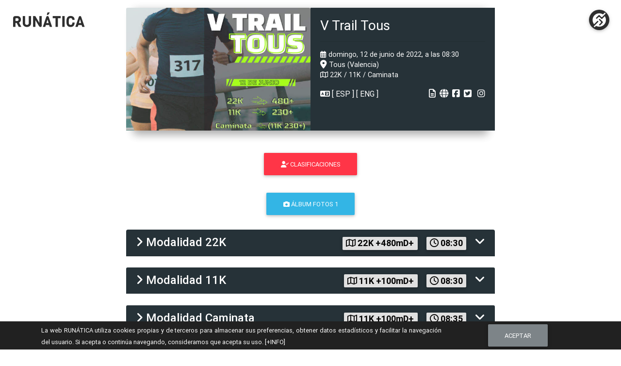

--- FILE ---
content_type: text/html;charset=UTF-8
request_url: https://runatica.com/event/v-trail-tous-2022
body_size: 35378
content:

<!DOCTYPE html>
<html lang="es">

<head>

<meta charset="utf-8">
<meta http-equiv="X-UA-Compatible" content="IE=edge">
<meta name="viewport" content="width=device-width, initial-scale=1.0, minimum-scale=1.0, maximum-scale=1.0, user-scalable=no">
<meta http-equiv="content-type" content="text/html; charset=UTF-8">
<meta name="description" content="Inscripciones. Resultados. Y más...">
<meta name="author" content="Murta Ingeniería">
<meta name="application-name" content="RUNÁTICA">		
<meta name="keywords" content="run,running,carreras,populares,ruta,cross,trail,duatlon,triatlon,travesia,marcha,cicloturista,ciclodeportiva,btt,inscripciones,clasificaciones,resultados,valencia,castellon,alicante">

<!-- For IE 9 and below. ICO should be 32x32 pixels in size -->
<!--[if IE]><link rel="shortcut icon" href="/favicon.ico"><![endif]-->
<!-- Touch Icons - iOS and Android 2.1+ 180x180 pixels in size. --> 
<link rel="apple-touch-icon-precomposed" href="/apple-touch-icon-precomposed.png">
<!-- Firefox, Chrome, Safari, IE 11+ and Opera. 196x196 pixels in size. -->
<link rel="icon" href="/favicon.png">

<link rel="stylesheet" href="https://use.fontawesome.com/releases/v6.5.1/css/all.css">
<link rel="stylesheet" href="/mdb/css/bootstrap.min.css" >
<link rel="stylesheet" href="/mdb/css/mdb.min.css">
<!-- <link rel="stylesheet" href="/mdb/css/addons/datatables.min.css"> -->
<link rel="stylesheet" href="/src/DataTables/datatables.min.css">
<link rel="stylesheet" href="/mdb/css/addons-pro/cards-extended.min.css">
<link rel="stylesheet" href="/mdb/css/style.css">
<link rel="stylesheet" href="/src/ekko-lightbox.css">
<link rel="stylesheet" href="/src/nanogallery2/css/nanogallery2.min.css">

<script type='text/javascript' src='/mdb/js/jquery-3.4.1.min.js'></script>
<script type='text/javascript' src='/mdb/js/popper.min.js'></script>
<script type='text/javascript' src='/mdb/js/bootstrap.min.js'></script>
<script type='text/javascript' src='/mdb/js/mdb.min.js'></script>
<!-- <script type="text/javascript" src="/mdb/js/addons/datatables.min.js"></script> -->
<script type="text/javascript" src="/src/DataTables/datatables.min.js"></script>
<script type='text/javascript' src='/src/jquery-validate/jquery.validate.min.js'></script>
<script type="text/javascript" src="/src/jquery-maskedinput.min.js"></script>
<script type="text/javascript" src="/src/jquery-lang.js"></script>
<script type="text/javascript" src="/src/ekko-lightbox.min.js"></script>
<script type="text/javascript" src="/src/jquery.peity.min.js"></script>
<script type="text/javascript" src="/src/jquery.sparkline.min.js"></script>
<script type="text/javascript" src="/src/nanogallery2/jquery.nanogallery2.min.js"></script>
<script type="text/javascript" src="/src/fuse.min.js"></script>
<script type="text/javascript" src="https://www.google.com/jsapi"></script>

<!--[if lte IE 8]><script type="text/javascript">alert("Es posible que tengas problemas para visualizar la web ya que estás utilizando un navegador obsoleto.\n\nPara visualizar correctamente la web es recomendable hacerlo a través de Google Chrome o Mozilla Firefox.");</script><![endif]-->

<script type='text/javascript' src='/src/jquery-validate.insc.es.js'></script>
<script type="text/javascript" language="javascript" src="/event/v-trail-tous-2022/lang"></script>

<!-- Global site tag (gtag.js) - Google Analytics -->
<script async src="https://www.googletagmanager.com/gtag/js?id=G-CPV5GEP09S"></script>
<script>
  window.dataLayer = window.dataLayer || [];
  function gtag(){dataLayer.push(arguments);}
  gtag('js', new Date());

  //gtag('config', 'UA-152939386-1');
  gtag('config', 'G-CPV5GEP09S');
</script>

<!-- Facebook Pixel Code -->
<script>
  !function(f,b,e,v,n,t,s)
  {if(f.fbq)return;n=f.fbq=function(){n.callMethod?
  n.callMethod.apply(n,arguments):n.queue.push(arguments)};
  if(!f._fbq)f._fbq=n;n.push=n;n.loaded=!0;n.version='2.0';
  n.queue=[];t=b.createElement(e);t.async=!0;
  t.src=v;s=b.getElementsByTagName(e)[0];
  s.parentNode.insertBefore(t,s)}(window, document,'script',
  'https://connect.facebook.net/en_US/fbevents.js');
  fbq('init', '614856895720119');
  fbq('track', 'PageView');
</script>
<noscript><img height="1" width="1" style="display:none"
  src="https://www.facebook.com/tr?id=614856895720119&ev=PageView&noscript=1"
/></noscript>
<!-- End Facebook Pixel Code -->
<title>RUNÁTICA - V Trail Tous</title>
<meta property="og:title" content="RUNÁTICA - V Trail Tous" />
      <meta property="og:description" content="Inscripciones, resultados y más..." />
      
      <meta property="og:image" content="https://www.runatica.com/event/img/22061201box.jpg" />
          </head><body class="grey-skin"><header><div id="runhead">

<!--Navbar-->
<nav class="navbar navbar-expand-lg navbar-dark special-color-dark fixed-top scrolling-navbar shadow-none">
<a class="navbar-brand mr-auto nav-flex-icons" href="/"><img src="/img/nameTS42.png"  class="img-fluid z-depth-0" alt="RUNÁTICA"></a>
<ul class="navbar-nav ml-auto nav-flex-icons">
      <!--
      <li class="nav-item">
        <a class="nav-link waves-effect waves-light">
          <i class="fab fa-facebook"></i>
        </a>
      </li>
      <li class="nav-item">
        <a class="nav-link waves-effect waves-light">
          <i class="fab fa-twitter"></i>
        </a>
      </li>
      -->
      <li class="nav-item dropdown">
        <a class="nav-link dropdown" id="navbarDropdownMenuLink-333" data-toggle="dropdown"
          aria-haspopup="true" aria-expanded="false">
          <!-- <i class="fas fa-chevron-circle-down fa-lg"></i> -->
          <img src="/img/gif42a2.gif" class="img-fluid z-depth-1 rounded-circle">
        </a>
        <div class="dropdown-menu dropdown-menu-right dropdown-default"
          aria-labelledby="navbarDropdownMenuLink-333">
          <!-- <h6 class="dropdown-header special-color-dark text-white">RUNÁTICA</h6> -->
          <a class="dropdown-header special-color-dark text-white" href="/"><img src="/img/nameTB36.png" class="img-fluid z-depth-0" alt="RUNÁTICA"></a>
          <a class="dropdown-item" href="/" lang="es">Inscripciones</a>
          <a class="dropdown-item" href="/clas" lang="es">Resultados</a>
          <!-- <a class="dropdown-item" href="#" lang="es">Circuitos</a> -->
          <div class="dropdown-divider"></div>
          <a class="dropdown-item" href="/contacto" lang="es">Contacto</a>
          <!-- 
          <div class="dropdown-divider"></div>
          <div class="horiz text-center">
          <i class="fas fa-language"></i> <a href="#" class="nav-link waves-effect waves-light" onclick="changelang('es'); return false;"> <i class="flag flag-es"></i> </a>&nbsp;<a href="#" class="nav-link waves-effect waves-light" onclick="changelang('en'); return false;"> <i class="flag flag-en"></i> </a>
          </div>
          -->
          <div class="dropdown-divider"></div>
          <div class="horiz text-center"><center>
          <a class="nav-link waves-effect waves-light" href="https://www.facebook.com/runatica" target="_blank" title="Facebook">
          <i class="fab fa-facebook"></i></a>
          <a class="nav-link waves-effect waves-light" href="https://whatsapp.com/channel/0029VaHVlgL90x35E3B57C10" target="_blank" title="WhatsApp">
          <i class="fab fa-whatsapp"></i></a>
          <a class="nav-link waves-effect waves-light" href="https://t.me/runatica" target="_blank" title="Telegram">
          <i class="fab fa-telegram-plane"></i></a>
          </center></div>

          <div class="horiz text-center"><center>
          <a class="nav-link waves-effect waves-light" href="https://www.twitter.com/runaticarun" target="_blank" title="Twitter">
          <i class="fab fa-twitter"></i></a> 
          <a class="nav-link waves-effect waves-light" href="https://www.instagram.com/runatica" target="_blank" title="Instagram">
          <i class="fab fa-instagram"></i></a>
          <a class="nav-link waves-effect waves-light" href="https://www.strava.com/clubs/runatica" target="_blank" title="Strava">
          <i class="fab fa-strava"></i></a>
          </center></div>

          <div class="horiz text-center"><center>
          <a class="nav-link waves-effect waves-light" href="https://www.youtube.com/@runatica" target="_blank" title="YouTube">
          <i class="fab fa-youtube"></i></a>
          <a class="nav-link waves-effect waves-light" href="https://www.tiktok.com/@runatica" target="_blank" title="TikTok">
          <i class="fab fa-tiktok"></i></a>
          <a class="nav-link waves-effect waves-light" href="https://www.runatica.com/contacto" target="_blank" title="Contacto">
          <i class="fas fa-at"></i></a>
          </center></div>

        </div>
      </li>
    </ul>
  


</nav>
<!--/.Navbar-->
</div></header><main class="mt-0 mt-md-3"><div id="runcont" class="container" style="height: auto !important;">    
      <!--Grid row-->
      <div class="row mb-4 p-0">
        
        <!--Grid column-->
        <div class="col-0 col-md-2"></div>
        <div class="col-12 col-md-8">

        <!--Card-->
        <div class="card z-depth-2 mb-3">
        <div class="row">

          <!--Card image-->
          <div class="col-md-6 special-color-dark p-0">
          <div class="view">
            <img src="/event/img/22061201cartel.jpg" class="card-img-top" alt="photo">
            <a href="#">
              <div class="mask rgba-white-slight"></div>
            </a>
          </div>
          </div>
    
          <!--Card content-->
          <div class="col-md-6 special-color-dark p-0">
          <div class="card-body special-color-dark white-text d-flex flex-column"><div>
            <!--Title-->
            <h3>V Trail Tous</h3>
            <!--Text-->
            <hr class="white-text">
          <div class="card-text white-text">
          <i class="far fa-calendar-alt"></i> <span lang="es">domingo, 12 de junio de 2022, a las 08:30</span>

          <br><a href="https://www.google.com/maps/search/Avda.+Constitución.+46269+Tous" target="_blank" class="white-text material-tooltip-email" data-toggle="tooltip" data-html="true" data-placement="bottom" title="<span lang='es'>Lugar de inicio: Avda. Constitución. Tous (Valencia)</span>" lang="es"><i class="fas fa-map-marker-alt fa-lg" ></i>  Tous (Valencia) </a>

          <br><i class="far fa-map"></i> 22K / 11K / Caminata
          <!-- <br><i class="fas fa-user-tag"></i> <span lang="es">Promesa, Senior, Veterano y Master. Local.</span>
          <br><i class="far fa-calendar-check"></i> 2022-04-06 14:00:00 
          <br><i class="far fa-calendar-times"></i> 2022-06-07 23:59:59 -->
          </div>
<div class="d-flex justify-content-between align-items-center mt-auto pt-3"><div><i class="fas fa-language"></i> [<a href="#" class="text-white" onclick="changelang('es'); return false;"> ESP </a>]&nbsp;[<a href="#" class="text-white" onclick="changelang('en'); return false;"> ENG </a>]</div>
          <div class="card-text text-right text-decoration-none">

<a href="/event/doc/22061201reglamento.pdf" target="_blank"><i class="far fa-file-alt fa-lg white-text material-tooltip-email" data-toggle="tooltip" data-html="true" data-placement="bottom" title="<span lang='es'>Reglamento del evento</span>" lang="es"></i></a>&nbsp; 

<a href="https://www.trifitness31.es" target="_blank"><i class="fas fa-globe fa-lg white-text material-tooltip-email" data-toggle="tooltip" data-html="true" data-placement="bottom" title="<span lang='es'>Web oficial del evento</span>" lang="es"></i></a>&nbsp; 

  <a href="https://www.facebook.com/Trifitness31" target="_blank"><i class="fab fa-facebook-square fa-lg white-text material-tooltip-email" data-toggle="tooltip" data-html="true" data-placement="bottom" title="<span lang='es'>Facebook oficial del evento</span>" lang="es"></i></a>&nbsp; 

<a href="https://twitter.com/tapias31mx1" target="_blank"><i class="fab fa-twitter-square fa-lg white-text material-tooltip-email" data-toggle="tooltip" data-html="true" data-placement="bottom" title="<span lang='es'>Twitter oficial del evento</span>" lang="es"></i></a> &nbsp; 

<a href="https://instagram.com/trifitness31" target="_blank"><i class="fab fa-instagram fa-lg white-text material-tooltip-email" data-toggle="tooltip" data-html="true" data-placement="bottom" title="<span lang='es'>Instagram oficial del evento</span>" lang="es"></i></a>

          </div>
          </div>
          </div>
          </div>
        
        </div>
        </div>
        </div>
        <!--/.Card-->

        </div>
        <div class="col-0 col-md-2"></div>
        <!--Grid column-->

      </div>
      <!--Grid row-->

  <center>
  <a href="/event/v-trail-tous-2022/clas" class="btn danger-color text-nowrap text-white waves-effect" lang="es"><i class="fas fa-user-check"></i> <span lang="es">CLASIFICACIONES</span></a>
  </center><br>
  <center>
          &nbsp;<a href="https://www.facebook.com/media/set/?set=a.749446219840345" target="_blank" class="btn info-color text-nowrap text-white waves-effect" lang="es"><i class="fas fa-camera"></i> <span lang="es">ÁLBUM FOTOS 1</span></a>&nbsp;
  </center><br>      
    <!--Grid row-->
    <div class="text-center p-2 p-md-0">
    
    <div class="row align-self-center">
    <div class="col-0 col-md-2 p-0"></div>
    <div class="col-12 col-md-8 p-0">
    
    <!--Accordion wrapper-->
    <div class="accordion" id="accordionModal" role="tablist" aria-multiselectable="true">
    
        <!-- Accordion card -->
        <div class="card z-depth-0">

            <!-- Card header 
            <div class="card-header rgba-stylish-strong z-depth-1 mb-1" role="tab" id="accordionHeadModal22K">
            <a data-toggle="collapse" data-parent="#accordionModal" href="#collapse22K" aria-expanded="true"
            aria-controls="collapse22K">
            <h5 class="mb-0 white-text text-uppercase font-thin">
            #1 <i class="fas fa-angle-down rotate-icon"></i>
            </h5>
            </a>
            </div>
            -->

            <div class="card-header special-color-dark h4 white-text" role="tab" id="accordionHeadModal22K">
            <a data-toggle="collapse" data-parent="#accordionModal" href="#collapse22K" aria-expanded="false"
            aria-controls="collapse22K" class="white-text d-flex">
            <span class="text-left" lang="es"><i class="fas fa-angle-right rotate-icon"></i></span>
            <span class="text-left" lang="es">
            &nbsp;<span lang="es">Modalidad</span> <span lang="es">22K</span>
            </span> 
            <span class="ml-auto" lang="es">
            <span class="badge badge-light align-self-center material-tooltip-email" data-toggle="tooltip" data-html="true" data-placement="bottom" title="<span lang='es'>Distancia de la modalidad: 22K +480mD+</span>"><i class="far fa-map"></i> 22K +480mD+</span> 
            &nbsp; <span class="badge badge-light align-self-center material-tooltip-email" data-toggle="tooltip" data-html="true" data-placement="bottom" title="<span lang='es'>Inicio de la modalidad: domingo, 12 de junio de 2022, a las 08:30</span>"> <i class="far fa-clock"></i> 08:30</span> 
            &nbsp; <i class="fas fa-angle-down rotate-icon"></i>
            </span>
            </a>
            </div>

            <!-- Card body -->
            <div id="collapse22K" class="collapse hide" role="tabpanel" aria-labelledby="accordionHeadModal22K"
            data-parent="#accordionModal">
            <div class="card-body rgba-grey-light">
        
          <div class="card">
              <div class="card-header special-color h5 text-white d-flex"><span class="text-left" lang="es"><span lang="es">Inscripción</span> <span lang="es">22K</span></span> <span class="badge badge-light ml-auto align-self-center"><i class="fas fa-tag"></i> 21.00 €</span></div>
              <div class="card-body row d-flex bg-white m-0">
                  <div class="col-12 col-md-6 text-left">
                  
                      <div class="card-text"><i class="far fa-calendar-alt"></i> <span lang="es">domingo, 12 de junio de 2022, a las 08:30</span></div>
                      <div class="card-text"><i class="far fa-map"></i> 22K +480mD+</div>
                      
                        <!-- <div class="card-text"><i class="fas fa-tag"></i> 21.00 €</div>
                        <div class="card-text"><i class="fas fa-user-tag"></i> <span lang="es">Prom,Senior,Veter,Master</span></div> -->
                        <div class="card-text material-tooltip-email" data-toggle="tooltip" data-html="true" data-placement="bottom" title="<span lang='es'>Periodo de inscripción abierto del</span> <span lang='es'>miércoles,  6 de abril de 2022, a las 10:00</span>, <span lang='es'>al</span> <span lang='es'>miércoles,  8 de junio de 2022, a las 23:59</span>." lang='es'><i class="fas fa-user-edit"></i><i class="far fa-calendar-check"></i><i class="far fa-calendar-times"></i> <span lang='es'>Hasta el</span> <span lang='es'>08/jun./2022 (23:59)</span></div>
                  </div>
                  <div class="col-12 col-md-6 align-self-center ml-auto">
  
              <div class="material-tooltip-email" data-toggle="tooltip" data-html="true" data-placement="bottom" title="<span lang='es'>Plazo de inscripción finalizado. El periodo de inscripción empezó el</span> <span lang='es'>miércoles,  6 de abril de 2022, a las 10:00</span>, <span lang='es'>y terminó el</span> <span lang='es'>miércoles,  8 de junio de 2022, a las 23:59</span>." lang="es">
              <button class="btn btn-light text-nowrap disabled" lang="es">Finalizado</button>
              </div>
          
                  </div>
              </div>
            </div>
          
          </div></div><br>
        <!-- Accordion card -->
        <div class="card z-depth-0">

            <!-- Card header 
            <div class="card-header rgba-stylish-strong z-depth-1 mb-1" role="tab" id="accordionHeadModal11K">
            <a data-toggle="collapse" data-parent="#accordionModal" href="#collapse11K" aria-expanded="true"
            aria-controls="collapse11K">
            <h5 class="mb-0 white-text text-uppercase font-thin">
            #1 <i class="fas fa-angle-down rotate-icon"></i>
            </h5>
            </a>
            </div>
            -->

            <div class="card-header special-color-dark h4 white-text" role="tab" id="accordionHeadModal11K">
            <a data-toggle="collapse" data-parent="#accordionModal" href="#collapse11K" aria-expanded="false"
            aria-controls="collapse11K" class="white-text d-flex">
            <span class="text-left" lang="es"><i class="fas fa-angle-right rotate-icon"></i></span>
            <span class="text-left" lang="es">
            &nbsp;<span lang="es">Modalidad</span> <span lang="es">11K</span>
            </span> 
            <span class="ml-auto" lang="es">
            <span class="badge badge-light align-self-center material-tooltip-email" data-toggle="tooltip" data-html="true" data-placement="bottom" title="<span lang='es'>Distancia de la modalidad: 11K +100mD+</span>"><i class="far fa-map"></i> 11K +100mD+</span> 
            &nbsp; <span class="badge badge-light align-self-center material-tooltip-email" data-toggle="tooltip" data-html="true" data-placement="bottom" title="<span lang='es'>Inicio de la modalidad: domingo, 12 de junio de 2022, a las 08:30</span>"> <i class="far fa-clock"></i> 08:30</span> 
            &nbsp; <i class="fas fa-angle-down rotate-icon"></i>
            </span>
            </a>
            </div>

            <!-- Card body -->
            <div id="collapse11K" class="collapse hide" role="tabpanel" aria-labelledby="accordionHeadModal11K"
            data-parent="#accordionModal">
            <div class="card-body rgba-grey-light">
        
          <div class="card">
              <div class="card-header special-color h5 text-white d-flex"><span class="text-left" lang="es"><span lang="es">Inscripción</span> <span lang="es">11K</span></span> <span class="badge badge-light ml-auto align-self-center"><i class="fas fa-tag"></i> 18.00 €</span></div>
              <div class="card-body row d-flex bg-white m-0">
                  <div class="col-12 col-md-6 text-left">
                  
                      <div class="card-text"><i class="far fa-calendar-alt"></i> <span lang="es">domingo, 12 de junio de 2022, a las 08:30</span></div>
                      <div class="card-text"><i class="far fa-map"></i> 11K +100mD+</div>
                      
                        <!-- <div class="card-text"><i class="fas fa-tag"></i> 18.00 €</div>
                        <div class="card-text"><i class="fas fa-user-tag"></i> <span lang="es">Prom,Senior,Veter,Master</span></div> -->
                        <div class="card-text material-tooltip-email" data-toggle="tooltip" data-html="true" data-placement="bottom" title="<span lang='es'>Periodo de inscripción abierto del</span> <span lang='es'>miércoles,  6 de abril de 2022, a las 10:00</span>, <span lang='es'>al</span> <span lang='es'>miércoles,  8 de junio de 2022, a las 23:59</span>." lang='es'><i class="fas fa-user-edit"></i><i class="far fa-calendar-check"></i><i class="far fa-calendar-times"></i> <span lang='es'>Hasta el</span> <span lang='es'>08/jun./2022 (23:59)</span></div>
                  </div>
                  <div class="col-12 col-md-6 align-self-center ml-auto">
  
              <div class="material-tooltip-email" data-toggle="tooltip" data-html="true" data-placement="bottom" title="<span lang='es'>Plazo de inscripción finalizado. El periodo de inscripción empezó el</span> <span lang='es'>miércoles,  6 de abril de 2022, a las 10:00</span>, <span lang='es'>y terminó el</span> <span lang='es'>miércoles,  8 de junio de 2022, a las 23:59</span>." lang="es">
              <button class="btn btn-light text-nowrap disabled" lang="es">Finalizado</button>
              </div>
          
                  </div>
              </div>
            </div>
          
          </div></div><br>
        <!-- Accordion card -->
        <div class="card z-depth-0">

            <!-- Card header 
            <div class="card-header rgba-stylish-strong z-depth-1 mb-1" role="tab" id="accordionHeadModalCAMI">
            <a data-toggle="collapse" data-parent="#accordionModal" href="#collapseCAMI" aria-expanded="true"
            aria-controls="collapseCAMI">
            <h5 class="mb-0 white-text text-uppercase font-thin">
            #1 <i class="fas fa-angle-down rotate-icon"></i>
            </h5>
            </a>
            </div>
            -->

            <div class="card-header special-color-dark h4 white-text" role="tab" id="accordionHeadModalCAMI">
            <a data-toggle="collapse" data-parent="#accordionModal" href="#collapseCAMI" aria-expanded="false"
            aria-controls="collapseCAMI" class="white-text d-flex">
            <span class="text-left" lang="es"><i class="fas fa-angle-right rotate-icon"></i></span>
            <span class="text-left" lang="es">
            &nbsp;<span lang="es">Modalidad</span> <span lang="es">Caminata</span>
            </span> 
            <span class="ml-auto" lang="es">
            <span class="badge badge-light align-self-center material-tooltip-email" data-toggle="tooltip" data-html="true" data-placement="bottom" title="<span lang='es'>Distancia de la modalidad: 11K +100mD+</span>"><i class="far fa-map"></i> 11K +100mD+</span> 
            &nbsp; <span class="badge badge-light align-self-center material-tooltip-email" data-toggle="tooltip" data-html="true" data-placement="bottom" title="<span lang='es'>Inicio de la modalidad: domingo, 12 de junio de 2022, a las 08:35</span>"> <i class="far fa-clock"></i> 08:35</span> 
            &nbsp; <i class="fas fa-angle-down rotate-icon"></i>
            </span>
            </a>
            </div>

            <!-- Card body -->
            <div id="collapseCAMI" class="collapse hide" role="tabpanel" aria-labelledby="accordionHeadModalCAMI"
            data-parent="#accordionModal">
            <div class="card-body rgba-grey-light">
        
          <div class="card">
              <div class="card-header special-color h5 text-white d-flex"><span class="text-left" lang="es"><span lang="es">Inscripción</span> <span lang="es">Caminata</span></span> <span class="badge badge-light ml-auto align-self-center"><i class="fas fa-tag"></i> 18.00 €</span></div>
              <div class="card-body row d-flex bg-white m-0">
                  <div class="col-12 col-md-6 text-left">
                  
                      <div class="card-text"><i class="far fa-calendar-alt"></i> <span lang="es">domingo, 12 de junio de 2022, a las 08:35</span></div>
                      <div class="card-text"><i class="far fa-map"></i> 11K +100mD+</div>
                      
                        <!-- <div class="card-text"><i class="fas fa-tag"></i> 18.00 €</div>
                        <div class="card-text"><i class="fas fa-user-tag"></i> <span lang="es">Caminante</span></div> -->
                        <div class="card-text material-tooltip-email" data-toggle="tooltip" data-html="true" data-placement="bottom" title="<span lang='es'>Periodo de inscripción abierto del</span> <span lang='es'>miércoles,  6 de abril de 2022, a las 10:00</span>, <span lang='es'>al</span> <span lang='es'>miércoles,  8 de junio de 2022, a las 23:59</span>." lang='es'><i class="fas fa-user-edit"></i><i class="far fa-calendar-check"></i><i class="far fa-calendar-times"></i> <span lang='es'>Hasta el</span> <span lang='es'>08/jun./2022 (23:59)</span></div>
                  </div>
                  <div class="col-12 col-md-6 align-self-center ml-auto">
  
              <div class="material-tooltip-email" data-toggle="tooltip" data-html="true" data-placement="bottom" title="<span lang='es'>Plazo de inscripción finalizado. El periodo de inscripción empezó el</span> <span lang='es'>miércoles,  6 de abril de 2022, a las 10:00</span>, <span lang='es'>y terminó el</span> <span lang='es'>miércoles,  8 de junio de 2022, a las 23:59</span>." lang="es">
              <button class="btn btn-light text-nowrap disabled" lang="es">Finalizado</button>
              </div>
          
                  </div>
              </div>
            </div>
          
          </div></div><br></div>
    <br></div>
    <div class="col-0 col-md-2"></div>
    </div>
    
    </div>
    
    <!--Grid row-->
    
<!--Modal: Login with Avatar Form-->
<div class="modal fade" id="modalLoginAvatar" tabindex="-1" role="dialog" aria-labelledby="myModalLabel" aria-hidden="true">
  <div class="modal-dialog cascading-modal modal-avatar modal-md" role="document">
    <!--Content-->
    <div class="modal-content">

      <!--Header-->
      <div class="modal-header">
        <img src="/img/logo263238st250.png" alt="avatar" class="rounded-circle img-responsive">
      </div>
      <!--Body-->
      <div class="modal-body text-center mb-1">
      <form class="form-group form-sm center-text" id="codeform" name="codeform" action="/event/v-trail-tous-2022/code" method="post">
        <h5 class="mt-1 mb-2" lang="es">Acceso por código o cupón promocional</h5>

        <div class="md-form ml-0 mr-0">
          <input type="text" name="code" id="code" class="form-control form-control-sm validate ml-0" required maxlength="64" autocomplete="rntc-code">
          <label data-error="ERROR: Comprobar el código introducido" data-success="" for="code" class="ml-0" lang="es">Introducir código</label>
        </div>

        <div class="text-center mt-4">
          <button class="btn special-color text-nowrap text-white waves-effect" type="submit" id="codeButton" lang="es">Acceder</button>
        </div>
      </form>
      </div>

    </div>
    <!--/.Content-->
  </div>
</div>
<!--Modal: Login with Avatar Form-->

<div class="align-self-center">
<center>

  <a href="/event/v-trail-tous-2022/comp" class="btn special-color text-nowrap text-white waves-effect" lang="es"><i class="fas fa-user-check"></i> <span lang="es">COMPROBAR INSCRIPCIÓN</span></a>
  
  <a href="" class="btn special-color text-nowrap text-white waves-effect" lang="es" data-toggle="modal" data-target="#modalLoginAvatar"><i class="fas fa-qrcode"></i> <span lang="es">INSCRIPCIÓN CON CÓDIGO</span></a>
  
</center>
</div>
</div></main>
<footer class="page-footer font-small special-color-dark pt-4 mt-4">
<div id="runfoot">

    <!-- Footer Links -->
    <div class="container text-center text-md-left">

      <!-- Grid row -->
      <div class="row">

        <!-- Grid column -->
        <div class="col-md-3 mt-md-0 mt-3">

          <!-- Content -->
          <!-- <h5 class="text-uppercase">RUNÁTICA</h5> -->
          <p><img src="/img/logonameTB36.png" class="img-fluid z-depth-0" alt="RUNÁTICA"></p>
          <p lang="es">Inscripciones, resultados y más...</p>

        </div>

        <!-- Grid column -->
        <div class="col-md-3 mt-md-0 mt-3">

          <div class="horiz text-center"><center>
          <a class="nav-link waves-effect waves-light" href="https://www.facebook.com/runatica" target="_blank" title="Facebook">
          <i class="fab fa-facebook"></i></a> 
          &nbsp; 
          <a class="nav-link waves-effect waves-light" href="https://www.twitter.com/runaticarun" target="_blank" title="Twitter">
          <i class="fab fa-twitter"></i></a> 
          &nbsp; 
          <a class="nav-link waves-effect waves-light" href="https://www.instagram.com/runatica" target="_blank" title="Instagram">
          <i class="fab fa-instagram"></i></a>
          </center></div>
          &nbsp; 
          <a class="nav-link waves-effect waves-light" href="https://www.youtube.com/@runatica" target="_blank" title="YouTube">
          <i class="fab fa-youtube"></i></a>
          <br>
          <div class="horiz text-center"><center>
          <a class="nav-link waves-effect waves-light" href="https://whatsapp.com/channel/0029VaHVlgL90x35E3B57C10" target="_blank" title="WhatsApp">
          <i class="fab fa-whatsapp"></i></a>
          &nbsp;
          <a class="nav-link waves-effect waves-light" href="https://t.me/runatica" target="_blank" title="Telegram">
          <i class="fab fa-telegram-plane"></i></a>
          &nbsp;
          <a class="nav-link waves-effect waves-light" href="https://www.strava.com/clubs/runatica" target="_blank" title="Strava">
          <i class="fab fa-strava"></i></a>
          &nbsp; 
          <a class="nav-link waves-effect waves-light" href="https://www.tiktok.com/@runatica" target="_blank" title="TikTok">
          <i class="fab fa-tiktok"></i></a>
          </center></div>

        </div>

        <!-- Grid column -->

        <hr class="clearfix w-100 d-md-none pb-3">

        <!-- Grid column -->
        <div class="col-md-3 mb-md-0 mb-3">

          <!-- Links -->
          <!-- <h5 class="text-uppercase">Contenido</h5> -->

          <ul class="list-unstyled">
            <li>
              <a href="/" lang="es">Inscripciones</a>
            </li>
            <li>
              <a href="/clas" lang="es">Clasificaciones</a>
            </li>
            <!--
            <li>
              <a href="#" lang="es">Circuitos</a>
            </li>
            -->
          </ul>

        </div>
        <!-- Grid column -->

        <!-- Grid column -->
        <div class="col-md-3 mb-md-0 mb-3">

          <!-- Links -->
          <!-- <h5 class="text-uppercase">&nbsp;</h5> -->

          <ul class="list-unstyled">
            <li>
              <a href="/contacto" lang="es">Contacto</a>
            </li>
            <li>
              <a href="/legal/policies" lang="es">Aviso Legal</a>
            </li>
            <li>
              <a href="/legal/cookies" lang="es">Cookies</a>
          </li>
          </ul>

        </div>
        <!-- Grid column -->

      </div>
      <!-- Grid row -->

    </div>
    <!-- Footer Links -->

    <!-- Copyright -->
    <div class="footer-copyright text-center py-3">© 2019 Copyright: <a href="https://www.runatica.com" target="_blank" class="text-viga">RUNÁTICA</a> es una marca registrada de 
      <a href="https://www.murta.es" target="_blank" class="text-viga">Murta Ingeniería, S.L.</a> 
    </div>
    <!-- Copyright -->

  </div>
  </footer>

<style>
#consfootbox {
  display: block;
  position: fixed;
  bottom: 0;
}

#consfootbox p {
  margin: 0;
  text-align: justify;
}
</style>
<!-- BARRA INFERIOR PARA EL CONSENTIMIENTO DE COOKIES -->
<div id="consfootbox" class="container-fluid elegant-color-dark text-white">
  <div class="container">
    <div class="row">
        <div class="col-sm-9 align-self-center">
          <p><small>La web RUNÁTICA utiliza cookies propias y de terceros para almacenar sus preferencias, obtener datos estadísticos y facilitar la navegación del usuario. Si acepta o continúa navegando, consideramos que acepta su uso. <a href="/legal/cookies" class="text-white">[+INFO]</a></small></p>
        </div>
        <div class="col-sm-3 align-self-center">
        <center><button onclick="aceptar_cookies()" class="btn btn-secondary text-nowrap text-center waves-effect waves-light">Aceptar</button></center>
        </div>
    </div>
  </div>
</div>
<!-- FIN BARRA INFERIOR PARA EL CONSENTIMIENTO DE COOKIES -->
</body>
<script>

var lang = new Lang();
lang.init({ defaultLang: 'es', currentLang: 'es' });

function changelang(lg) {
	window.lang.change(lg);
  $('.langsel').val(lg);
  window.localStorage.setItem('rntclang', lg);
	return false;
}

function aceptar_cookies(){
  document.getElementById('consfootbox').style.display='none';
  window.localStorage.setItem('rntccons','aceptada');				
}

$(document).ready(function() {
  // IFRAME (window.self === window.top) (window === window.parent)
  if (window.self === window.top) { // FRAME OUT
    $("#runhead").show();
    $("#runfoot").show();
  } else { // FRAME IN
    $("#runhead").hide();
    $("#runfoot").hide();
  }

  if( (window.location.hash == '#lang-en') || (window.localStorage.getItem('rntclang') == 'en') ) { 
    changelang('en'); 
  }
  if( (window.location.hash == '#lang-es') || (window.localStorage.getItem('rntclang') == 'es') ) { 
    changelang('es'); 
  }
  if (window.localStorage.getItem('rntccons') == 'aceptada'){
    document.getElementById('consfootbox').style.display='none';
  }


$('[data-toggle="tooltip"]').tooltip();

    });
</script> 
</html>

--- FILE ---
content_type: text/css
request_url: https://runatica.com/mdb/css/style.css
body_size: 5617
content:
/*
@import url('https://fonts.googleapis.com/css2?family=Viga&display=swap');
*/

.text-viga {
    font-family: 'Viga', sans-serif !important;
}

.grid-container {
    display: grid;
    /* or inline-grid */
    grid-template-columns: repeat(auto-fit, minmax(300px, 1fr));
    grid-gap: 1em;
}


/* stylistic properties only */

.grid-container {
    justify-content: center;
    margin: 1em;
}


/*
 
elegant-color: #2E2E2E
elegant-color-dark: #212121
stylish-color: #4B515D
stylish-color-dark: #3E4551
unique-color: #3F729B
unique-color-dark: #1C2331
special-color: #37474F
special-color-dark: #263238

*/

.horiz {
    display: inline-flex !important;
}

.texto-blanco {
    color: #FFFFFF !important;
}

.navbar {
    z-index: 3;
    background-color: transparent !important;
    color: #2E2E2E;
}

.navbar-brand {
    color: #2E2E2E !important;
}

.nav-link {
    color: #2E2E2E;
}

.top-nav-collapse {
    background-color: #2E2E2E;
}

@media only screen and (max-width: 768px) {
    .navbar {
        background-color: #2E2E2E;
    }
}


/*
html,
body,
header,
.view {
    height: 100%;
}
*/

#runfoot {
    flex-grow: 1;
}

.run-select {
    border-top: none !important;
    border-left: none !important;
    border-right: none !important;
    font-family: Roboto, sans-serif !important;
}

.dt-insc {
    text-align: left !important;
    font-weight: normal !important;
    font-size: 77% !important;
    padding-bottom: 1.1em !important;
}

.dd-insc {
    text-align: left !important;
    font-weight: bold !important;
}

.form-text {
    font-style: italic !important;
    padding-bottom: 1.7em !important;
}

.help-block {
    display: block;
    margin-top: 2px;
    margin-bottom: 5px;
    color: #ff4444 !important;
    font-size: 77% !important;
}

.form-control {
    display: block;
    margin-top: 5px;
    margin-bottom: 10px;
    background-color: #f5f5f5 !important;
}

.run-inputgroup {
    border: 5px !important;
    border-color: green !important;
    background-color: #e8f5e9 !important;
}

.bg-grey {
    background-color: grey !important;
}

.bg-special-color-dark {
    background-color: #263238!important;
}


/*
.view {
    margin-top: 56px;
}


html {
    height: 100%;
    box-sizing: border-box;
}

*,
*:before,
*:after {
    box-sizing: inherit;
}

body {
    position: relative;
    margin: 0;
    padding-bottom: 6rem;
    min-height: 100%;
}


.page-footer {
    position: absolute;
    right: 0;
    bottom: 0;
    left: 0;
}

footer.page-footer .footer-copyright {
    position: fixed;
    bottom: 0;
    width: 100%;
    background: black;
    z-index: 9999999;
}
*/


/*
html,
body {
    height: 100%;
    padding: 0;
    margin: 0;
}

body {
    display: table;
    width: 100%;
    height: 100%;
}

.header,
.footer,
.content {
    display: table-row;
}

.header,
.footer {
    height: 1px;
}

.content {
    height: auto;
}
*/


/*
html,
body {
    height: 100%;
    padding: 0;
    margin: 0;
}

body {
    display: table;
    width: 100%;
    height: 100%;
}

.header,
.footer,
.content {
    display: table-row;
}

.header,
.footer {
    height: 1px;
}

.content {
    height: auto;
}
*/


/*
.form-group {
    display: flex !important;
    flex-direction: column !important;
    justify-content: space-between !important;
}
*/


/*
select {
    background-color: #141414 !important;
    border-style: solid;
    border-left-width: 3px;
    border-left-color: #00DDDD;
    border-top: none;
    border-bottom: none;
    border-right: none;
    color: white;
    font-size: 18px;
    font-weight: 200;
    padding-left: 6px;
    -webkit-appearance: none;
    -moz-appearance: none;
    appearance: none;
}

.selectpicker {
    width: 200px;
    height: 30px;
    background-color: #141414 !important;
    border-style: solid;
    border-left-width: 3px;
    border-left-color: #00DDDD;
    border-top: none;
    border-bottom: none;
    border-right: none;
    color: white;
    font-size: 18px;
    font-weight: 200;
    padding-left: 6px;
    -webkit-appearance: none;
    -moz-appearance: none;
    appearance: none;
}
*/

.clas-medal-1 {
    background: #CC9933;
    border-radius: 0.8em;
    -moz-border-radius: 0.8em;
    -webkit-border-radius: 0.8em;
    color: #212529;
    display: inline-block;
    font-weight: bold;
    line-height: 1.6em;
    margin-right: 5px;
    margin-left: 5px;
    text-align: center;
    width: 1.6em;
}

.clas-medal-2 {
    background: #B3B3B3;
    border-radius: 0.8em;
    -moz-border-radius: 0.8em;
    -webkit-border-radius: 0.8em;
    color: #212529;
    display: inline-block;
    font-weight: bold;
    line-height: 1.6em;
    margin-right: 5px;
    margin-left: 5px;
    text-align: center;
    width: 1.6em;
}

.clas-medal-3 {
    background: #AE7050;
    border-radius: 0.8em;
    -moz-border-radius: 0.8em;
    -webkit-border-radius: 0.8em;
    color: #212529;
    display: inline-block;
    font-weight: bold;
    line-height: 1.6em;
    margin-right: 5px;
    margin-left: 5px;
    text-align: center;
    width: 1.6em;
}

.clas-medal-9 {
    background: #DC3545;
    border-radius: 0.8em;
    -moz-border-radius: 0.8em;
    -webkit-border-radius: 0.8em;
    color: #212529;
    display: inline-block;
    font-weight: bold;
    line-height: 1.6em;
    margin-right: 5px;
    margin-left: 5px;
    text-align: center;
    width: 1.6em;
}

th.dt-center,
td.dt-center,
.dt-center {
    text-align: center;
}

--- FILE ---
content_type: application/javascript
request_url: https://runatica.com/src/jquery.peity.min.js
body_size: 5341
content:
// Peity jQuery plugin version 3.3.0
// (c) 2018 Ben Pickles
//
// http://benpickles.github.io/peity
//
// Released under MIT license.
! function(t, i, e, n) {
    var a = t.fn.peity = function(i, e) {
            return l && this.each(function() {
                var n = t(this),
                    h = n.data("_peity");
                h ? (i && (h.type = i), t.extend(h.opts, e)) : (h = new r(n, i, t.extend({}, a.defaults[i], n.data("peity"), e)), n.change(function() { h.draw() }).data("_peity", h)), h.draw()
            }), this
        },
        r = function(t, i, e) { this.$el = t, this.type = i, this.opts = e },
        h = r.prototype,
        s = h.svgElement = function(e, n) { return t(i.createElementNS("http://www.w3.org/2000/svg", e)).attr(n) },
        l = "createElementNS" in i && s("svg", {})[0].createSVGRect;
    h.draw = function() {
        var t = this.opts;
        a.graphers[this.type].call(this, t), t.after && t.after.call(this, t)
    }, h.fill = function() { var i = this.opts.fill; return t.isFunction(i) ? i : function(t, e) { return i[e % i.length] } }, h.prepare = function(t, i) { return this.$svg || this.$el.hide().after(this.$svg = s("svg", { class: "peity" })), this.$svg.empty().data("_peity", this).attr({ height: i, width: t }) }, h.values = function() { return t.map(this.$el.text().split(this.opts.delimiter), function(t) { return parseFloat(t) }) }, a.defaults = {}, a.graphers = {}, a.register = function(t, i, e) { this.defaults[t] = i, this.graphers[t] = e }, a.register("pie", { fill: ["#ff9900", "#fff4dd", "#ffc66e"], radius: 8 }, function(i) {
        if (!i.delimiter) {
            var n = this.$el.text().match(/[^0-9\.]/);
            i.delimiter = n ? n[0] : ","
        }
        var a = t.map(this.values(), function(t) { return t > 0 ? t : 0 });
        if ("/" == i.delimiter) {
            var r = a[0],
                h = a[1];
            a = [r, e.max(0, h - r)]
        }
        for (var l = 0, p = a.length, o = 0; l < p; l++) o += a[l];
        o || (p = 2, o = 1, a = [0, 1]);
        var f = 2 * i.radius,
            c = this.prepare(i.width || f, i.height || f),
            u = c.width() / 2,
            d = c.height() / 2,
            g = e.min(u, d),
            v = i.innerRadius;
        "donut" != this.type || v || (v = .5 * g);
        var m = e.PI,
            y = this.fill(),
            w = this.scale = function(t, i) { var n = t / o * m * 2 - m / 2; return [i * e.cos(n) + u, i * e.sin(n) + d] },
            x = 0;
        for (l = 0; l < p; l++) {
            var k, $ = a[l],
                j = $ / o;
            if (0 != j) {
                if (1 == j)
                    if (v) {
                        var A = u - .01,
                            E = d - g,
                            F = d - v;
                        k = s("path", { d: ["M", u, E, "A", g, g, 0, 1, 1, A, E, "L", A, F, "A", v, v, 0, 1, 0, u, F].join(" "), "data-value": $ })
                    } else k = s("circle", { cx: u, cy: d, "data-value": $, r: g });
                else {
                    var M = x + $,
                        S = ["M"].concat(w(x, g), "A", g, g, 0, j > .5 ? 1 : 0, 1, w(M, g), "L");
                    v ? S = S.concat(w(M, v), "A", v, v, 0, j > .5 ? 1 : 0, 0, w(x, v)) : S.push(u, d), x += $, k = s("path", { d: S.join(" "), "data-value": $ })
                }
                k.attr("fill", y.call(this, $, l, a)), c.append(k)
            }
        }
    }), a.register("donut", t.extend(!0, {}, a.defaults.pie), function(t) { a.graphers.pie.call(this, t) }), a.register("line", { delimiter: ",", fill: "#c6d9fd", height: 16, min: 0, stroke: "#4d89f9", strokeWidth: 1, width: 32 }, function(t) {
        var i = this.values();
        1 == i.length && i.push(i[0]);
        for (var a = e.max.apply(e, t.max == n ? i : i.concat(t.max)), r = e.min.apply(e, t.min == n ? i : i.concat(t.min)), h = this.prepare(t.width, t.height), l = t.strokeWidth, p = h.width(), o = h.height() - l, f = a - r, c = this.x = function(t) { return t * (p / (i.length - 1)) }, u = this.y = function(t) { var i = o; return f && (i -= (t - r) / f * o), i + l / 2 }, d = u(e.max(r, 0)), g = [0, d], v = 0; v < i.length; v++) g.push(c(v), u(i[v]));
        g.push(p, d), t.fill && h.append(s("polygon", { fill: t.fill, points: g.join(" ") })), l && h.append(s("polyline", { fill: "none", points: g.slice(2, g.length - 2).join(" "), stroke: t.stroke, "stroke-width": l, "stroke-linecap": "square" }))
    }), a.register("bar", { delimiter: ",", fill: ["#4D89F9"], height: 16, min: 0, padding: .1, width: 32 }, function(t) {
        for (var i = this.values(), a = e.max.apply(e, t.max == n ? i : i.concat(t.max)), r = e.min.apply(e, t.min == n ? i : i.concat(t.min)), h = this.prepare(t.width, t.height), l = h.width(), p = h.height(), o = a - r, f = t.padding, c = this.fill(), u = this.x = function(t) { return t * l / i.length }, d = this.y = function(t) { return p - (o ? (t - r) / o * p : 1) }, g = 0; g < i.length; g++) {
            var v, m = u(g + f),
                y = u(g + 1 - f) - m,
                w = i[g],
                x = d(w),
                k = x,
                $ = x;
            o ? w < 0 ? k = d(e.min(a, 0)) : $ = d(e.max(r, 0)) : v = 1, 0 == (v = $ - k) && (v = 1, a > 0 && o && k--), h.append(s("rect", { "data-value": w, fill: c.call(this, w, g, i), x: m, y: k, width: y, height: v }))
        }
    })
}(jQuery, document, Math);

--- FILE ---
content_type: application/javascript
request_url: https://runatica.com/src/nanogallery2/jquery.nanogallery2.min.js
body_size: 304273
content:
/*!
 * https://www.toptal.com/developers/javascript-minifier
 * @preserve nanogallery2 - javascript photo / video gallery and lightbox
 * Homepage: http://nanogallery2.nanostudio.org
 * Sources:  https://github.com/nanostudio-org/nanogallery2
 *
 * License:  GPLv3 and commercial licence
 * 
 * Requirements:
 *  - jQuery (http://www.jquery.com) - version >= 1.7.1
 *
 * Embeded components:
 *  - shifty (https://github.com/jeremyckahn/shifty)
 *  - imagesloaded (https://github.com/desandro/imagesloaded)
 *  - hammer.js (http://hammerjs.github.io/)
 *  - screenfull.js (https://github.com/sindresorhus/screenfull.js)
 * Tools:
 *  - webfont generated with http://fontello.com - mainly based on Font Awesome Copyright (C) 2012 by Dave Gandy (http://fontawesome.io/)
 *  - ICO online converter: https://iconverticons.com/online/
 * https://www.toptal.com/developers/javascript-minifier
 */
! function(e) { "use strict"; "function" == typeof define && define.amd ? define(["jquery"], e) : e("object" == typeof exports && "function" == typeof require ? require("jquery") : jQuery) }(function(e) { "use strict";

    function t(e) { var t = document.getElementById("ngyColorHelperToRGB"); return null === t && ((t = document.createElement("div")).id = "ngyColorHelperToRGB", t.style.cssText = "display: none; color:" + e + ";", document.body.appendChild(t)), getComputedStyle(t).color }

    function i(e, t, i) { var n = ""; if ("RGBA(" == t.toUpperCase().substring(0, 5) && (n = "a", t = "rgb(" + t.substring(5)), "number" != typeof e || e < -1 || e > 1 || "string" != typeof t || "r" != t[0] && "#" != t[0] || "string" != typeof i && void 0 !== i) return null;

        function a(e) { var t = e.length,
                i = {}; if (t > 9) { if ((e = e.split(",")).length < 3 || e.length > 4) return null;
                i[0] = o(e[0].slice(4)), i[1] = o(e[1]), i[2] = o(e[2]), i[3] = e[3] ? parseFloat(e[3]) : -1 } else { if (8 == t || 6 == t || t < 4) return null;
                t < 6 && (e = "#" + e[1] + e[1] + e[2] + e[2] + e[3] + e[3] + (t > 4 ? e[4] + "" + e[4] : "")), e = o(e.slice(1), 16), i[0] = e >> 16 & 255, i[1] = e >> 8 & 255, i[2] = 255 & e, i[3] = 9 == t || 5 == t ? r((e >> 24 & 255) / 255 * 1e4) / 1e4 : -1 } return i } var o = parseInt,
            r = Math.round,
            l = t.length > 9,
            l = "string" == typeof i ? i.length > 9 || "c" == i && !l : l,
            u = e < 0,
            e = u ? -1 * e : e,
            i = i && "c" != i ? i : u ? "#000000" : "#FFFFFF",
            c = a(t),
            h = a(i); return c && h ? l ? "rgb" + n + "(" + r((h[0] - c[0]) * e + c[0]) + "," + r((h[1] - c[1]) * e + c[1]) + "," + r((h[2] - c[2]) * e + c[2]) + (c[3] < 0 && h[3] < 0 ? ")" : "," + (c[3] > -1 && h[3] > -1 ? r(((h[3] - c[3]) * e + c[3]) * 1e4) / 1e4 : h[3] < 0 ? c[3] : h[3]) + ")") : "#" + (4294967296 + (c[3] > -1 && h[3] > -1 ? r(((h[3] - c[3]) * e + c[3]) * 255) : h[3] > -1 ? r(255 * h[3]) : c[3] > -1 ? r(255 * c[3]) : 255) * 16777216 + 65536 * r((h[0] - c[0]) * e + c[0]) + 256 * r((h[1] - c[1]) * e + c[1]) + r((h[2] - c[2]) * e + c[2])).toString(16).slice(c[3] > -1 || h[3] > -1 ? 1 : 3) : null }

    function n(e) { if (null === e || "object" != typeof e) return e; var t = e.constructor(); for (var i in e) t[i] = n(e[i]); return t }

    function a() { var e = jQuery(window); return { l: e.scrollLeft(), t: e.scrollTop(), w: e.width(), h: e.height() } }

    function o(e, t) { var i = a(),
            n = e.offset(),
            o = e.outerHeight(!0); return 0 == i.t && n.top <= i.t + i.h || !!(n.top >= i.t) && !!(n.top + o <= i.t + i.h - t) }

    function r(e, t) { var i = 0; "" == e && (e = "*"), jQuery(e).each(function() { var e = parseInt(jQuery(this).css("z-index"));
            i = e > i ? e : i }), i++, jQuery(t).css("z-index", i) } var l, u, c, h, d = function(e) { return ({}).toString.call(e).match(/\s([a-zA-Z]+)/)[1].toLowerCase() };

    function m() { this.LightboxReOpen = function() { G() }, this.ReloadAlbum = function() { if ("" === v.O.kind) throw "Not supported for this content source:" + v.O.kind; var e = v.GOM.albumIdx; if (-1 == e) throw "Current album not found."; for (var t = v.I[e].GetID(), i = v.I.length, n = 0; n < i; n++) { var a = v.I[n];
                a.albumID == t && (a.selected = !1) }
            v.I[e].contentIsLoaded = !1, I("-1", t) }, this.ItemsSetSelectedValue = function(e, t) { for (var i = e.length, n = 0; n < i; n++) ey(e[n], t) }, this.ItemsSelectedGet = function() { for (var e = [], t = v.I.length, i = 0; i < t; i++) !0 == v.I[i].selected && e.push(v.I[i]); return e }, this.Get = function(e) { return v.O[e] }, this.Set = function(e, t) { v.O[e] = t, "thumbnailSelectable" === e && (e$(), L(v.GOM.albumIdx)) }, this.Refresh = function() { L(v.GOM.albumIdx) }, this.Resize = function() { k() }, this.DisplayItem = function(e) { var t = M(e); "0" != t.imageID ? ei(t.imageID, t.albumID) : I("-1", t.albumID) }, this.ThumbnailToolbarOneCartUpdate = function(e) { W(e) }; var o = function(e) { if (void 0 == v.I[e]) return 0; for (var t = v.I[e].GetID(), i = v.I.length, n = 0, a = 0; a < i; a++) v.I[a].isToDisplay(t) && n++; return n };
        this.Search = function(e) { v.GOM.albumSearch = e.toUpperCase(); var t = v.GOM.albumIdx; return L(v.GOM.albumIdx), o(t) }, this.Search2 = function(e, t) { return void 0 != e && null != e ? v.GOM.albumSearch = e.toUpperCase().trim() : v.GOM.albumSearch = "", null != t && void 0 != t ? v.GOM.albumSearchTags = t.toUpperCase().trim() : v.GOM.albumSearchTags = "", o(v.GOM.albumIdx) }, this.Search2Execute = function() { var e = v.GOM.albumIdx; return L(v.GOM.albumIdx), o(e) }, this.Destroy = function() { null != v.GOM.hammertime && (v.GOM.hammertime.destroy(), v.GOM.hammertime = null), null != v.VOM.hammertime && (v.VOM.hammertime.destroy(), v.VOM.hammertime = null), e("#ngycs_" + v.baseEltID).remove(), v.GOM.items = [], NGY2Item.New(v, v.i18nTranslations.breadcrumbHome, "", "0", "-1", "album"), v.GOM.navigationBar.$newContent = null, v.$E.base.empty(), v.$E.base.removeData(), v.O.locationHash && jQuery(window).off("hashchange.nanogallery2." + v.baseEltID), jQuery(window).off("resize.nanogallery2." + v.baseEltID), jQuery(window).off("orientationChange.nanogallery2." + v.baseEltID), jQuery(window).off("scroll.nanogallery2." + v.baseEltID), null !== v.$E.scrollableParent && v.$E.scrollableParent.off("scroll.nanogallery2." + v.baseEltID), v.GOM.firstDisplay = !0 }, this.CloseViewer = function() { return e7(null), !1 }, this.MinimizeToolbar = function() { return eX(), !1 }, this.MaximizeToolbar = function() { return e3(), !1 }, this.PaginationPreviousPage = function() { return x(), !1 }, this.PaginationNextPage = function() { return w(), !1 }, this.PaginationGotoPage = function(e) { return e > 1 && e--, v.GOM.pagination.currentPage = e, v.GOM.ScrollToTop(), D(), Y(!0), !1 }, this.PaginationCountPages = function() { return 0 == v.GOM.items.length ? 0 : Math.ceil((v.GOM.items[v.GOM.items.length - 1].row + 1) / v.galleryMaxRows.Get()) }; var l = function(e, t, i) { var n; return function a() { var o = this,
                    r = arguments;
                n ? clearTimeout(n) : i && e.apply(o, r), n = setTimeout(function t() { i || e.apply(o, r), n = null }, t || 100) } };
        window.ng_draf = function(e) { return requestAnimationFrame(function() { window.requestAnimationFrame(e) }) }, window.requestTimeout = function(e, t) { if (!window.requestAnimationFrame && !window.webkitRequestAnimationFrame && !(window.mozRequestAnimationFrame && window.mozCancelRequestAnimationFrame) && !window.oRequestAnimationFrame && !window.msRequestAnimationFrame) return window.setTimeout(e, t); var i = new Date().getTime(),
                n = {};

            function a() { new Date().getTime() - i >= t ? e.call() : n.value = requestAnimFrame(a) } return n.value = requestAnimFrame(a), n }, window.requestAnimFrame = window.requestAnimationFrame || window.webkitRequestAnimationFrame || window.mozRequestAnimationFrame || window.oRequestAnimationFrame || window.msRequestAnimationFrame || function(e, t) { window.setTimeout(e, 1e3 / 60) }, window.clearRequestTimeout = function(e) { window.cancelAnimationFrame ? window.cancelAnimationFrame(e.value) : window.webkitCancelAnimationFrame ? window.webkitCancelAnimationFrame(e.value) : window.webkitCancelRequestAnimationFrame ? window.webkitCancelRequestAnimationFrame(e.value) : window.mozCancelRequestAnimationFrame ? window.mozCancelRequestAnimationFrame(e.value) : window.oCancelRequestAnimationFrame ? window.oCancelRequestAnimationFrame(e.value) : window.msCancelRequestAnimationFrame ? window.msCancelRequestAnimationFrame(e.value) : clearTimeout(e) }; var u, c, h, m, p, g, f, b, v = this;

        function $(e) { this.$e = null, this.ngy2ItemIdx = e, this.mediaNumber = v.VOM.items.length + 1, this.posX = 0, this.posY = 0 }
        v.I = [], v.Id = [], v.O = null, v.baseEltID = null, v.$E = { base: null, conTnParent: null, conLoadingB: null, conConsole: null, conNavigationBar: null, conTnBottom: null, scrollableParent: null }, v.shoppingCart = [], v.layout = { internal: !0, engine: "", support: { rows: !1 }, prerequisite: { imageSize: !1 }, SetEngine: function() { if (v.layout.internal) { if ("auto" == v.tn.settings.width[v.GOM.curNavLevel][v.GOM.curWidth] || "" == v.tn.settings.width[v.GOM.curNavLevel][v.GOM.curWidth]) { v.layout.engine = "JUSTIFIED", v.layout.support.rows = !0, v.layout.prerequisite.imageSize = !0; return } if ("auto" == v.tn.settings.height[v.GOM.curNavLevel][v.GOM.curWidth] || "" == v.tn.settings.height[v.GOM.curNavLevel][v.GOM.curWidth]) { v.layout.engine = "CASCADING", v.layout.support.rows = !1, v.layout.prerequisite.imageSize = !0; return } if (null != v.tn.settings.getMosaic()) { v.layout.engine = "MOSAIC", v.layout.support.rows = !0, v.layout.prerequisite.imageSize = !1; return }
                    v.layout.engine = "GRID", v.layout.support.rows = !0, v.layout.prerequisite.imageSize = !1 } } }, v.galleryResizeEventEnabled = !1, v.galleryMaxRows = { l1: 0, lN: 0, Get: function() { return v.galleryMaxRows[v.GOM.curNavLevel] } }, v.galleryMaxItems = { l1: 0, lN: 0, Get: function() { return v.galleryMaxItems[v.GOM.curNavLevel] } }, v.galleryFilterTags = { l1: 0, lN: 0, Get: function() { return v.galleryFilterTags[v.GOM.curNavLevel] } }, v.galleryFilterTagsMode = { l1: 0, lN: 0, Get: function() { return v.galleryFilterTagsMode[v.GOM.curNavLevel] } }, v.galleryDisplayMode = { l1: "FULLCONTENT", lN: "FULLCONTENT", Get: function() { return v.galleryDisplayMode[v.GOM.curNavLevel] } }, v.galleryLastRowFull = { l1: !1, lN: !1, Get: function() { return v.galleryLastRowFull[v.GOM.curNavLevel] } }, v.gallerySorting = { l1: "", lN: "", Get: function() { return v.gallerySorting[v.GOM.curNavLevel] } }, v.galleryDisplayTransition = { l1: "none", lN: "none", Get: function() { return v.galleryDisplayTransition[v.GOM.curNavLevel] } }, v.galleryDisplayTransitionDuration = { l1: 500, lN: 500, Get: function() { return v.galleryDisplayTransitionDuration[v.GOM.curNavLevel] } }, v.$currentTouchedThumbnail = null, v.tn = { opt: { l1: { crop: !0, stacks: 0, stacksTranslateX: 0, stacksTranslateY: 0, stacksTranslateZ: 0, stacksRotateX: 0, stacksRotateY: 0, stacksRotateZ: 0, stacksScale: 0, borderHorizontal: 0, borderVertical: 0, baseGridHeight: 0, displayTransition: "FADEIN", displayTransitionStartVal: 0, displayTransitionEasing: "easeOutQuart", displayTransitionDuration: 240, displayInterval: 15 }, lN: { crop: !0, stacks: 0, stacksTranslateX: 0, stacksTranslateY: 0, stacksTranslateZ: 0, stacksRotateX: 0, stacksRotateY: 0, stacksRotateZ: 0, stacksScale: 0, borderHorizontal: 0, borderVertical: 0, baseGridHeight: 0, displayTransition: "FADEIN", displayTransitionStartVal: 0, displayTransitionEasing: "easeOutQuart", displayTransitionDuration: 240, displayInterval: 15 }, Get: function(e) { return v.tn.opt[v.GOM.curNavLevel][e] } }, scale: 1, labelHeight: { l1: 0, lN: 0, get: function() { return v.tn.labelHeight[v.GOM.curNavLevel] } }, defaultSize: { width: { l1: { xs: 0, sm: 0, me: 0, la: 0, xl: 0 }, lN: { xs: 0, sm: 0, me: 0, la: 0, xl: 0 } }, height: { l1: { xs: 0, sm: 0, me: 0, la: 0, xl: 0 }, lN: { xs: 0, sm: 0, me: 0, la: 0, xl: 0 } }, getWidth: function() { return v.tn.defaultSize.width[v.GOM.curNavLevel][v.GOM.curWidth] }, getOuterWidth: function() { v.tn.borderWidth = v.tn.opt.Get("borderHorizontal"), v.tn.borderHeight = v.tn.opt.Get("borderVertical"); var e = v.tn.defaultSize.width[v.GOM.curNavLevel][v.GOM.curWidth] + 2 * v.tn.opt.Get("borderHorizontal"); return ("right" == v.O.thumbnailLabel.get("position") || "left" == v.O.thumbnailLabel.get("position")) && (e += v.tn.defaultSize.width[v.GOM.curNavLevel][v.GOM.curWidth]), e }, getHeight: function() { return v.tn.defaultSize.height[v.GOM.curNavLevel][v.GOM.curWidth] }, getOuterHeight: function() { return v.tn.defaultSize.height[v.GOM.curNavLevel][v.GOM.curWidth] + 2 * v.tn.opt.Get("borderVertical") } }, settings: { width: { l1: { xs: 0, sm: 0, me: 0, la: 0, xl: 0, xsc: "u", smc: "u", mec: "u", lac: "u", xlc: "u" }, lN: { xs: 0, sm: 0, me: 0, la: 0, xl: 0, xsc: "u", smc: "u", mec: "u", lac: "u", xlc: "u" } }, height: { l1: { xs: 0, sm: 0, me: 0, la: 0, xl: 0, xsc: "u", smc: "u", mec: "u", lac: "u", xlc: "u" }, lN: { xs: 0, sm: 0, me: 0, la: 0, xl: 0, xsc: "u", smc: "u", mec: "u", lac: "u", xlc: "u" } }, getH: function(e, t) { var i = void 0 == e ? v.GOM.curNavLevel : e,
                        n = void 0 == t ? v.GOM.curWidth : t; return "MOSAIC" == v.layout.engine ? this.height[i][n] * this.mosaic[i + "Factor"].h[n] : this.height[i][n] }, getW: function(e, t) { var i = void 0 == e ? v.GOM.curNavLevel : e,
                        n = void 0 == t ? v.GOM.curWidth : t; return "MOSAIC" == v.layout.engine ? this.width[i][n] * this.mosaic[i + "Factor"].w[n] : this.width[i][n] }, mosaic: { l1: { xs: null, sm: null, me: null, la: null, xl: null }, lN: { xs: null, sm: null, me: null, la: null, xl: null }, l1Factor: { h: { xs: 1, sm: 1, me: 1, la: 1, xl: 1 }, w: { xs: 1, sm: 1, me: 1, la: 1, xl: 1 } }, lNFactor: { h: { xs: 1, sm: 1, me: 1, la: 1, xl: 1 }, w: { xs: 1, sm: 1, me: 1, la: 1, xl: 1 } } }, getMosaic: function() { return this.mosaic[v.GOM.curNavLevel][v.GOM.curWidth] }, mosaicCalcFactor: function(e, t) { for (var i = 1, n = 1, a = 0; a < v.tn.settings.mosaic[e][t].length; a++) i = Math.max(i, this.mosaic[e][t][a].w), n = Math.max(n, this.mosaic[e][t][a].h);
                    this.mosaic[e + "Factor"].h[t] = n, this.mosaic[e + "Factor"].w[t] = i }, gutterHeight: { l1: { xs: 0, sm: 0, me: 0, la: 0, xl: 0 }, lN: { xs: 0, sm: 0, me: 0, la: 0, xl: 0 } }, gutterWidth: { l1: { xs: 0, sm: 0, me: 0, la: 0, xl: 0 }, lN: { xs: 0, sm: 0, me: 0, la: 0, xl: 0 } }, GetResponsive: function(e) { return this[e][v.GOM.curNavLevel][v.GOM.curWidth] } }, hoverEffects: { std: [], level1: [], get: function() { return "l1" == v.GOM.curNavLevel && 0 !== this.level1.length ? this.level1 : this.std } }, buildInit: { std: [], level1: [], get: function() { return "l1" == v.GOM.curNavLevel && 0 !== this.level1.length ? this.level1 : this.std } }, toolbar: { album: { topLeft: "", topRight: "", bottomLeft: "", bottomRight: "" }, image: { topLeft: "", topRight: "", bottomLeft: "", bottomRight: "" }, albumUp: { topLeft: "", topRight: "", bottomLeft: "", bottomRight: "" }, get: function(e) { return this[e.kind] } }, style: { l1: { label: "", title: "", desc: "" }, lN: { label: "", title: "", desc: "" }, getTitle: function() { return 'style="' + this[v.GOM.curNavLevel].title + '"' }, getDesc: function() { return 'style="' + this[v.GOM.curNavLevel].desc + '"' }, getLabel: function() { var e = 'style="' + this[v.GOM.curNavLevel].label; return e += v.O.RTL ? '"direction:RTL;"' : "", e += '"' } } }, v.scrollTimeOut = 0, v.i18nTranslations = { paginationPrevious: "Previous", paginationNext: "Next", breadcrumbHome: "List of Albums", thumbnailImageTitle: "", thumbnailAlbumTitle: "", thumbnailImageDescription: "", thumbnailAlbumDescription: "" }, v.emptyGif = "[data-uri]", v.CSStransformName = tl(["transform", "msTransform", "MozTransform", "WebkitTransform", "OTransform"]), v.CSStransformStyle = tl(["transformStyle", "msTransformStyle", "MozTransformStyle", "WebkitTransformStyle", "OTransformStyle"]), v.CSSperspective = tl(["perspective", "msPerspective", "MozPerspective", "WebkitPerspective", "OPerspective"]), v.CSSbackfaceVisibilityName = tl(["backfaceVisibility", "msBackfaceVisibility", "MozBackfaceVisibility", "WebkitBackfaceVisibility", "OBackfaceVisibility"]), v.CSStransitionName = tl(["transition", "msTransition", "MozTransition", "WebkitTransition", "OTransition"]), v.CSSanimationName = tl(["animation", "msAnimation", "MozAnimation", "WebkitAnimation", "OAnimation"]), v.GalleryResizeThrottled = (u = k, g = null, f = 0, c = { leading: !1 }, b = function() { f = !1 === c.leading ? 0 : new Date().getTime(), g = null, p = u.apply(h, m), g || (h = m = null) }, function() { var e = new Date().getTime();
            f || !1 !== c.leading || (f = e); var t = 15 - (e - f); return h = this, m = arguments, t <= 0 || t > 15 ? (g && (clearTimeout(g), g = null), f = e, p = u.apply(h, m), g || (h = m = null)) : g || !1 === c.trailing || (g = setTimeout(b, t)), p }), v.blockList = null, v.allowList = null, v.albumList = [], v.locationHashLastUsed = "", v.custGlobals = {}, v.touchAutoOpenDelayTimerID = 0, v.i18nLang = "", v.timeLastTouchStart = 0, v.custGlobals = {}, v.markupOrApiProcessed = !1, v.GOM = { albumIdx: -1, clipArea: { top: 0, height: 0 }, displayArea: { width: 0, height: 0 }, displayAreaLast: { width: 0, height: 0 }, displayedMoreSteps: 0, items: [], $imgPreloader: [], thumbnails2Display: [], itemsDisplayed: 0, firstDisplay: !0, firstDisplayTime: 0, navigationBar: { displayed: !1, $newContent: "" }, cache: { viewport: null, containerOffset: null, areaWidth: 100 }, nbSelected: 0, pagination: { currentPage: 0 }, panThreshold: 60, panYOnly: !1, lastFullRow: -1, lastDisplayedIdx: -1, displayInterval: { from: 0, len: 0 }, hammertime: null, curNavLevel: "l1", curWidth: "me", albumSearch: "", albumSearchTags: "", lastZIndex: 0, lastRandomValue: 0, slider: { hostIdx: -1, hostItem: null, currentIdx: 0, nextIdx: 0, timerID: 0, tween: null }, NGY2Item: function(e) { if (void 0 == v.GOM.items[e] || null == v.GOM.items[e]) return null; var t = v.GOM.items[e].thumbnailIdx; return v.I[t] }, GTn: function(e, t, i) { this.thumbnailIdx = e, this.width = 0, this.height = 0, this.top = 0, this.left = 0, this.row = 0, this.imageWidth = t, this.imageHeight = i, this.resizedContentWidth = 0, this.resizedContentHeight = 0, this.displayed = !1, this.neverDisplayed = !0, this.inDisplayArea = !1 }, ScrollToTop: function() { if (!v.GOM.firstDisplay) { var e, t, i; if (null === v.$E.scrollableParent && (e = v.$E.base, t = a(), !((i = e.offset()).top >= t.t) || !(i.top <= t.t + t.h - 20)) && v.$E.base.get(0).scrollIntoView(), null !== v.$E.scrollableParent) { var n = v.$E.scrollableParent.scrollTop(),
                            o = Math.abs(v.$E.scrollableParent.offset().top - v.$E.base.offset().top - n);
                        n > o && window.ng_draf(function() { v.$E.scrollableParent.scrollTop(o) }) } } } }, v.VOM = { viewerDisplayed: !1, viewerIsFullscreen: !1, infoDisplayed: !1, toolbarsDisplayed: !0, toolsHide: null, zoom: { posX: 0, posY: 0, userFactor: 1, isZooming: !1 }, padding: { H: 0, V: 0 }, window: { lastWidth: 0, lastHeight: 0 }, $viewer: null, $toolbar: null, $toolbarTL: null, $toolbarTR: null, toolbarMode: "std", playSlideshow: !1, playSlideshowTimerID: 0, slideshowDelay: 3e3, albumID: -1, viewerMediaIsChanged: !1, items: [], panMode: "off", $baseCont: null, $content: null, content: { previous: { vIdx: -1, $media: null, NGY2Item: function() { return v.I[v.VOM.items[v.VOM.content.previous.vIdx].ngy2ItemIdx] } }, current: { vIdx: -1, $media: null, NGY2Item: function() { return v.I[v.VOM.items[v.VOM.content.current.vIdx].ngy2ItemIdx] } }, next: { vIdx: -1, $media: null, NGY2Item: function() { return v.I[v.VOM.items[v.VOM.content.next.vIdx].ngy2ItemIdx] } } }, IdxNext: function() { var e = 0; return v.VOM.content.current.vIdx < v.VOM.items.length - 1 && (e = v.VOM.content.current.vIdx + 1), e }, IdxPrevious: function() { var e = v.VOM.content.current.vIdx - 1; return 0 == v.VOM.content.current.vIdx && (e = v.VOM.items.length - 1), e }, gallery: { $elt: null, $tmbCont: null, gwidth: 0, vwidth: 0, oneTmbWidth: 0, firstDisplay: !0, posX: 0, SetThumbnailActive() { "none" != v.O.viewerGallery && (this.$tmbCont.children().removeClass("activeVThumbnail"), this.$tmbCont.children().eq(v.VOM.content.current.vIdx).addClass("activeVThumbnail"), this.firstDisplay = !1) }, Resize: function() { if ("none" != v.O.viewerGallery) { if (this.firstDisplay) new NGTweenable().tween({ from: { opacity: 0 }, to: { opacity: 1 }, easing: "easeInOutSine", duration: 1e3, step: function(e) {}, finish: function(e) {} });
                        else { var e = v.VOM.$viewer.width(),
                                t = Math.trunc(e / this.oneTmbWidth); if (this.vwidth = t * this.oneTmbWidth, this.$elt.css({ width: this.vwidth, left: (e - this.vwidth) / 2 }), v.VOM.items.length >= t) { var i = this.oneTmbWidth * v.VOM.content.current.vIdx;
                                i + this.posX < this.vwidth ? i + this.posX < 0 && (this.posX = -i) : i + this.posX >= this.vwidth && (this.posX = this.vwidth - (i + this.oneTmbWidth)) }
                            this.PanGallery(0) } } }, PanGallery: function(e) { this.gwidth < v.VOM.$viewer.width() && (this.posX = (v.VOM.$viewer.width() - this.gwidth) / 2, e = 0), this.posX > this.vwidth - this.oneTmbWidth && (this.posX = this.vwidth - this.oneTmbWidth), this.posX + this.gwidth < this.oneTmbWidth && (this.posX = -this.gwidth + this.oneTmbWidth), this.$tmbCont.css(v.CSStransformName, "translateX(" + (this.posX + e) + "px)") }, PanGalleryEnd: function(e) { new NGTweenable().tween({ from: { pan: v.VOM.gallery.posX }, to: { pan: v.VOM.gallery.posX + 100 * e }, easing: "easeOutQuad", duration: 500, step: function(e) { v.VOM.gallery.posX = e.pan, v.VOM.gallery.PanGallery(0) } }) } }, hammertime: null, swipePosX: 0, panPosX: 0, panPosY: 0, panThreshold: 60, panXOnly: !1, singletapTime: 0, viewerTheme: "", timeImgChanged: 0, ImageLoader: { maxChecks: 1e3, list: [], intervalHandle: null, loadImage: function(e, t) { if ("img" == t.mediaKind) { var i = new Image; if (i.src = t.responsiveURL(), i.width && i.height) e(i.width, i.height, t, 0);
                        else { var n, a = { image: i, url: t.responsiveURL(), ngitem: t, callback: e, checks: 1 }; for (n = 0; n < this.list.length && null != this.list[n]; n++);
                            this.list[n] = a, this.intervalHandle || (this.intervalHandle = setInterval(this.interval, 50)) } } }, interval: function() { for (var e, t = 0, i = v.VOM.ImageLoader.list, n = 0; n < i.length; n++) null != (e = i[n]) && (e.image.width && e.image.height ? (v.VOM.ImageLoader.list[n] = null, e.callback(e.image.width, e.image.height, e.ngitem, e.checks)) : e.checks > v.VOM.ImageLoader.maxChecks ? (v.VOM.ImageLoader.list[n] = null, e.callback(0, 0, e.ngitem, e.checks)) : (t++, e.checks++));
                    0 == t && (v.VOM.ImageLoader.list = [], clearInterval(v.VOM.ImageLoader.intervalHandle), delete v.VOM.ImageLoader.intervalHandle) } } }, v.popup = { isDisplayed: !1, $elt: null, close: function() { null != this.$elt && new NGTweenable().tween({ from: { opacity: 1 }, to: { opacity: 0 }, attachment: { t: this }, easing: "easeInOutSine", duration: 100, step: function(e, t) { null != t.t.$elt && t.t.$elt.css("opacity", e.opacity) }, finish: function(e, t) { null != t.t.$elt && (t.t.$elt.remove(), t.t.$elt = null), t.t.isDisplayed = !1 } }) } }, v.galleryTheme_dark = { navigationBar: { background: "none", borderTop: "", borderBottom: "", borderRight: "", borderLeft: "" }, navigationBreadcrumb: { background: "#111", color: "#fff", colorHover: "#ccc", borderRadius: "4px" }, navigationFilter: { color: "#ddd", background: "#111", colorSelected: "#fff", backgroundSelected: "#111", borderRadius: "4px" }, navigationPagination: { background: "#111", color: "#fff", colorHover: "#ccc", borderRadius: "4px" }, thumbnail: { background: "#444", backgroundImage: "linear-gradient(315deg, #111 0%, #445 90%)", borderColor: "#000", borderRadius: "0px", labelOpacity: 1, labelBackground: "rgba(34, 34, 34, 0)", titleColor: "#fff", titleBgColor: "transparent", titleShadow: "", descriptionColor: "#ccc", descriptionBgColor: "transparent", descriptionShadow: "", stackBackground: "#aaa" }, thumbnailIcon: { padding: "5px", color: "#fff", shadow: "" }, pagination: { background: "#181818", backgroundSelected: "#666", color: "#fff", borderRadius: "2px", shapeBorder: "3px solid #666", shapeColor: "#444", shapeSelectedColor: "#aaa" } }, v.galleryTheme_light = { navigationBar: { background: "none", borderTop: "", borderBottom: "", borderRight: "", borderLeft: "" }, navigationBreadcrumb: { background: "#eee", color: "#000", colorHover: "#333", borderRadius: "4px" }, navigationFilter: { background: "#eee", color: "#222", colorSelected: "#000", backgroundSelected: "#eee", borderRadius: "4px" }, navigationPagination: { background: "#eee", color: "#000", colorHover: "#333", borderRadius: "4px" }, thumbnail: { background: "#444", backgroundImage: "linear-gradient(315deg, #111 0%, #445 90%)", borderColor: "#000", labelOpacity: 1, labelBackground: "rgba(34, 34, 34, 0)", titleColor: "#fff", titleBgColor: "transparent", titleShadow: "", descriptionColor: "#ccc", descriptionBgColor: "transparent", descriptionShadow: "", stackBackground: "#888" }, thumbnailIcon: { padding: "5px", color: "#fff" }, pagination: { background: "#eee", backgroundSelected: "#aaa", color: "#000", borderRadius: "2px", shapeBorder: "3px solid #666", shapeColor: "#444", shapeSelectedColor: "#aaa" } }, v.viewerTheme_dark = { background: "#000", barBackground: "rgba(4, 4, 4, 0.2)", barBorder: "0px solid #111", barColor: "#fff", barDescriptionColor: "#ccc" }, v.viewerTheme_light = { background: "#f8f8f8", barBackground: "rgba(4, 4, 4, 0.7)", barBorder: "0px solid #111", barColor: "#fff", barDescriptionColor: "#ccc" }; var O = NGY2Tools.NanoAlert,
            y = NGY2Tools.NanoConsoleLog;

        function G() { v.VOM.items = [], v.VOM.albumID = "0", v.GOM.curNavLevel = "l1"; var e = 0,
                t = v.$E.base[0].attributes,
                i = "";
            t.hasOwnProperty("src") && (i = t.src.nodeValue), "" == i && t.hasOwnProperty("data-ngthumb") && (i = t["data-ngthumb"].nodeValue); for (var n = void 0, a = 0; a < v.I.length; a++)
                if ("image" == v.I[a].kind) { var o = new $(a);
                    v.VOM.items.push(o), v.I[a].thumbImg().src == i && (n = e), e++ }
            v.VOM.items.length > 0 ? eY(n) : y(v, "No content for Lightbox standalone.") }

        function M(e) { var t = { albumID: "0", imageID: "0" },
                i = e.split("/"); return i.length > 0 && (t.albumID = i[0], i.length > 1 && (t.imageID = i[1])), t }

        function I(e, t) { v.VOM.viewerDisplayed && e7(null); var i = NGY2Item.GetIdx(v, t); if (v.GOM.curNavLevel = "lN", 0 == i && (v.GOM.curNavLevel = "l1"), v.layout.SetEngine(), v.galleryResizeEventEnabled = !1, -1 == i && (NGY2Item.New(v, "", "", t, "0", "album"), i = v.I.length - 1), !v.I[i].contentIsLoaded) { en(t, I, e, t); return }
            e$(), v.GOM.pagination.currentPage = 0, tt(t, ""), L(i) }

        function _(e) { var t = "";
            v.O.breadcrumbHideIcons || (t = v.O.icons.breadcrumbAlbum, 0 != e || (t = v.O.icons.breadcrumbHome)); var i = jQuery('<div class="oneItem">' + t + v.I[e].title + "</div>").appendTo(v.GOM.navigationBar.$newContent.find(".nGY2Breadcrumb"));
            v.O.breadcrumbOnlyCurrentLevel ? 0 == e ? jQuery(i).data("albumID", "0") : jQuery(i).data("albumID", v.I[e].albumID) : jQuery(i).data("albumID", v.I[e].GetID()), i.click(function() { I("-1", jQuery(this).data("albumID")) }) }

        function T(e) { var t = jQuery('<div class="oneItem">' + (v.O.RTL ? v.O.icons.breadcrumbSeparatorRtl : v.O.icons.breadcrumbSeparator) + "</div>").appendTo(v.GOM.navigationBar.$newContent.find(".nGY2Breadcrumb"));
            jQuery(t).data("albumIdx", e), t.click(function() { var e = jQuery(this).data("albumIdx");
                I("-1", v.I[e].GetID()) }) }

        function w() { var e = 0;
            ee(), v.galleryMaxRows.Get() > 0 && (e = (v.GOM.items[v.GOM.items.length - 1].row + 1) / v.galleryMaxRows.Get()); var t = Math.ceil(e),
                i = v.GOM.pagination.currentPage;
            i < t - 1 ? i++ : i = 0, v.GOM.pagination.currentPage = i, eJ("pageChanged"), v.GOM.ScrollToTop(), D(), Y(!0) }

        function x() { var e = 0;
            ee(), v.galleryMaxRows.Get() > 0 && (e = (v.GOM.items[v.GOM.items.length - 1].row + 1) / v.galleryMaxRows.Get()); var t = Math.ceil(e),
                i = v.GOM.pagination.currentPage;
            i > 0 ? i-- : i = t - 1, v.GOM.pagination.currentPage = i, eJ("pageChanged"), v.GOM.ScrollToTop(), D(), Y(!0) }

        function S() { switch (v.GOM.displayInterval.from = 0, v.GOM.displayInterval.len = v.I.length, v.galleryDisplayMode.Get()) {
                case "PAGINATION":
                    if (v.layout.support.rows) { let e = v.GOM.items.length; var t = v.GOM.pagination.currentPage * v.galleryMaxRows.Get(),
                            i = t + v.galleryMaxRows.Get(),
                            n = -1;
                        v.GOM.displayInterval.len = 0; for (var a = 0; a < e; a++) { let o = v.GOM.items[a];
                            o.row >= t && o.row < i && (-1 == n && (v.GOM.displayInterval.from = a, n = a), v.GOM.displayInterval.len++) } } break;
                case "MOREBUTTON":
                    if (v.layout.support.rows) { let r = v.GOM.items.length,
                            l = v.O.galleryDisplayMoreStep * (v.GOM.displayedMoreSteps + 1);
                        v.GOM.displayInterval.len = 0; for (var a = 0; a < r; a++) v.GOM.items[a].row < l && v.GOM.displayInterval.len++ } break;
                case "ROWS":
                    if (v.layout.support.rows) { let u = v.GOM.items.length,
                            c = v.galleryMaxRows.Get();
                        v.galleryLastRowFull.Get() && -1 != v.GOM.lastFullRow && c > v.GOM.lastFullRow + 1 && (c = v.GOM.lastFullRow + 1), v.GOM.displayInterval.len = 0; for (var a = 0; a < u; a++) v.GOM.items[a].row < c && v.GOM.displayInterval.len++ } break;
                default:
                    if (v.layout.support.rows && v.galleryLastRowFull.Get() && -1 != v.GOM.lastFullRow) { let h = v.GOM.items.length,
                            d = v.GOM.lastFullRow + 1;
                        v.GOM.displayInterval.len = 0; for (var a = 0; a < h; a++) v.GOM.items[a].row < d && v.GOM.displayInterval.len++ } } }

        function L(e) { eJ("galleryRenderStart"), clearTimeout(v.GOM.slider.timerID), v.GOM.slider.hostIdx = -1; var t = v.O.fnGalleryRenderStart; if (null !== t && ("function" == typeof t ? t(v.I[v.GOM.albumIdx]) : window[t](v.I[v.GOM.albumIdx])), v.layout.SetEngine(), v.galleryResizeEventEnabled = !1, v.GOM.albumIdx = -1, v.GOM.lastDisplayedIdx = -1, void 0 !== v.$E.conTnBottom && v.$E.conTnBottom.empty(), function e(t) { if (v.GOM.navigationBar.$newContent = jQuery('<div class="nGY2Navigationbar"></div>'), !0 == v.O.displayBreadcrumb && !v.O.thumbnailAlbumDisplayImage) { var i = 0,
                            n = []; if (0 != t) { var a = v.I.length;
                            n.push(t); var o = t; for (i++; 0 != v.I[o].albumID && -1 != v.I[o].albumID;)
                                for (var r = 1; r < a; r++)
                                    if (v.I[r].GetID() == v.I[o].albumID) { o = r, n.push(o), i++; break } }
                        v.O.breadcrumbAutoHideTopLevel && 0 == i || function e(t) { if (jQuery('<div class="nGY2NavigationbarItem nGY2Breadcrumb"></div>').appendTo(v.GOM.navigationBar.$newContent), v.O.breadcrumbOnlyCurrentLevel) 0 == t.length ? _(0) : (1 == t.length ? T(0) : T(t[0]), _(t[0]));
                            else if (_(0), t.length > 0) { T(0); for (var i = t.length - 1; i >= 0; i--) _(t[i]), i > 0 && T(t[i - 1]) } }(n) } if (!1 != v.galleryFilterTags.Get()) { var l = v.I[t].albumTagList.length; if (l > 0) { for (var r = 0; r < l; r++) { var u = v.I[t].albumTagList[r],
                                    c = v.O.icons.navigationFilterUnselected,
                                    h = "Unselected";
                                jQuery.inArray(u, v.I[t].albumTagListSel) >= 0 && (h = "Selected", c = v.O.icons.navigationFilterSelected), jQuery('<div class="nGY2NavigationbarItem nGY2NavFilter' + h + '">' + c + " " + u + "</div>").appendTo(v.GOM.navigationBar.$newContent).click(function() { var e = jQuery(this),
                                        i = e.text().replace(/^\s*|\s*$/, ""); if ("single" == v.galleryFilterTagsMode.Get()) v.I[t].albumTagListSel = [], v.I[t].albumTagListSel.push(i);
                                    else { if (e.hasClass("nGY2NavFilterUnselected")) v.I[t].albumTagListSel.push(i);
                                        else { var n = jQuery.inArray(i, v.I[t].albumTagListSel); - 1 != n && v.I[t].albumTagListSel.splice(n, 1) }
                                        e.toggleClass("nGY2NavFilters-oneTagUnselected nGY2NavFilters-oneTagSelected") }
                                    I("-1", v.I[t].GetID()) }) }
                            jQuery('<div class="nGY2NavigationbarItem nGY2NavFilterSelectAll">' + v.O.icons.navigationFilterSelectedAll + "</div>").appendTo(v.GOM.navigationBar.$newContent).click(function() { v.I[t].albumTagListSel = [], I("-1", v.I[t].GetID()) }) } } "PAGINATION" == v.galleryDisplayMode.Get() && v.O.galleryPaginationTopButtons && v.layout.support.rows && v.galleryMaxRows.Get() > 0 && (jQuery('<div class="nGY2NavigationbarItem nGY2NavPagination">' + v.O.icons.navigationPaginationPrevious + "</div>").appendTo(v.GOM.navigationBar.$newContent).click(function() { x() }), jQuery('<div class="nGY2NavigationbarItem nGY2NavPagination">' + v.O.icons.navigationPaginationNext + "</div>").appendTo(v.GOM.navigationBar.$newContent).click(function() { w() })) }(e), v.GOM.firstDisplay) { v.GOM.firstDisplay = !1; var i = Date.now() - v.GOM.firstDisplayTime;
                i < v.O.galleryRenderDelay ? requestTimeout(function() { C(e) }, v.O.galleryRenderDelay - i) : C(e), v.O.galleryRenderDelay = 0 } else { var n = !1;
                0 == v.GOM.navigationBar.$newContent.children().length && (n = !0), new NGTweenable().tween({ from: { opacity: 1 }, to: { opacity: 0 }, duration: 300, easing: "easeInQuart", attachment: { h: n }, step: function(e, t) { v.$E.conTnParent.css({ opacity: e.opacity }), t.h && v.$E.conNavigationBar.css({ opacity: e.opacity }) }, finish: function(t, i) { i.h && v.$E.conNavigationBar.css({ opacity: 0, display: "none" }), v.GOM.ScrollToTop(), C(e) } }) } }

        function C(e) { var t = v.$E.conNavigationBar.children().length;
            (v.$E.conNavigationBar.empty(), v.GOM.navigationBar.$newContent.children().clone(!0, !0).appendTo(v.$E.conNavigationBar), v.$E.conNavigationBar.children().length > 0 && 0 == t) ? (v.$E.conNavigationBar.css({ opacity: 0, display: "block" }), new NGTweenable().tween({ from: { opacity: 0 }, to: { opacity: 1 }, duration: 200, easing: "easeInQuart", step: function(e) { v.$E.conNavigationBar.css(e) }, finish: function(t) { v.$E.conNavigationBar.css({ opacity: 1 }), requestTimeout(function() { E(e) }, 20) } })) : requestTimeout(function() { E(e) }, 20) }

        function E(e) { v.GOM.lastZIndex = parseInt(v.$E.base.css("z-index")), isNaN(v.GOM.lastZIndex) && (v.GOM.lastZIndex = 0), v.$E.conTnParent.css({ opacity: 0 }), v.$E.conTn.off().empty(); for (var t = v.I.length, i = 0; i < t; i++) { var n = v.I[i];
                n.hovered = !1, n.$elt = null, n.$Elts = [], n.eltTransform = [], n.eltFilter = [], n.width = 0, n.height = 0, n.left = 0, n.top = 0, n.resizedContentWidth = 0, n.resizedContentHeight = 0, n.thumbnailImgRevealed = !1 }
            null == v.CSStransformName ? v.$E.conTn.css("left", "0px") : v.$E.conTn.css(v.CSStransformName, "none"), requestTimeout(function() { var t, i, n;
                t = e, i = new Date, v.$E.conTnParent.css("opacity", 1), v.GOM.items = [], v.GOM.displayedMoreSteps = 0, "onBottom" == v.O.thumbnailLabel.get("position") ? v.tn.labelHeight[v.GOM.curNavLevel] = function e() { var t = [],
                            i = 0; if (!1 == v.O.thumbnailLabel.get("display")) return 0;
                        t[i++] = '<div class="nGY2GThumbnail ' + v.O.theme + '" style="display:block;visibility:hidden;position:absolute;top:-9999px;left:-9999px;" ><div class="nGY2GThumbnailSub">', !0 == v.O.thumbnailLabel.get("display") && (t[i++] = '  <div class="nGY2GThumbnailLabel" ' + v.tn.style.getLabel() + ">", t[i++] = '    <div class="nGY2GThumbnailAlbumTitle" ' + v.tn.style.getTitle() + ">aAzZjJ</div>", !0 == v.O.thumbnailLabel.get("displayDescription") && (t[i++] = '    <div class="nGY2GThumbnailDescription" ' + v.tn.style.getDesc() + ">aAzZjJ</div>"), t[i++] = "  </div>"), t[i++] = "</div></div>"; var n = jQuery(t.join("")).appendTo(v.$E.conTn),
                            a = n.find(".nGY2GThumbnailLabel").outerHeight(!0); return n.remove(), a }() : v.tn.labelHeight[v.GOM.curNavLevel] = 0, v.GOM.albumIdx = t, eJ("galleryRenderEnd"), n = v.O.fnGalleryRenderEnd, null !== n && ("function" == typeof n ? n(v.I[v.GOM.albumIdx]) : window[n](v.I[v.GOM.albumIdx])),
                    function e() { for (var t = "", i = v.I[v.GOM.albumIdx].GetID(), n = v.I.length, a = 0, o = 0; o < n; o++) { var r = v.I[o]; if (r.isToDisplay(i)) { var l = r.thumbImg().width,
                                    u = r.thumbImg().height;
                                v.layout.prerequisite.imageSize && (0 == l || 0 == u) && (t += '<img src="' + r.thumbImg().src + '" data-idx="' + a + '" data-albumidx="' + v.GOM.albumIdx + '">'), 0 == u && (u = v.tn.defaultSize.getHeight()), 0 == l && (l = v.tn.defaultSize.getWidth()); var c = new v.GOM.GTn(o, l, u);
                                v.GOM.items.push(c), a++ } }
                        eJ("galleryObjectModelBuilt"); var h = v.O.fnGalleryObjectModelBuilt; if (null !== h && ("function" == typeof h ? h() : window[h]()), "" == t) return !0; var d = jQuery(t),
                            m = ngimagesLoaded(d); return d = null, m.on("progress", function(e, t) { if (t.isLoaded) { var i = t.img.getAttribute("data-idx"); if (t.img.getAttribute("data-albumidx") == v.GOM.albumIdx) { var n = v.GOM.items[i];
                                    n.imageWidth = t.img.naturalWidth, n.imageHeight = t.img.naturalHeight; var a = v.I[n.thumbnailIdx];
                                    a.thumbs.width[v.GOM.curNavLevel][v.GOM.curWidth] = n.imageWidth, a.thumbs.height[v.GOM.curNavLevel][v.GOM.curWidth] = n.imageHeight, v.GalleryResizeThrottled(); var o = a.thumbs.width.l1; for (let r in o) o.hasOwnProperty(r) && r != v.GOM.curWidth && v.tn.settings.width.l1[r] == v.tn.settings.getW() && v.tn.settings.height.l1[r] == v.tn.settings.getH() && (a.thumbs.width.l1[r] = n.imageWidth, a.thumbs.height.l1[r] = n.imageHeight); for (let l in o = a.thumbs.width.lN) o.hasOwnProperty(l) && l != v.GOM.curWidth && v.tn.settings.width.lN[l] == v.tn.settings.getW() && v.tn.settings.height.lN[l] == v.tn.settings.getH() && (a.thumbs.width.lN[l] = n.imageWidth, a.thumbs.height.lN[l] = n.imageHeight) } } }), v.galleryResizeEventEnabled = !0, !1 }() ? (V(), function e() { var t = v.galleryDisplayTransitionDuration.Get(); switch (v.galleryDisplayTransition.Get()) {
                            case "ROTATEX":
                                v.$E.base.css({ perspective: "1000px", "perspective-origin": "50% 0%" }), new NGTweenable().tween({ from: { r: 50 }, to: { r: 0 }, attachment: { orgIdx: v.GOM.albumIdx }, duration: t, easing: "easeOutCirc", step: function(e, t) { t.orgIdx == v.GOM.albumIdx && v.$E.conTnParent.css(v.CSStransformName, "rotateX(" + e.r + "deg)") } }); break;
                            case "SLIDEUP":
                                v.$E.conTnParent.css({ opacity: 0 }), new NGTweenable().tween({ from: { y: 200, o: 0 }, to: { y: 0, o: 1 }, attachment: { orgIdx: v.GOM.albumIdx }, duration: t, easing: "easeOutCirc", step: function(e, t) { t.orgIdx == v.GOM.albumIdx && v.$E.conTnParent.css(v.CSStransformName, "translate( 0px, " + e.y + "px)").css("opacity", e.o) } }) } }(), D(), requestTimeout(function() { Y(!1) }, 20)) : v.galleryResizeEventEnabled = !0, v.O.debugMode && console.log("GalleryRenderPart3: " + (new Date - i)) }, 20) }

        function k() { var e = new Date; if (v.galleryResizeEventEnabled = !1, !1 == V()) { v.galleryResizeEventEnabled = !0, v.O.debugMode && console.log("GalleryResize1: " + (new Date - e)); return }
            v.O.debugMode && console.log("GalleryResizeSetLayout: " + (new Date - e)), D(), Y(!1), v.O.debugMode && console.log("GalleryResizeFull: " + (new Date - e)) }

        function V() { var e = !0; switch (v.GOM.cache.areaWidth = v.$E.conTnParent.width(), v.GOM.displayArea = { width: 0, height: 0 }, v.layout.engine) {
                case "JUSTIFIED":
                    e = function e() { for (var t, i = 0, n = v.GOM.cache.areaWidth, a = 0, o = 0, r = [], l = 0, u = [], c = !1, h = 0, d = v.tn.settings.GetResponsive("gutterWidth"), m = v.tn.settings.GetResponsive("gutterHeight"), p = 0, g = 0, f = !1, b = !1, $ = v.tn.defaultSize.getOuterHeight(), O = 2 * v.tn.opt.Get("borderHorizontal"), y = 2 * v.tn.opt.Get("borderVertical"), G = 1, M = v.GOM.items.length, t = 0; t < M; t++) { let I = v.GOM.items[t]; if (!0 == I.deleted) break; if (I.imageWidth > 0) { let _ = Math.floor($ * (I.imageWidth / I.imageHeight)); if (c && (c = !1, l++, i = 0, f = !1, b = !1, G = 1), I.imageHeight > I.imageWidth ? f = !0 : b = !0, i + d + _ < n - G * O) { i += _ + d, u[l] = $; var T = Math.max(f ? p : 0, b ? g : 0);
                                    T > 0 && (u[l] = Math.min(u[l], T)), r[l] = t } else { let w = Math.floor($ * ((n - G * O) / (i += d + _)));
                                    u[l] = w, f && (p = Math.max(p, w)), b && (g = Math.max(g, w)), r[l] = t, c = !0 }
                                h++, G++ } }
                        l = 0, o = 0, a = 0, h = 0, v.GOM.lastFullRow = 0; for (var t = 0; t < M; t++) { let x = v.GOM.items[t]; if (!(x.imageWidth > 0)) return !1; { let S = Math.floor(x.imageWidth / x.imageHeight * u[l]);
                                t == r[l] && (r.length != l + 1 ? S = n - a - O : a + d + S + O > n && (S = n - a - O)); let L = parseInt(u[l]);
                                S = parseInt(S), x.resizedContentWidth = S, x.resizedContentHeight = L, x.width = S + O, x.height = L + v.tn.labelHeight.get() + y, x.row = l, x.top = o; let C = a;
                                v.O.RTL && (C = n - a - x.width), x.left = C, a += x.width + d, t == r[l] && (o += x.height + m, v.GOM.lastFullRow = l - 1, l++, a = 0), h++ } } return v.GOM.displayArea.width = n, !0 }(); break;
                case "CASCADING":
                    e = function e() { var t = 0,
                            i = v.GOM.cache.areaWidth,
                            n = 0,
                            a = [],
                            o = j(i),
                            r = 0,
                            l = v.tn.settings.GetResponsive("gutterHeight"),
                            u = 1,
                            c = v.tn.defaultSize.getOuterWidth(),
                            h = v.GOM.items.length,
                            d = 0;
                        r = "justified" == v.O.thumbnailAlignment ? 1 == (o = Math.min(o, h)) ? 0 : (i - o * c) / (o - 1) : v.tn.settings.GetResponsive("gutterWidth"); var m = 2 * v.tn.opt.Get("borderHorizontal"),
                            p = 2 * v.tn.opt.Get("borderVertical"); if (v.GOM.lastFullRow = -1, "fillWidth" == v.O.thumbnailAlignment) { var g = (o - 1) * r;
                            (u = (i - g) / (o * c)) > 1 && o++, u = Math.min((i - (g = (o - 1) * r)) / (o * c), 1) } for (var f = (c = Math.round(c * u)) - m, b = Math.round(v.tn.opt.Get("baseGridHeight") * u), $ = 0; $ < h; $++) { var O = v.GOM.items[$]; if (!0 == O.deleted) break; if (O.imageHeight > 0 && O.imageWidth > 0) { var y = 0,
                                    d = 0,
                                    G = O.imageHeight / O.imageWidth; if (O.resizedContentWidth = f, O.resizedContentHeight = O.resizedContentWidth * G, b > 0) { var M = Math.max(Math.trunc(O.resizedContentHeight / b), 1);
                                    O.resizedContentHeight = b * M + (M - 1) * (p + l) } if (O.height = O.resizedContentHeight + p + v.tn.labelHeight.get(), O.width = c, O.row = 0, 0 == n) y = t * (c + r), a[t] = O.height + l, ++t >= o && (t = 0, n++);
                                else { for (var I = 0, _ = a[0], T = 1; T < o; T++) a[T] + 5 < _ && (_ = a[T], I = T);
                                    d = a[I], y = I * (c + r), a[I] = d + O.height + l } var w = y;
                                v.O.RTL && (w = 0 - y - c), O.left = w, O.top = d } } return v.GOM.displayArea.width = o * (c + r) - r, !0 }(); break;
                case "MOSAIC":
                    e = function e() { var t, i = v.GOM.cache.areaWidth,
                            n = v.tn.settings.GetResponsive("gutterHeight"),
                            a = v.tn.settings.GetResponsive("gutterWidth"),
                            o = 2 * v.tn.opt.Get("borderHorizontal"),
                            r = 2 * v.tn.opt.Get("borderVertical"),
                            l = v.GOM.items.length,
                            u = 0,
                            c = 0,
                            h = 0,
                            d = 0,
                            m = 0; let p = v.tn.settings.getMosaic(); for (var g = 0; g < l; g++) { let f = p[h]; if (m = Math.max(m, (f.c - 1) * v.tn.defaultSize.getOuterWidth() + (f.c - 1) * a + (f.w * v.tn.defaultSize.getOuterWidth() + (f.w - 1) * a)), d = Math.max(d, f.c - 1 + f.w), ++h >= p.length) break } var b = (d - 1) * a,
                            $ = Math.min((i - b) / (m - b), 1);
                        u = 0, h = 0; for (var g = 0; g < l; g++) { let O = v.GOM.items[g],
                                y = p[h];
                            O.top = Math.round((y.r - 1) * v.tn.defaultSize.getOuterHeight() * $) + (y.r - 1) * n + u * c + v.tn.labelHeight.get() * (y.r - 1), u > 0 && (O.top += n), O.left = (y.c - 1) * Math.round(v.tn.defaultSize.getOuterWidth() * $) + (y.c - 1) * a, O.height = Math.round(y.h * v.tn.defaultSize.getOuterHeight() * $) + (y.h - 1) * n + v.tn.labelHeight.get() * y.h, O.resizedContentHeight = O.height - v.tn.labelHeight.get() - r, O.width = Math.round(y.w * v.tn.defaultSize.getOuterWidth() * $) + (y.w - 1) * a, O.resizedContentWidth = O.width - o, O.row = u, 0 == u && (c = Math.max(c, O.top + O.height)), ++h >= p.length && (h = 0, u++) } return v.GOM.displayArea.width = (m - b) * $ + b, !0 }(); break;
                default:
                    e = function e() { var t = 0,
                            i = 0,
                            n = v.GOM.cache.areaWidth,
                            a = 0,
                            o = v.tn.settings.GetResponsive("gutterHeight"),
                            r = j(n),
                            l = 0,
                            u = [],
                            c = 0,
                            h = n,
                            d = v.tn.defaultSize.getOuterWidth(),
                            m = 1,
                            p = v.GOM.items.length,
                            g = 2 * v.tn.opt.Get("borderHorizontal"),
                            f = 2 * v.tn.opt.Get("borderVertical"); if (a = "justified" == v.O.thumbnailAlignment ? 1 == (r = Math.min(r, p)) ? 0 : (n - r * d) / (r - 1) : v.tn.settings.GetResponsive("gutterWidth"), v.O.RTL || "fillWidth" == v.O.thumbnailAlignment) { var b = (r - 1) * a;
                            (m = (n - b) / (r * d)) > 1 && r++, m = Math.min((n - (b = (r - 1) * a)) / (r * d), 1), h = r * d + b }
                        v.GOM.lastFullRow = 0; for (var $ = 0, O = (d = Math.round(d * m)) - g, y = Math.round(v.tn.defaultSize.getOuterHeight() * m) + v.tn.labelHeight.get(), G = Math.round(v.tn.defaultSize.getOuterHeight() * m) - f, M = 0; M < p; M++) { 0 == i ? (t = c * (d + a), u[c] = t, l = t + d) : t = u[c]; var I = t;
                            v.O.RTL && (I = parseInt(h) - t - d); var _ = v.GOM.items[M];
                            _.top = i, _.left = I, _.height = y, _.width = d, "fillWidth" == v.O.thumbnailAlignment && (_.resizedContentWidth = O, _.resizedContentHeight = G), _.row = $, ++c >= r && (c = 0, i += y + o, v.GOM.lastFullRow = $, $++) } return v.GOM.displayArea.width = l, !0 }() }
            eJ("galleryLayoutApplied"); var t = v.O.fnGalleryLayoutApplied; return null !== t && ("function" == typeof t ? t() : window[t]()), e }

        function D() { null == v.CSStransformName ? v.$E.conTn.css("left", "0px") : v.$E.conTn.css(v.CSStransformName, "none") }

        function A() { v.GOM.cache.viewport = a(), v.GOM.cache.areaWidth = v.$E.base.width(), v.O.lightboxStandalone || (v.GOM.cache.containerOffset = v.$E.conLoadingB.offset()) }

        function Y(e) { A(); var t = v.GOM.items.length;
            v.GOM.itemsDisplayed = 0; var i = 0;
            S(); for (var n = 0; n < t; n++) { let a = v.GOM.items[n];
                n >= v.GOM.displayInterval.from && i < v.GOM.displayInterval.len ? (a.inDisplayArea = !0, e && (a.neverDisplayed = !0), v.GOM.itemsDisplayed++, i++) : a.inDisplayArea = !1 }! function e() { switch (v.galleryDisplayMode.Get()) {
                    case "PAGINATION":
                        v.layout.support.rows && v.galleryMaxRows.Get() > 0 && function e() { if (v.$E.conTnBottom.css("opacity", 0), v.$E.conTnBottom.children().remove(), 0 != v.GOM.items.length) { var t = Math.ceil((v.GOM.items[v.GOM.items.length - 1].row + 1) / v.galleryMaxRows.Get()); if (1 != t) { if (v.GOM.pagination.currentPage > t - 1 && (v.GOM.pagination.currentPage = t - 1), S(), 0 != v.GOM.displayInterval.len) { "NUMBERS" == v.O.galleryPaginationMode && v.GOM.pagination.currentPage > 0 && jQuery('<div class="nGY2PaginationPrev">' + v.O.icons.paginationPrevious + "</div>").appendTo(v.$E.conTnBottom).click(function(e) { x() }); var i = 0,
                                            n = t; if ("NUMBERS" != v.O.galleryPaginationMode) i = 0;
                                        else { var a = v.O.paginationVisiblePages; if (a >= t) i = 0;
                                            else { var o, r = 0;
                                                o = a, r = o % 2 == 1 ? (a + 1) / 2 : a / 2, v.GOM.pagination.currentPage < r ? (i = 0, (n = a - 1) > t && (n = t - 1)) : (n = (i = v.GOM.pagination.currentPage - r) + a) > t && (n = t - 1), n - i < a && (i = n - a) < 0 && (i = 0) } } for (var l = i; l < n; l++) { var u = "",
                                                c = ""; switch (v.O.galleryPaginationMode) {
                                                case "NUMBERS":
                                                    u = "nGY2paginationItem", c = l + 1; break;
                                                case "DOTS":
                                                    u = "nGY2paginationDot"; break;
                                                case "RECTANGLES":
                                                    u = "nGY2paginationRectangle" }
                                            l == v.GOM.pagination.currentPage && (u += "CurrentPage"); var h = jQuery('<div class="' + u + '">' + c + "</div>").appendTo(v.$E.conTnBottom);
                                            h.data("pageNumber", l), h.click(function(e) { v.GOM.pagination.currentPage = jQuery(this).data("pageNumber"), eJ("pageChanged"), v.GOM.ScrollToTop(), D(), Y(!0) }) } "NUMBERS" == v.O.galleryPaginationMode && v.GOM.pagination.currentPage + 1 < t && jQuery('<div class="nGY2PaginationNext">' + v.O.icons.paginationNext + "</div>").appendTo(v.$E.conTnBottom).click(function(e) { w() }), v.$E.conTnBottom.css("opacity", 1) } } } }(); break;
                    case "MOREBUTTON":
                        v.$E.conTnBottom.off("click"); var t = v.GOM.items.length - v.GOM.itemsDisplayed;
                        0 == t ? v.$E.conTnBottom.empty() : (v.$E.conTnBottom.html('<div class="nGY2GalleryMoreButton"><div class="nGY2GalleryMoreButtonAnnotation">+' + t + " " + v.O.icons.galleryMoreButton + "</div></div>"), v.$E.conTnBottom.on("click", function(e) { v.GOM.displayedMoreSteps++, k() })) } }(); var o = [],
                r = [];
            A(), v.GOM.clipArea.top = -1, i = 0; var l = -1;
            v.GOM.clipArea.height = 0; for (var n = 0; n < t; n++) { let u = v.GOM.items[n]; if (u.inDisplayArea) { if (-1 == v.GOM.clipArea.top && (v.GOM.clipArea.top = u.top), u.top - v.GOM.clipArea.top <= -1 && (v.GOM.clipArea.top = u.top), v.GOM.clipArea.height = Math.max(v.GOM.clipArea.height, u.top - v.GOM.clipArea.top + u.height), u.neverDisplayed) { var c = v.GOM.cache.containerOffset.top + (u.top - v.GOM.clipArea.top); if (c + u.height >= v.GOM.cache.viewport.t - 50 && c <= v.GOM.cache.viewport.t + v.GOM.cache.viewport.h + 50) { let h = v.I[u.thumbnailIdx];
                            null == h.$elt && B(h, u.thumbnailIdx, n), o.push({ idx: n, delay: i, top: u.top, left: u.left }), i++ } } else r.push({ idx: n, delay: 0, top: u.top, left: u.left });
                    l = n } else { u.displayed = !1; let d = v.I[u.thumbnailIdx];
                    null != d.$elt && d.$elt.css({ opacity: 0, display: "none" }) } } var m = v.$E.conTnParent.width(); if ((v.GOM.displayArea.width != v.GOM.displayAreaLast.width || v.GOM.clipArea.height != v.GOM.displayAreaLast.height) && (v.$E.conTn.width(v.GOM.displayArea.width).height(v.GOM.clipArea.height), v.GOM.displayAreaLast.width = v.GOM.displayArea.width, v.GOM.displayAreaLast.height = v.GOM.clipArea.height), m != v.$E.conTnParent.width()) { v.GOM.cache.areaWidth = v.$E.conTnParent.width(), V(), D(), Y(e); return }
            v.layout.support.rows && ("ROWS" == v.galleryDisplayMode.Get() || "FULLCONTENT" == v.galleryDisplayMode.Get() && v.galleryLastRowFull.Get() && -1 != v.GOM.lastFullRow) && (l < t - 1 ? v.GOM.lastDisplayedIdxNew = l : v.GOM.lastDisplayedIdxNew = -1, -1 != v.GOM.lastDisplayedIdx) && v.I[v.GOM.items[v.GOM.lastDisplayedIdx].thumbnailIdx].$getElt(".nGY2GThumbnailIconsFullThumbnail").html(""), v.GOM.thumbnails2Display = []; var p = N(o);
            N(r), v.GOM.thumbnails2Display.forEach(function(e) {! function e(t, i) {
                    function n(e, t) { return Math.floor(Math.random() * (t - e + 1) + e) } var a = {},
                        o = {}; switch (v.tn.opt.Get("displayTransition")) {
                        case "RANDOMSCALE":
                            { for (var r = n(0, 3); r == v.GOM.lastRandomValue;) r = n(0, 3);v.GOM.lastRandomValue = r; let l = [.95, 1, 1.05, 1.1][r];t.$elt.css({ "z-index": v.GOM.lastZIndex + [1, 2, 3, 4][r], "box-shadow": "0px 0px 5px 3px rgba(0,0,0,0.74)" }), a = { scale: .5, opacity: 0 }, o = { scale: l, opacity: 1 }; break }
                        case "SCALEUP":
                            { let u = v.tn.opt.Get("displayTransitionStartVal");0 == u && (u = .6), a = { scale: u, opacity: 0 }, o = { scale: 1, opacity: 1 }; break }
                        case "SCALEDOWN":
                            { let c = v.tn.opt.Get("displayTransitionStartVal");0 == c && (c = 1.3), a = { scale: c, opacity: 0 }, o = { scale: 1, opacity: 1 }; break }
                        case "SLIDEUP":
                            { let h = v.tn.opt.Get("displayTransitionStartVal");0 == h && (h = 50), a = { opacity: 0, translateY: h }, o = { opacity: 1, translateY: 0 }; break }
                        case "SLIDEDOWN":
                            { let d = v.tn.opt.Get("displayTransitionStartVal");0 == d && (d = -50), a = { opacity: 0, translateY: d }, o = { opacity: 1, translateY: 0 }; break }
                        case "FLIPUP":
                            { let m = v.tn.opt.Get("displayTransitionStartVal");0 == m && (m = 100), a = { opacity: 0, translateY: m, rotateX: 45 }, o = { opacity: 1, translateY: 0, rotateX: 0 }; break }
                        case "FLIPDOWN":
                            { let p = v.tn.opt.Get("displayTransitionStartVal");0 == p && (p = -100), a = { opacity: 0, translateY: p, rotateX: -45 }, o = { opacity: 1, translateY: 0, rotateX: 0 }; break }
                        case "SLIDEUP2":
                            { let g = v.tn.opt.Get("displayTransitionStartVal");0 == g && (g = 100), a = { opacity: 0, translateY: g, rotateY: 40 }, o = { opacity: 1, translateY: 0, rotateY: 0 }; break }
                        case "IMAGESLIDEUP":
                            a = { opacity: 0, top: "100%" }, o = { opacity: 1, top: "0%" }; break;
                        case "SLIDEDOWN2":
                            { let f = v.tn.opt.Get("displayTransitionStartVal");0 == f && (f = -100), a = { opacity: 0, translateY: f, rotateY: 40 }, o = { opacity: 1, translateY: 0, rotateY: 0 }; break }
                        case "SLIDERIGHT":
                            { let b = v.tn.opt.Get("displayTransitionStartVal");0 == b && (b = -150), a = { opacity: 0, translateX: b }, o = { opacity: 1, translateX: 0 }; break }
                        case "SLIDELEFT":
                            { let $ = v.tn.opt.Get("displayTransitionStartVal");0 == $ && ($ = 150), a = { opacity: 0, translateX: $ }, o = { opacity: 1, translateX: 0 }; break }
                        case "FADEIN":
                            a = { opacity: 0 }, o = { opacity: 1 } } var O = new NGTweenable;
                    O.tween({ from: a, to: o, attachment: { $e: t.$elt, item: t, tw: O }, delay: i, duration: v.tn.opt.Get("displayTransitionDuration"), easing: v.tn.opt.Get("displayTransitionEasing"), step: function(e, t) { window.requestAnimationFrame(function() { if (null === t.item.$elt) { t.tw.stop(!1); return } switch (v.tn.opt.Get("displayTransition")) {
                                    case "RANDOMSCALE":
                                    case "SCALEUP":
                                        t.$e.css(v.CSStransformName, "scale(" + e.scale + ")").css("opacity", e.opacity); break;
                                    case "SCALEDOWN":
                                        t.item.$elt.last().css("opacity", e.opacity), t.item.CSSTransformSet(".nGY2GThumbnail", "scale", e.scale), t.item.CSSTransformApply(".nGY2GThumbnail"); break;
                                    case "SLIDEUP":
                                        t.item.$elt.css("opacity", e.opacity), t.item.CSSTransformSet(".nGY2GThumbnail", "translate", "0px, " + e.translateY + "px"), t.item.CSSTransformApply(".nGY2GThumbnail"); break;
                                    case "SLIDEDOWN":
                                        t.item.$elt.css("opacity", e.opacity), t.item.CSSTransformSet(".nGY2GThumbnail", "translate", "0px," + e.translateY + "px"), t.item.CSSTransformApply(".nGY2GThumbnail"); break;
                                    case "FLIPUP":
                                        t.item.CSSTransformSet(".nGY2GThumbnail", "translate", "0px," + e.translateY + "px"), t.item.CSSTransformSet(".nGY2GThumbnail", "rotateX", e.rotateX + "deg"), t.item.$elt.css("opacity", e.opacity), t.item.CSSTransformApply(".nGY2GThumbnail"); break;
                                    case "FLIPDOWN":
                                        t.item.$elt.css("opacity", e.opacity), t.item.CSSTransformSet(".nGY2GThumbnail", "translate", "0px," + e.translateY + "px"), t.item.CSSTransformSet(".nGY2GThumbnail", "rotateX", e.rotateX + "deg"), t.item.CSSTransformApply(".nGY2GThumbnail"); break;
                                    case "SLIDEUP2":
                                        t.item.$elt.css("opacity", e.opacity), t.item.CSSTransformSet(".nGY2GThumbnail", "translate", "0px," + e.translateY + "px"), t.item.CSSTransformSet(".nGY2GThumbnail", "rotateY", e.rotateY + "deg"), t.item.CSSTransformApply(".nGY2GThumbnail"); break;
                                    case "IMAGESLIDEUP":
                                        t.item.$elt.css("opacity", e.opacity), t.item.$Elts[".nGY2GThumbnailImage"].css("top", e.top); break;
                                    case "SLIDEDOWN2":
                                        t.item.$elt.css("opacity", e.opacity), t.item.CSSTransformSet(".nGY2GThumbnail", "translate", "0px, " + e.translateY + "px"), t.item.CSSTransformSet(".nGY2GThumbnail", "rotateY", e.rotateY + "deg"), t.item.CSSTransformApply(".nGY2GThumbnail"); break;
                                    case "SLIDERIGHT":
                                        t.item.$elt.css("opacity", e.opacity), t.item.CSSTransformSet(".nGY2GThumbnail", "translate", e.translateX + "px, 0px"), t.item.CSSTransformApply(".nGY2GThumbnail"); break;
                                    case "SLIDELEFT":
                                        t.item.CSSTransformSet(".nGY2GThumbnail", "translate", e.translateX + "px, 0px"), t.item.$elt.css("opacity", e.opacity), t.item.CSSTransformApply(".nGY2GThumbnail"); break;
                                    case "FADEIN":
                                        t.$e.css(e) } }) }, finish: function(e, t) { window.requestAnimationFrame(function() { if (null !== t.item.$elt) { switch (v.tn.opt.Get("displayTransition")) {
                                        case "RANDOMSCALE":
                                            t.$e.css(v.CSStransformName, "scale(" + e.scale + ")").css("opacity", ""); break;
                                        case "SCALEUP":
                                            t.$e.css(v.CSStransformName, "").css("opacity", ""); break;
                                        case "SCALEDOWN":
                                            t.item.$elt.last().css("opacity", ""), t.item.CSSTransformSet(".nGY2GThumbnail", "scale", e.scale), t.item.CSSTransformApply(".nGY2GThumbnail"); break;
                                        case "IMAGESLIDEUP":
                                            t.item.$elt.css("opacity", ""), t.item.$Elts[".nGY2GThumbnailImage"].css("top", 0); break;
                                        case "SLIDEDOWN2":
                                            t.item.$elt.css("opacity", ""), t.item.CSSTransformApply(".nGY2GThumbnail"); break;
                                        default:
                                            t.item.$elt.css("opacity", "") }
                                    Z(t.item) } }) } }) }(e.itm, e.d) }), v.GOM.thumbnails2Display = [], "NONE" == v.tn.opt.Get("displayTransition") ? (v.galleryResizeEventEnabled = !0, eJ("galleryDisplayed")) : requestTimeout(function() { v.galleryResizeEventEnabled = !0, eJ("galleryDisplayed") }, p * v.tn.opt.Get("displayInterval")) }

        function N(e) { var t = e.length; if (0 == t) return 0; var i = v.tn.opt.Get("displayOrder"); if ("random" == i ? NGY2Tools.AreaShuffle(e) : ("rowByRow" != i || "JUSTIFIED" == v.layout.engine || "GRID" == v.layout.engine || (i = ""), "colFromRight" != i && "colFromLeft" != i || "CASCADING" == v.layout.engine || "GRID" == v.layout.engine || (i = "")), "colFromRight" == i || "colFromLeft" == i) { for (var n = [], a = [], o = 0; o < t; o++) void 0 == n[e[o].left] && (n[e[o].left] = [], a.push(e[o].left)), n[e[o].left].push(e[o].idx); "colFromRight" == i && (a = a.reverse()); for (var o = 0; o < a.length; o++)
                    for (var r = a[o], l = 0; l < n[r].length; l++) P(n[r][l], o); return o } for (var u = 0, c = e[0].top, o = 0; o < t; o++) "rowByRow" == i ? e[o].top > c && (u++, c = e[o].top) : u++, P(e[o].idx, u); return u }

        function P(e, t) { var i = 0,
                n = v.GOM.items[e],
                a = v.GOM.items[e].thumbnailIdx,
                o = v.I[a]; if (n.neverDisplayed) { var r = n.top - v.GOM.clipArea.top;
                v.tn.opt.Get("stacks") > 0 ? (o.$elt.last().css({ display: "block" }), o.$elt.css({ top: r, left: n.left })) : o.$elt.css({ display: "block", top: r, left: n.left }), i = r, !0 === v.O.thumbnailWaitImageLoaded && ngimagesLoaded(o.$getElt(".nGY2TnImg2")).on("progress", function(e, t) { if (t.isLoaded && t.img.getAttribute("data-albumidx") == v.GOM.albumIdx) { var i = t.img.getAttribute("data-idx");
                            v.I[i].ThumbnailImageReveal() } }),
                    function e(t, i) { var n = v.GOM.items[t],
                            a = v.I[n.thumbnailIdx]; if ("NONE" == v.tn.opt.Get("displayTransition")) a.$elt.css({ opacity: 1 }), Z(a);
                        else { if (null == a.$elt) return; var o = v.GOM.cache.containerOffset.top + (n.top - v.GOM.clipArea.top),
                                r = v.GOM.cache.viewport; if (o + (n.top - v.GOM.clipArea.top) >= r.t - 50 && o <= r.t + r.h + 50) { var l = i * v.tn.opt.Get("displayInterval"); "CUSTOM" == v.tn.opt.Get("displayTransition") ? "lN" == v.GOM.curNavLevel ? v.O.fnThumbnailDisplayEffect(a.$elt, a, t, l) : v.O.fnThumbnailL1DisplayEffect(a.$elt, a, t, l) : v.GOM.thumbnails2Display.push({ itm: a, d: l }); return }
                            a.$elt.css({ opacity: 1 }), Z(a) } }(e, t), n.displayed = !0, n.neverDisplayed = !1 } else { var l = v.GOM.cache.containerOffset.top + o.top,
                    r = v.GOM.cache.containerOffset.top + (n.top - v.GOM.clipArea.top);
                i = n.top - v.GOM.clipArea.top; var u = v.GOM.cache.viewport;
                v.O.thumbnailDisplayOutsideScreen || l + n.height >= u.t - u.h && l <= u.t + 4 * u.h || r + n.height >= u.t - u.h && r <= u.t + 4 * u.h ? n.displayed ? (o.top != n.top || o.left != n.left) && (!0 == v.O.galleryResizeAnimation ? new NGTweenable().tween({ from: { top: o.top, left: o.left, height: o.height, width: o.width }, to: { top: i, left: n.left, height: n.height, width: n.width }, attachment: { $e: o.$elt }, duration: 100, delay: t * v.tn.opt.Get("displayInterval") / 5, easing: "easeOutQuart", step: function(e, t) { t.$e.css(e) }, finish: function(e, t) { this.dispose() } }) : o.$elt.css({ top: i, left: n.left })) : (n.displayed = !0, o.$elt.css({ display: "block", top: i, left: n.left, opacity: 1 }), Z(o)) : (n.displayed = !1, o.$elt.css({ display: "none" })) } if (o.left = n.left, o.top = i, (o.width != n.width || o.height != n.height) && (o.$elt.css({ width: n.width, height: n.height }), o.width = n.width, o.height = n.height, (o.resizedContentWidth != n.resizedContentWidth || o.resizedContentHeight != n.resizedContentHeight) && ("albumUp" == o.kind || (o.$getElt(".nGY2GThumbnailImage").css({ height: n.resizedContentHeight, width: n.resizedContentWidth }), "JUSTIFIED" == v.layout.engine && o.$getElt(".nGY2GThumbnailImg").css({ height: n.resizedContentHeight, width: n.resizedContentWidth })), o.resizedContentWidth = n.resizedContentWidth, o.resizedContentHeight = n.resizedContentHeight)), v.GOM.lastDisplayedIdxNew == e && v.layout.support.rows && ("ROWS" == v.galleryDisplayMode.Get() && v.galleryMaxRows.Get() > 0 || "FULLCONTENT" == v.galleryDisplayMode.Get() && v.galleryLastRowFull.Get() && -1 != v.GOM.lastFullRow)) { var c = v.GOM.items.length - e - 1; "0" != o.albumID && v.O.thumbnailLevelUp && c--, c > 0 ? ((v.O.thumbnailOpenInLightox || v.O.thumbnailSliderDelay > 0) && o.$getElt(".nGY2GThumbnailIconsFullThumbnail").html("+" + c), "right" != v.O.thumbnailLabel.get("position") && "left" != v.O.thumbnailLabel.get("position") && v.GOM.slider.hostItem != v.GOM.NGY2Item(e) && (F(v.GOM.slider.hostItem), v.GOM.slider.hostIdx = e, v.GOM.slider.hostItem = v.GOM.NGY2Item(e), v.GOM.slider.nextIdx = e, v.GOM.slider.currentIdx = e, function e() { if (0 != v.O.thumbnailSliderDelay && -1 != v.GOM.slider.hostIdx) { clearTimeout(v.GOM.slider.timerID); var t = v.GOM.slider.hostItem;
                        0 == t.$getElt(".nGY2TnImgNext").length && (t.$getElt(".nGY2TnImg").clone().removeClass("nGY2TnImg").addClass("nGY2TnImgNext").insertAfter(t.$getElt(".nGY2TnImg")), t.$getElt(".nGY2TnImgBack").clone().removeClass("nGY2TnImgBack").addClass("nGY2TnImgBackNext").insertAfter(t.$getElt(".nGY2TnImg", !0)), t.$getElt(".nGY2GThumbnailImage", !0), t.$getElt(".nGY2GThumbnailImg", !0)), t.CSSTransformSet(".nGY2TnImgNext", "translateX", "100%", !0), t.CSSTransformApply(".nGY2TnImgNext"), t.CSSTransformSet(".nGY2TnImgBackNext", "translateX", "100%", !0), t.CSSTransformApply(".nGY2TnImgBackNext"), R(), v.GOM.slider.timerID = requestTimeout(function() {
                            (function e() { if (null != v.GOM.slider.hostItem.$getElt()) { var t = new NGTweenable;
                                    v.GOM.slider.tween = t, t.tween({ from: { left: 100 }, to: { left: 0 }, duration: 800, delay: 0, easing: "easeOutQuart", step: function(e) { if (null == v.GOM.slider.hostItem.$getElt()) { v.GOM.slider.tween.stop(!1); return }
                                            v.GOM.slider.hostItem.CSSTransformSet(".nGY2TnImgBack", "translateX", -(100 - e.left) + "%"), v.GOM.slider.hostItem.CSSTransformApply(".nGY2TnImgBack"), v.GOM.slider.hostItem.CSSTransformSet(".nGY2TnImg", "translateX", -(100 - e.left) + "%"), v.GOM.slider.hostItem.CSSTransformApply(".nGY2TnImg"), v.GOM.slider.hostItem.CSSTransformSet(".nGY2TnImgBackNext", "translateX", e.left + "%"), v.GOM.slider.hostItem.CSSTransformApply(".nGY2TnImgBackNext"), v.GOM.slider.hostItem.CSSTransformSet(".nGY2TnImgNext", "translateX", e.left + "%"), v.GOM.slider.hostItem.CSSTransformApply(".nGY2TnImgNext") }, finish: function(t) { null != v.GOM.slider.hostItem.$getElt() && null != v.GOM.NGY2Item(v.GOM.slider.nextIdx) && (F(v.GOM.NGY2Item(v.GOM.slider.nextIdx)), v.GOM.slider.currentIdx = v.GOM.slider.nextIdx, R(), clearTimeout(v.GOM.slider.timerID), v.GOM.slider.timerID = requestTimeout(function() { e() }, v.O.thumbnailSliderDelay)) } }) } })() }, v.O.thumbnailSliderDelay) } }())) : (F(v.GOM.slider.hostItem), v.GOM.slider.hostIdx = -1), v.GOM.lastDisplayedIdx = e } }

        function R() { v.GOM.slider.nextIdx++, v.GOM.slider.nextIdx >= v.GOM.items.length && (v.GOM.slider.nextIdx = v.GOM.slider.hostIdx); var e = v.GOM.NGY2Item(v.GOM.slider.nextIdx),
                t = "url('" + v.emptyGif + "')";
            null != e.imageDominantColors && (t = "url('" + e.imageDominantColors + "')"), v.GOM.slider.hostItem.$getElt(".nGY2TnImgBackNext", !0).css({ "background-image": t, opacity: 1 }), v.GOM.slider.hostItem.$getElt(".nGY2TnImgNext", !0).css({ "background-image": "url('" + e.thumbImg().src + "')", opacity: 1 }), v.GOM.slider.hostItem.$getElt(".nGY2TnImgNext .nGY2GThumbnailImg", !0).attr("src", e.thumbImg().src) }

        function F(e) { if (-1 != v.GOM.slider.hostIdx) { null != v.GOM.slider.tween && !0 == v.GOM.slider.tween._isTweening && v.GOM.slider.tween.stop(!1); var t = "url('" + v.emptyGif + "')"; if (null != e.imageDominantColors && (t = "url('" + e.imageDominantColors + "')"), v.GOM.slider.hostItem.$getElt(".nGY2TnImgBack").css("background-image", t), v.GOM.slider.hostItem.$getElt(".nGY2TnImg").css("background-image", "url('" + e.thumbImg().src + "')"), v.GOM.slider.hostItem.$getElt(".nGY2TnImg .nGY2GThumbnailImg").attr("src", e.thumbImg().src), v.GOM.slider.hostItem.CSSTransformSet(".nGY2TnImgBack", "translateX", "0"), v.GOM.slider.hostItem.CSSTransformApply(".nGY2TnImgBack"), v.GOM.slider.hostItem.CSSTransformSet(".nGY2TnImg", "translateX", "0"), v.GOM.slider.hostItem.CSSTransformApply(".nGY2TnImg"), v.GOM.slider.hostItem.CSSTransformSet(".nGY2TnImgBackNext", "translateX", "100%", !0), v.GOM.slider.hostItem.CSSTransformApply(".nGY2TnImgBackNext"), v.GOM.slider.hostItem.CSSTransformSet(".nGY2TnImgNext", "translateX", "100%", !0), v.GOM.slider.hostItem.CSSTransformApply(".nGY2TnImgNext"), !0 == v.O.thumbnailLabel.get("display")) { var i = v.O.icons.thumbnailAlbum; "album" != e.kind && (i = v.O.icons.thumbnailImage), v.GOM.slider.hostItem.$getElt(".nGY2GThumbnailTitle").html(i + X(e)), v.GOM.slider.hostItem.$getElt(".nGY2GThumbnailDescription").html(i + q(e)) } } }

        function z(e) { var t = v.tn.opt.Get("stacks"); if (0 == t) return ""; for (var i = "", n = 0; n < t; n++) i = '<div class="nGY2GThumbnailStack " style="display:none;' + e + '"></div>' + i; return i }

        function B(e, t, i) { if (e.eltTransform = [], e.eltFilter = [], e.hoverInitDone = !1, e.$Elts = [], "albumUp" == e.kind) { f = e, b = i, $ = [], O = 0, y = "", !1 === v.O.thumbnailOpenInLightox && (y = "cursor:default;"), $[O++] = z("") + '<div class="nGY2GThumbnail" style="display:none;opacity:0;' + y + '" >', $[O++] = '  <div class="nGY2GThumbnailSub">', G = v.tn.defaultSize.getHeight(), M = v.tn.defaultSize.getWidth(), $[O++] = '    <div class="nGY2GThumbnailImage" style="width:' + M + "px;height:" + G + 'px;"><img class="nGY2GThumbnailImg" src="' + v.emptyGif + '" alt="" style="max-width:' + M + "px;max-height:" + G + 'px;" ></div>', $[O++] = '    <div class="nGY2GThumbnailAlbumUp" >' + v.O.icons.thumbnailAlbumUp + "</div>", $[O++] = "  </div>", $[O++] = "</div>", I = jQuery($.join("")).appendTo(v.$E.conTn), f.$elt = I, I.data("index", b), f.$getElt(".nGY2GThumbnailImg").data("index", b); return } var n = [],
                a = 0,
                o = "";!1 === v.O.thumbnailOpenInLightox && (o = "cursor:default;"); var r = e.thumbImg().src.replace(/'/g, "%27"),
                l = X(e),
                u = "",
                c = "background-image: url('" + v.emptyGif + "');";
            null != e.imageDominantColors ? c = "background-image: url('" + e.imageDominantColors + "');" : null != e.imageDominantColor ? u = "background-color:" + e.imageDominantColor + ";" : c = ""; var h = "opacity:1;";!0 == v.O.thumbnailWaitImageLoaded && (h = "opacity:0;"), n[a++] = z(u) + '<div class="nGY2GThumbnail nGY2GThumbnail_' + v.GOM.curNavLevel + '" style="display:none;opacity:0;' + o + '"><div class="nGY2GThumbnailSub ' + (v.O.thumbnailSelectable && e.selected ? "nGY2GThumbnailSubSelected" : "") + '">'; var d = v.tn.settings.getW(),
                m = v.tn.settings.getH();
            null !== v.tn.settings.getMosaic() && (d = v.GOM.items[i].width, m = v.GOM.items[i].height); var p = "contain";
            v.tn.opt.Get("crop") && (p = "cover"); var g = "position: absolute; top: 0px; left: 0px; width:" + d + "px; height:" + m + "px;" + u + c + " background-position: center center;  background-repeat: no-repeat; background-size:" + p + "; overflow: hidden;";
            n[a++] = '<div class="nGY2GThumbnailImage nGY2TnImgBack" style="' + g + '"></div>'; var f, b, $, O, y, G, M, I, _, T, w = h + "position: absolute; top: 0px; left: 0px; width:" + d + "px; height:" + m + "px; background-image: url('" + r.replace(/\\/g, "\\\\") + "'); background-position: center center; background-repeat: no-repeat; background-size:" + p + "; overflow: hidden;";
            n[a++] = '<div class="nGY2GThumbnailImage nGY2TnImg" style="' + w + '">', n[a++] = '  <img class="nGY2GThumbnailImg nGY2TnImg2" src="' + r + '" alt="' + l + '" style="opacity:0;" data-idx="' + t + '" data-albumidx="' + v.GOM.albumIdx + '" >', n[a++] = "</div>", n[a++] = '<div class="nGY2GThumbnailCustomLayer"></div>', !0 == v.O.thumbnailLabel.get("display") && (n[a++] = '  <div class="nGY2GThumbnailLabel" ' + v.tn.style.getLabel(e) + ">", "album" == e.kind ? n[a++] = '    <div class="nGY2GThumbnailTitle nGY2GThumbnailAlbumTitle" ' + v.tn.style.getTitle() + ">" + v.O.icons.thumbnailAlbum + l + "</div>" : n[a++] = '    <div class="nGY2GThumbnailTitle nGY2GThumbnailImageTitle" ' + v.tn.style.getTitle() + ">" + v.O.icons.thumbnailImage + l + "</div>", n[a++] = '    <div class="nGY2GThumbnailDescription" ' + v.tn.style.getDesc() + ">" + q(e) + "</div>", n[a++] = "  </div>"), n[a++] = (_ = e, T = H(_, "topLeft") + H(_, "topRight") + H(_, "bottomLeft") + H(_, "bottomRight"), T + '<div class="nGY2GThumbnailIconsFullThumbnail"></div>'), n[a++] = "</div></div>"; var x = jQuery(n.join("")).appendTo(v.$E.conTn);
            e.$elt = x, x.data("index", i), e.$getElt(".nGY2GThumbnailImg").data("index", i); var S = v.O.fnThumbnailInit;
            null !== S && ("function" == typeof S ? S(x, e, i) : window[S](x, e, i)), "image gallery by nanogallery2 [build]" != e.title && K(i) }

        function H(e, t) { var i = "",
                n = v.tn.toolbar.get(e),
                a = { xs: 0, sm: 1, me: 2, la: 3, xl: 4 },
                o = 0; if ("" != n[t]) { var r = "top: 0; right: 0; text-align: right;"; switch (t) {
                    case "topLeft":
                        r = "top: 0; left: 0; text-align: left;"; break;
                    case "bottomRight":
                        r = "bottom: 0; right: 0; text-align: right;"; break;
                    case "bottomLeft":
                        r = "bottom: 0; left: 0; text-align: left;" }
                i += '  <ul class="nGY2GThumbnailIcons" style="' + r + '">'; for (var l = n[t].split(","), u = l.length, c = 0; c < u; c++) { var h = l[c].replace(/^\s*|\s*$/, ""),
                        d = h.substring(0, 2).toLowerCase(),
                        m = h,
                        p = !0; if (/xs|sm|me|la|xl/i.test(d) && (a[d] > a[v.GOM.curWidth] && (p = !1), m = h.substring(2)), p) { var g = c + 1 < u ? "&nbsp;" : ""; switch (m) {
                            case "COUNTER":
                                "album" == e.kind && (i += '    <li class="nGY2GThumbnailIcon" data-ngy2action="">', i += '      <div class="nGY2GThumbnailIconImageCounter"></div>', i += '      <div class="nGY2GThumbnailIconText">' + v.O.icons.thumbnailCounter + Math.max(e.getContentLength(!1), e.numberItems) + g + "</div>", i += "    </li>", o++); break;
                            case "COUNTER2":
                                "album" == e.kind && (i += '    <li class="nGY2GThumbnailIcon" data-ngy2action="">', i += '      <div class="nGY2GThumbnailIconTextBadge">' + v.O.icons.thumbnailCounter + Math.max(e.getContentLength(!1), e.numberItems) + g + "</div>", i += "    </li>", o++); break;
                            case "SHARE":
                                i += '    <li class="nGY2GThumbnailIcon" data-ngy2action="' + m + '">', i += "      <div>" + v.O.icons.thumbnailShare + "</div>", i += "    </li>", o++; break;
                            case "DOWNLOAD":
                                i += '    <li class="nGY2GThumbnailIcon" data-ngy2action="' + m + '">', i += "      <div>" + v.O.icons.thumbnailDownload + "</div>", i += "    </li>", o++; break;
                            case "INFO":
                                i += '    <li class="nGY2GThumbnailIcon" data-ngy2action="' + m + '">', i += "      <div>" + v.O.icons.thumbnailInfo + "</div>", i += "    </li>", o++; break;
                            case "SHOPPINGCART":
                                i += '    <li class="nGY2GThumbnailIcon" data-ngy2action="' + m + '">', i += U(e), i += "    </li>", o++; break;
                            case "DISPLAY":
                                i += '    <li class="nGY2GThumbnailIcon" data-ngy2action="DISPLAY">', i += '      <div class="nGY2GThumbnailIconImageShare">' + v.O.icons.thumbnailDisplay + "</div>", i += "    </li>", o++; break;
                            case "CUSTOM1":
                            case "CUSTOM2":
                            case "CUSTOM3":
                            case "CUSTOM4":
                            case "CUSTOM5":
                            case "CUSTOM6":
                            case "CUSTOM7":
                            case "CUSTOM8":
                            case "CUSTOM9":
                            case "CUSTOM10":
                                var f = m.replace("CUSTOM", "");
                                i += '    <li class="nGY2GThumbnailIcon" data-ngy2action="' + m.toLowerCase() + '">', i += '      <div class="nGY2GThumbnailIconImageShare">' + v.O.icons["thumbnailCustomTool" + f] + "</div>", i += "    </li>", o++; break;
                            case "FEATURED":
                                !0 === e.featured && (i += '    <li class="nGY2GThumbnailIcon" data-ngy2action="">', i += '      <div class="nGY2GThumbnailIconImageFeatured">' + v.O.icons.thumbnailFeatured + "</div>", i += "    </li>", o++); break;
                            case "SELECT":
                                !0 == v.O.thumbnailSelectable && (i += '    <li class="nGY2GThumbnailIcon" data-ngy2action="TOGGLESELECT">', !0 === e.selected ? i += '      <div class="nGY2GThumbnailIconImageSelect nGY2ThumbnailSelected">' + v.O.icons.thumbnailSelected + "</div>" : i += '      <div class="nGY2GThumbnailIconImageSelect nGY2ThumbnailUnselected">' + v.O.icons.thumbnailUnselected + "</div>", i += "    </li>", o++) } } }
                i += "  </ul>" } return o > 0 ? i : "" }

        function U(e) { for (var t = 0, i = e.GetID(), n = 0; n < v.shoppingCart.length; n++) v.I[v.shoppingCart[n].idx].GetID() == i && (t = v.shoppingCart[n].qty); return 0 == t && (t = ""), "      <div>" + v.O.icons.thumbnailShoppingcart + t + "</div>" }

        function W(e) { var t = e.$elt; if (null != t) { var i = t.find('*[data-ngy2action="SHOPPINGCART"]');
                void 0 !== i && i.html(U(e)) } }

        function X(e) { var t = e.title; if (!0 == v.O.thumbnailLabel.get("display")) {
                (void 0 === t || 0 == t.length) && (t = "&nbsp;"), "" != v.i18nTranslations.thumbnailImageTitle && (t = v.i18nTranslations.thumbnailImageTitle); var i = v.O.thumbnailLabel.get("titleMaxLength");
                i > 3 && t.length > i && (t = t.substring(0, i) + "...") } return t }

        function q(e) { var t = ""; if (!0 == v.O.thumbnailLabel.get("displayDescription")) { t = "album" == e.kind ? "" != v.i18nTranslations.thumbnailImageDescription ? v.i18nTranslations.thumbnailAlbumDescription : e.description : "" != v.i18nTranslations.thumbnailImageDescription ? v.i18nTranslations.thumbnailImageDescription : e.description; var i = v.O.thumbnailLabel.get("descriptionMaxLength");
                i > 3 && t.length > i && (t = t.substring(0, i) + "..."), 0 == t.length && (t = "&nbsp;") } return t }

        function j(e) { var t = v.tn.defaultSize.getOuterWidth(),
                i = 0; return i = "justified" == v.O.thumbnailAlignment ? Math.floor(e / t) : Math.floor((e + v.tn.settings.GetResponsive("gutterWidth")) / (t + v.tn.settings.GetResponsive("gutterWidth"))), v.O.maxItemsPerLine > 0 && i > v.O.maxItemsPerLine && (i = v.O.maxItemsPerLine), i < 1 && (i = 1), i }

        function Z(e) { var t = v.tn.opt.Get("stacks"); if (t > 0) { e.$elt.css({ display: "block" }); for (var i = .9, n = t - 1; n >= 0; n--) e.$elt.eq(n).css("opacity", i), i -= .2 } }

        function K(e) { var t = v.GOM.items[e],
                i = v.I[t.thumbnailIdx]; if (null != i.$elt) { var n = v.O.fnThumbnailHoverInit;
                null !== n && ("function" == typeof n ? n($e, i, e) : window[n]($e, i, e)); for (var a = v.tn.buildInit.get(), o = 0; o < a.length; o++) switch (a[o].property) {
                    case "scale":
                    case "rotateX":
                    case "rotateY":
                    case "rotateZ":
                    case "translateX":
                    case "translateY":
                    case "translateZ":
                        i.CSSTransformSet(a[o].element, a[o].property, a[o].value), i.CSSTransformApply(a[o].element); break;
                    case "blur":
                    case "brightness":
                    case "grayscale":
                    case "sepia":
                    case "contrast":
                    case "opacity":
                    case "saturate":
                        i.CSSFilterSet(a[o].element, a[o].property, a[o].value), i.CSSFilterApply(a[o].element); break;
                    default:
                        var r = i.$getElt(a[o].element);
                        r.css(a[o].property, a[o].value) }
                for (var l = v.tn.hoverEffects.get(), o = 0; o < l.length; o++)
                    if (!0 === l[o].firstKeyframe) switch (l[o].type) {
                        case "scale":
                        case "rotateX":
                        case "rotateY":
                        case "rotateZ":
                        case "translateX":
                        case "translateY":
                        case "translateZ":
                            i.CSSTransformSet(l[o].element, l[o].type, l[o].from), i.CSSTransformApply(l[o].element); break;
                        case "blur":
                        case "brightness":
                        case "grayscale":
                        case "sepia":
                        case "contrast":
                        case "opacity":
                        case "saturate":
                            i.CSSFilterSet(l[o].element, l[o].type, l[o].from), i.CSSFilterApply(l[o].element); break;
                        default:
                            var r = i.$getElt(l[o].element);
                            r.css(l[o].type, l[o].from) }
                    i.hoverInitDone = !0 } }

        function Q() { if (-1 != v.GOM.albumIdx)
                for (var e = v.GOM.items.length, t = 0; t < e; t++) K(t), v.I[v.GOM.items[t].thumbnailIdx].hovered = !1 }

        function J(e) { if (-1 != v.GOM.albumIdx && v.galleryResizeEventEnabled && v.GOM.slider.hostIdx != e) { var t = v.GOM.items[e],
                    i = v.I[t.thumbnailIdx]; if ("albumUp" != i.kind && null != i.$elt) { i.hovered = !0; var n = v.O.fnThumbnailHover;
                    null !== n && ("function" == typeof n ? n(i.$elt, i, e) : window[n](i.$elt, i, e)); var a = v.tn.hoverEffects.get(); try { for (var o = 0; o < a.length; o++) !0 === a[o].hoverin && i.animate(a[o], 0, !0) } catch (r) { O(v, "error on hover: " + r.message) } } } }

        function ee() { if (-1 != v.GOM.albumIdx)
                for (var e = v.GOM.items.length, t = 0; t < e; t++) v.GOM.items[t].inDisplayArea ? et(t) : v.I[v.GOM.items[t].thumbnailIdx].hovered = !1 }

        function et(e) { if (-1 != v.GOM.albumIdx && v.galleryResizeEventEnabled && v.GOM.slider.hostIdx != e) { var t = v.GOM.items[e],
                    i = v.I[t.thumbnailIdx]; if ("albumUp" != i.kind && i.hovered) { if (i.hovered = !1, null != i.$elt) { var n = v.O.fnThumbnailHoverOut;
                        null !== n && ("function" == typeof n ? n(i.$elt, i, e) : window[n](i.$elt, i, e)); var a = v.tn.hoverEffects.get(); try { for (var o = 0; o < a.length; o++) !0 === a[o].hoverout && i.animate(a[o], 0, !1) } catch (r) { O(v, "error on hoverOut: " + r.message) } } } } }

        function ei(e, t) { v.O.debugMode && console.log("#DisplayPhoto : " + t + "-" + e); var i = NGY2Item.GetIdx(v, t);
            0 == i ? v.GOM.curNavLevel = "l1" : v.GOM.curNavLevel = "lN", -1 == i && "" != v.O.kind && NGY2Item.New(v, "", "", t, "0", "album"); var n = NGY2Item.GetIdx(v, e); if (-1 == n) { en(t, ei, e, t); return }
            v.O.debugMode && console.log("#DisplayPhoto : " + n), eS(n) }

        function en(e, t, i, n) { "" === v.O.kind ? function e(t, i, n) { if (!0 === v.markupOrApiProcessed) { I("-1", 0); return } if (void 0 !== v.O.items && null !== v.O.items) er();
                else if (v.O.$markup.length > 0) es(v.O.$markup), v.O.$markup = [];
                else { y(v, "error: no media to process."); return }
                v.markupOrApiProcessed = !0, null != t && t(i, n, null) }(t, i, n) : jQuery.nanogallery2["data_" + v.O.kind](v, "AlbumGetContent", e, t, i, n) }
        this.initiateGallery2 = function(e, t) { if (v.O = t, v.$E.base = jQuery(e), v.baseEltID = v.$E.base.attr("id"), void 0 == v.baseEltID) { for (var i = "", n = !0; n;) document.getElementById("my_nanogallery" + i) ? "" == i ? i = 1 : i++ : (n = !1, v.baseEltID = "my_nanogallery" + i);
                v.$E.base.attr("id", v.baseEltID) } if (v.O.$markup = [], function e() {
                    ("PICASA" == v.O.kind.toUpperCase() || "GOOGLE" == v.O.kind.toUpperCase()) && (v.O.kind = "google2"), v.GOM.cache.viewport = a(), v.GOM.curWidth = to(), jQuery.extend(!0, v.tn.toolbar.image, v.O.thumbnailToolbarImage), jQuery.extend(!0, v.tn.toolbar.album, v.O.thumbnailToolbarAlbum); for (var t = ["image", "album"], i = ["topLeft", "topRight", "bottomLeft", "bottomRight"], n = 0; n < t.length; n++)
                        for (var o = 0; o < i.length; o++) v.tn.toolbar[t[n]][i[o]] = v.tn.toolbar[t[n]][i[o]].toUpperCase(); if ("overImageOnBottom" == v.O.thumbnailLabel.position && (v.O.thumbnailLabel.valign = "bottom", v.O.thumbnailLabel.position = "overImage"), "overImageOnMiddle" == v.O.thumbnailLabel.position && (v.O.thumbnailLabel.valign = "middle", v.O.thumbnailLabel.position = "overImage"), "overImageOnTop" == v.O.thumbnailLabel.position && (v.O.thumbnailLabel.valign = "top", v.O.thumbnailLabel.position = "overImage"), void 0 !== v.O.thumbnailL1Label && void 0 !== v.O.thumbnailL1Label.position && ("overImageOnBottom" == v.O.thumbnailL1Label.position && (v.O.thumbnailL1Label.valign = "bottom", v.O.thumbnailL1Label.position = "overImage"), "overImageOnMiddle" == v.O.thumbnailL1Label.position && (v.O.thumbnailL1Label.valign = "middle", v.O.thumbnailL1Label.position = "overImage"), "overImageOnTop" == v.O.thumbnailL1Label.position && (v.O.thumbnailL1Label.valign = "top", v.O.thumbnailL1Label.position = "overImage")), v.O.thumbnailLabel.get = function(e) { return "l1" == v.GOM.curNavLevel && void 0 !== v.O.thumbnailL1Label && void 0 !== v.O.thumbnailL1Label[e] ? v.O.thumbnailL1Label[e] : v.O.thumbnailLabel[e] }, v.O.thumbnailLabel.set = function(e, t) { "l1" == v.GOM.curNavLevel && void 0 !== v.O.thumbnailL1Label && void 0 !== v.O.thumbnailL1Label[e] ? v.O.thumbnailL1Label[e] = t : v.O.thumbnailLabel[e] = t }, "" != v.O.blockList && (v.blockList = v.O.blockList.toUpperCase().split("|")), "" != v.O.allowList && (v.allowList = v.O.allowList.toUpperCase().split("|")), void 0 !== v.O.albumList2 && null !== v.O.albumList2 && v.O.albumList2.constructor === Array)
                        for (var r = v.O.albumList2.length, n = 0; n < r; n++) v.albumList.push(v.O.albumList2[n]);

                    function l(e, t, i) { v.tn.opt.lN[i] = v.O[e], v.tn.opt.l1[i] = v.O[e], "number" == d(v.O[t]) && (v.tn.opt.l1[i] = v.O[t]) }

                    function u(e, t, i) { v.tn.settings[e][t].xs = i, v.tn.settings[e][t].sm = i, v.tn.settings[e][t].me = i, v.tn.settings[e][t].la = i, v.tn.settings[e][t].xl = i }

                    function c(e, t, i) { var n = v.O[e]; if (null != n) { if ("number" == d(n) || -1 == n.indexOf(" ")) { var a = "auto"; "auto" != n && (a = parseInt(n)), u(t, i, a) } else { var o = n.split(" "); if (o.length > 0 && +o[0] == +o[0]) { var a = "auto"; "auto" != o[0] && (a = parseInt(o[0])), u(t, i, a) } for (var r = 1; r < o.length; r++)
                                    if (/^xs|sm|me|la|xl/i.test(o[r])) { var l = o[r].substring(0, 2).toLowerCase(),
                                            c = o[r].substring(2),
                                            a = "auto"; "auto" != c && (a = parseInt(c)), v.tn.settings[t][i][l] = a } } } }

                    function h(e, t) { if ("string" == typeof e) { var i = e.split("_");
                            1 == i.length && (v.tn.opt[t].displayTransition = e.toUpperCase()), 2 == i.length && (v.tn.opt[t].displayTransition = i[0].toUpperCase(), v.tn.opt[t].displayTransitionStartVal = Number(i[1])), 3 == i.length && (v.tn.opt[t].displayTransition = i[0].toUpperCase(), v.tn.opt[t].displayTransitionStartVal = Number(i[1]), v.tn.opt[t].displayTransitionEasing = i[2]) } } if (void 0 !== v.O.albumList2 && "string" == typeof v.O.albumList2 && v.albumList.push(v.O.albumList2), v.tn.opt.lN.crop = v.O.thumbnailCrop, v.tn.opt.l1.crop = null != v.O.thumbnailL1Crop ? v.O.thumbnailL1Crop : v.O.thumbnailCrop, l("thumbnailStacks", "thumbnailL1Stacks", "stacks"), l("thumbnailStacksTranslateX", "thumbnailL1StacksTranslateX", "stacksTranslateX"), l("thumbnailStacksTranslateY", "thumbnailL1StacksTranslateY", "stacksTranslateY"), l("thumbnailStacksTranslateZ", "thumbnailL1StacksTranslateZ", "stacksTranslateZ"), l("thumbnailStacksRotateX", "thumbnailL1StacksRotateX", "stacksRotateX"), l("thumbnailStacksRotateY", "thumbnailL1StacksRotateY", "stacksRotateY"), l("thumbnailStacksRotateZ", "thumbnailL1StacksRotateZ", "stacksRotateZ"), l("thumbnailStacksScale", "thumbnailL1StacksScale", "stacksScale"), l("thumbnailBorderHorizontal", "thumbnailL1BorderHorizontal", "borderHorizontal"), l("thumbnailBorderVertical", "thumbnailL1BorderVertical", "borderVertical"), l("thumbnailBaseGridHeight", "thumbnailL1BaseGridHeight", "baseGridHeight"), c("thumbnailGutterWidth", "gutterWidth", "lN"), c("thumbnailGutterWidth", "gutterWidth", "l1"), c("thumbnailL1GutterWidth", "gutterWidth", "l1"), c("thumbnailGutterHeight", "gutterHeight", "lN"), c("thumbnailGutterHeight", "gutterHeight", "l1"), c("thumbnailL1GutterHeight", "gutterHeight", "l1"), v.galleryDisplayMode.lN = v.O.galleryDisplayMode.toUpperCase(), v.galleryDisplayMode.l1 = null != v.O.galleryL1DisplayMode ? v.O.galleryL1DisplayMode.toUpperCase() : v.O.galleryDisplayMode.toUpperCase(), v.galleryMaxRows.lN = v.O.galleryMaxRows, v.galleryMaxRows.l1 = "number" == d(v.O.galleryL1MaxRows) ? v.O.galleryL1MaxRows : v.O.galleryMaxRows, v.galleryLastRowFull.lN = v.O.galleryLastRowFull, v.galleryLastRowFull.l1 = null != v.O.galleryL1LastRowFull ? v.O.galleryL1LastRowFull : v.O.galleryLastRowFull, v.gallerySorting.lN = v.O.gallerySorting.toUpperCase(), v.gallerySorting.l1 = null != v.O.galleryL1Sorting ? v.O.galleryL1Sorting.toUpperCase() : v.gallerySorting.lN, v.galleryDisplayTransition.lN = v.O.galleryDisplayTransition.toUpperCase(), v.galleryDisplayTransition.l1 = null != v.O.galleryL1DisplayTransition ? v.O.galleryL1DisplayTransition.toUpperCase() : v.galleryDisplayTransition.lN, v.galleryDisplayTransitionDuration.lN = v.O.galleryDisplayTransitionDuration, v.galleryDisplayTransitionDuration.l1 = null != v.O.galleryL1DisplayTransitionDuration ? v.O.galleryL1DisplayTransitionDuration : v.galleryDisplayTransitionDuration.lN, v.galleryMaxItems.lN = v.O.galleryMaxItems, v.galleryMaxItems.l1 = "number" == d(v.O.galleryL1MaxItems) ? v.O.galleryL1MaxItems : v.O.galleryMaxItems, v.galleryFilterTags.lN = v.O.galleryFilterTags, v.galleryFilterTags.l1 = null != v.O.galleryL1FilterTags ? v.O.galleryL1FilterTags : v.O.galleryFilterTags, v.galleryFilterTagsMode.lN = v.O.galleryFilterTagsMode, v.galleryFilterTagsMode.l1 = null != v.O.galleryL1FilterTagsMode ? v.O.galleryL1FilterTagsMode : v.O.galleryFilterTagsMode, v.O.galleryPaginationMode = v.O.galleryPaginationMode.toUpperCase(), "number" == d(v.O.slideshowDelay) && v.O.slideshowDelay >= 2e3 ? v.VOM.slideshowDelay = v.O.slideshowDelay : y(v, 'Parameter "slideshowDelay" must be an integer >= 2000 ms.'), "boolean" == typeof v.O.thumbnailDisplayTransition && (!0 === v.O.thumbnailDisplayTransition ? (v.tn.opt.lN.displayTransition = "FADEIN", v.tn.opt.l1.displayTransition = "FADEIN") : (v.tn.opt.lN.displayTransition = "NONE", v.tn.opt.l1.displayTransition = "NONE")), "" !== v.O.fnThumbnailDisplayEffect && (v.tn.opt.lN.displayTransition = "CUSTOM", v.tn.opt.l1.displayTransition = "CUSTOM"), "" !== v.O.fnThumbnailL1DisplayEffect && (v.tn.opt.l1.displayTransition = "CUSTOM"), l("thumbnailDisplayTransitionEasing", "thumbnailL1DisplayTransitionEasing", "displayTransitionEasing"), h(v.O.thumbnailDisplayTransition, "lN"), h(v.O.thumbnailDisplayTransition, "l1"), h(v.O.thumbnailL1DisplayTransition, "l1"), l("thumbnailDisplayTransitionDuration", "thumbnailL1DisplayTransitionDuration", "displayTransitionDuration"), l("thumbnailDisplayInterval", "thumbnailL1DisplayInterval", "displayInterval"), l("thumbnailDisplayOrder", "thumbnailL1DisplayOrder", "displayOrder"), void 0 !== v.O.thumbnailSizeSM && (v.O.breakpointSizeSM = v.O.thumbnailSizeSM), void 0 !== v.O.thumbnailSizeME && (v.O.breakpointSizeME = v.O.thumbnailSizeME), void 0 !== v.O.thumbnailSizeLA && (v.O.breakpointSizeLA = v.O.thumbnailSizeLA), void 0 !== v.O.thumbnailSizeXL && (v.O.breakpointSizeXL = v.O.thumbnailSizeXL), void 0 !== v.O.thumbnailL1BuildInit2)
                        for (var m = v.O.thumbnailL1BuildInit2.split("|"), n = 0; n < m.length; n++) { var p = m[n].trim().split("_"); if (3 == p.length) { var g = em();
                                g.element = ec(p[0], ""), g.property = p[1], g.value = p[2], v.tn.buildInit.level1.push(g) } }
                    if (void 0 !== v.O.thumbnailBuildInit2)
                        for (var m = v.O.thumbnailBuildInit2.split("|"), n = 0; n < m.length; n++) { var p = m[n].trim().split("_"); if (3 == p.length) { var g = em();
                                g.element = ec(p[0], ""), g.property = p[1], g.value = p[2], v.tn.buildInit.std.push(g) } }
                    var f = v.O.thumbnailL1HoverEffect2; if (void 0 !== f) switch (d(f)) {
                        case "string":
                            { let b = f.split("|"); for (var n = 0; n < b.length; n++) { let $ = ed();
                                    null != ($ = eu(b[n].trim(), $)) && v.tn.hoverEffects.level1.push($) } break }
                        case "object":
                            { let G = ed();null != (G = eu((G = jQuery.extend(G, f)).name, G)) && v.tn.hoverEffects.level1.push(G); break }
                        case "array":
                            for (var n = 0; n < f.length; n++) { let M = ed();
                                null != (M = eu((M = jQuery.extend(M, f[n])).name, M)) && v.tn.hoverEffects.level1.push(M) } break;
                        case "null":
                            break;
                        default:
                            O(v, 'incorrect parameter for "thumbnailL1HoverEffect2".') }
                    v.tn.hoverEffects.level1 = eh(v.tn.hoverEffects.level1); var I = v.O.thumbnailHoverEffect2; switch (d(I)) {
                        case "string":
                            { let _ = I.split("|"); for (var n = 0; n < _.length; n++) { let T = ed();
                                    null != (T = eu(_[n].trim(), T)) && v.tn.hoverEffects.std.push(T) } break }
                        case "object":
                            { let w = ed();null != (w = eu((w = jQuery.extend(w, I)).name, w)) && v.tn.hoverEffects.std.push(w); break }
                        case "array":
                            for (var n = 0; n < I.length; n++) { let x = ed();
                                null != (x = eu((x = jQuery.extend(x, I[n])).name, x)) && v.tn.hoverEffects.std.push(x) } break;
                        case "null":
                            break;
                        default:
                            O(v, 'incorrect parameter for "thumbnailHoverEffect2".') }
                    v.tn.hoverEffects.std = eh(v.tn.hoverEffects.std), void 0 == v.O.touchAnimationL1 && (v.O.touchAnimationL1 = v.O.touchAnimation), 0 == v.tn.hoverEffects.std.length && (0 == v.tn.hoverEffects.level1.length && (v.O.touchAnimationL1 = !1), v.O.touchAnimation = !1), (0 == v.O.thumbnailHeight || "" == v.O.thumbnailHeight) && (v.O.thumbnailHeight = "auto"), (0 == v.O.thumbnailWidth || "" == v.O.thumbnailWidth) && (v.O.thumbnailWidth = "auto"), (0 == v.O.thumbnailL1Height || "" == v.O.thumbnailL1Height) && (v.O.thumbnailL1Height = "auto"), (0 == v.O.thumbnailL1Width || "" == v.O.thumbnailL1Width) && (v.O.thumbnailL1Width = "auto"), c("thumbnailWidth", "width", "lN"), c("thumbnailWidth", "width", "l1"), c("thumbnailL1Width", "width", "l1"), c("thumbnailHeight", "height", "lN"), c("thumbnailHeight", "height", "l1"), c("thumbnailL1Height", "height", "l1"), v.O.thumbnailLabelHeight = parseInt(v.O.thumbnailLabelHeight), void 0 != v.O.galleryMosaic && (v.tn.settings.mosaic.l1.xs = JSON.parse(JSON.stringify(v.O.galleryMosaic)), v.tn.settings.mosaic.l1.sm = JSON.parse(JSON.stringify(v.O.galleryMosaic)), v.tn.settings.mosaic.l1.me = JSON.parse(JSON.stringify(v.O.galleryMosaic)), v.tn.settings.mosaic.l1.la = JSON.parse(JSON.stringify(v.O.galleryMosaic)), v.tn.settings.mosaic.l1.xl = JSON.parse(JSON.stringify(v.O.galleryMosaic)), v.tn.settings.mosaic.lN.xs = JSON.parse(JSON.stringify(v.O.galleryMosaic)), v.tn.settings.mosaic.lN.sm = JSON.parse(JSON.stringify(v.O.galleryMosaic)), v.tn.settings.mosaic.lN.me = JSON.parse(JSON.stringify(v.O.galleryMosaic)), v.tn.settings.mosaic.lN.la = JSON.parse(JSON.stringify(v.O.galleryMosaic)), v.tn.settings.mosaic.lN.xl = JSON.parse(JSON.stringify(v.O.galleryMosaic)), v.tn.settings.mosaicCalcFactor("l1", "xs"), v.tn.settings.mosaicCalcFactor("l1", "sm"), v.tn.settings.mosaicCalcFactor("l1", "me"), v.tn.settings.mosaicCalcFactor("l1", "la"), v.tn.settings.mosaicCalcFactor("l1", "xl"), v.tn.settings.mosaicCalcFactor("lN", "xs"), v.tn.settings.mosaicCalcFactor("lN", "sm"), v.tn.settings.mosaicCalcFactor("lN", "me"), v.tn.settings.mosaicCalcFactor("lN", "la"), v.tn.settings.mosaicCalcFactor("lN", "xl")), void 0 != v.O.galleryL1Mosaic && (v.tn.settings.mosaic.l1.xs = JSON.parse(JSON.stringify(v.O.galleryL1Mosaic)), v.tn.settings.mosaic.l1.sm = JSON.parse(JSON.stringify(v.O.galleryL1Mosaic)), v.tn.settings.mosaic.l1.me = JSON.parse(JSON.stringify(v.O.galleryL1Mosaic)), v.tn.settings.mosaic.l1.la = JSON.parse(JSON.stringify(v.O.galleryL1Mosaic)), v.tn.settings.mosaic.l1.xl = JSON.parse(JSON.stringify(v.O.galleryL1Mosaic)), v.tn.settings.mosaicCalcFactor("l1", "xs"), v.tn.settings.mosaicCalcFactor("l1", "sm"), v.tn.settings.mosaicCalcFactor("l1", "me"), v.tn.settings.mosaicCalcFactor("l1", "la"), v.tn.settings.mosaicCalcFactor("l1", "xl")); for (var S = ["xs", "sm", "me", "la", "xl"], L = 0; L < S.length; L++) void 0 != v.O["galleryMosaic" + S[L].toUpperCase()] && (v.tn.settings.mosaic.lN[S[L]] = JSON.parse(JSON.stringify(v.O["galleryMosaic" + S[L].toUpperCase()])), v.tn.settings.mosaic.l1[S[L]] = JSON.parse(JSON.stringify(v.O["galleryMosaic" + S[L].toUpperCase()])), v.tn.settings.mosaicCalcFactor("lN", S[L]), v.tn.settings.mosaicCalcFactor("l1", S[L])); for (var L = 0; L < S.length; L++) void 0 != v.O["galleryL1Mosaic" + S[L].toUpperCase()] && (v.tn.settings.mosaic.l1[S[L]] = JSON.parse(JSON.stringify(v.O["galleryL1Mosaic" + S[L].toUpperCase()])), v.tn.settings.mosaicCalcFactor("l1", S[L]));
                    v.O.imageTransition = v.O.imageTransition.toUpperCase(), v.layout.SetEngine(), "" === v.O.kind || jQuery.nanogallery2["data_" + v.O.kind](v, "Init") }(), Function.prototype.bind || (Function.prototype.bind = function(e) { if ("function" != typeof this) throw TypeError("Function.prototype.bind - what is trying to be bound is not callable"); var t = Array.prototype.slice.call(arguments, 1),
                        i = this,
                        n = function() {},
                        a = function() { return i.apply(this instanceof n && e ? this : e, t.concat(Array.prototype.slice.call(arguments))) }; return n.prototype = this.prototype, a.prototype = new n, a }), function() { for (var e = 0, t = ["ms", "moz", "webkit", "o"], i = 0; i < t.length && !window.requestAnimationFrame; ++i) window.requestAnimationFrame = window[t[i] + "RequestAnimationFrame"], window.cancelAnimationFrame = window[t[i] + "CancelAnimationFrame"] || window[t[i] + "CancelRequestAnimationFrame"];
                    window.requestAnimationFrame || (window.requestAnimationFrame = function(t, i) { var n = new Date().getTime(),
                            a = Math.max(0, 16 - (n - e)),
                            o = window.setTimeout(function() { t(n + a) }, a); return e = n + a, o }), window.cancelAnimationFrame || (window.cancelAnimationFrame = function(e) { clearTimeout(e) }) }(), Array.prototype.ngy2removeIf = function(e) { for (var t = this.length; t--;) e(this[t], t) && this.splice(t, 1) }, String.prototype.startsWith || (String.prototype.startsWith = function(e, t) { return t = t || 0, this.indexOf(e, t) === t }), function e() { var t = v.$E.base.children(); if (t.length > 0 && (v.O.$markup = t), !v.O.lightboxStandalone) { v.$E.base.text(""), v.$E.base.addClass("ngy2_container"), v.$E.base.addClass(v.O.theme),
                            function e() { void 0 !== v.O.colorScheme && (v.O.galleryTheme = v.O.colorScheme); var t = null,
                                    i = ""; switch (d(v.O.galleryTheme)) {
                                    case "object":
                                        t = v.galleryTheme_dark, jQuery.extend(!0, t, v.O.galleryTheme), i = "nanogallery_gallerytheme_custom_" + v.baseEltID; break;
                                    case "string":
                                        "light" === v.O.galleryTheme ? (t = v.galleryTheme_light, i = "nanogallery_gallerytheme_light_" + v.baseEltID) : (t = v.galleryTheme_dark, i = "nanogallery_gallerytheme_dark_" + v.baseEltID); break;
                                    default:
                                        O(v, "Error in galleryTheme parameter."); return } var n = "." + i + " ",
                                    a = t.navigationBar,
                                    o = n + ".nGY2Navigationbar { background:" + a.background + "; }\n";
                                void 0 !== a.border && "" !== a.border && (o += n + ".nGY2Navigationbar { border:" + a.border + "; }\n"), void 0 !== a.borderTop && "" !== a.borderTop && (o += n + ".nGY2Navigationbar { border-top:" + a.borderTop + "; }\n"), void 0 !== a.borderBottom && "" !== a.borderBottom && (o += n + ".nGY2Navigationbar { border-bottom:" + a.borderBottom + "; }\n"), void 0 !== a.borderRight && "" !== a.borderRight && (o += n + ".nGY2Navigationbar { border-right:" + a.borderRight + "; }\n"), void 0 !== a.borderLeft && "" !== a.borderLeft && (o += n + ".nGY2Navigationbar { border-left:" + a.borderLeft + "; }\n"); var a = t.navigationBreadcrumb;
                                o += n + ".nGY2Breadcrumb { background:" + a.background + "; border-radius:" + a.borderRadius + "; }\n", o += n + ".nGY2Breadcrumb .oneItem  { color:" + a.color + "; }\n", o += n + ".nGY2Breadcrumb .oneItem:hover { color:" + a.colorHover + "; }\n"; var a = t.navigationFilter;
                                o += n + ".nGY2NavFilterUnselected { color:" + a.color + "; background:" + a.background + "; border-radius:" + a.borderRadius + "; }\n", o += n + ".nGY2NavFilterSelected { color:" + a.colorSelected + "; background:" + a.backgroundSelected + "; border-radius:" + a.borderRadius + "; }\n", o += n + ".nGY2NavFilterSelectAll { color:" + a.colorSelected + "; background:" + a.background + "; border-radius:" + a.borderRadius + "; }\n"; var a = t.navigationPagination;
                                o += n + ".nGY2NavPagination { color:" + a.color + "; background:" + a.background + "; border-radius:" + a.borderRadius + "; }\n", o += n + ".nGY2NavPagination:hover { color:" + a.colorHover + "; }\n"; var a = t.thumbnail;
                                o += n + ".nGY2GThumbnail { border-radius: " + a.borderRadius + "; background:" + a.background + "; border-color:" + a.borderColor + "; }\n", o += n + ".nGY2GThumbnail_l1 { border-top-width:" + v.tn.opt.l1.borderVertical + "px; border-right-width:" + v.tn.opt.l1.borderHorizontal + "px; border-bottom-width:" + v.tn.opt.l1.borderVertical + "px; border-left-width:" + v.tn.opt.l1.borderHorizontal + "px;}\n", o += n + ".nGY2GThumbnail_lN { border-top-width:" + v.tn.opt.lN.borderVertical + "px; border-right-width:" + v.tn.opt.lN.borderHorizontal + "px; border-bottom-width:" + v.tn.opt.lN.borderVertical + "px; border-left-width:" + v.tn.opt.lN.borderHorizontal + "px;}\n", o += n + ".nGY2GThumbnailStack { background:" + a.stackBackground + "; }\n", o += n + ".nGY2TnImgBack { background:" + a.background + "; background-image:" + a.backgroundImage + "; }\n", o += n + ".nGY2GThumbnailAlbumUp { background:" + a.background + "; background-image:" + a.backgroundImage + "; color:" + t.thumbnail.titleColor + "; }\n", o += n + ".nGY2GThumbnailIconsFullThumbnail { color:" + a.titleColor + "; }\n", o += n + ".nGY2GThumbnailLabel { background:" + a.labelBackground + "; opacity:" + a.labelOpacity + "; }\n", o += n + ".nGY2GThumbnailImageTitle  { color:" + a.titleColor + "; background-color:" + a.titleBgColor + "; " + ("" == a.titleShadow ? "" : "Text-Shadow:" + a.titleShadow + ";") + " }\n", o += n + ".nGY2GThumbnailAlbumTitle { color:" + a.titleColor + "; background-color:" + a.titleBgColor + "; " + ("" == a.titleShadow ? "" : "Text-Shadow:" + a.titleShadow + ";") + " }\n", o += n + ".nGY2GThumbnailDescription { color:" + a.descriptionColor + "; background-color:" + a.descriptionBgColor + "; " + ("" == a.descriptionShadow ? "" : "Text-Shadow:" + a.descriptionShadow + ";") + " }\n"; var a = t.thumbnailIcon;
                                o += n + ".nGY2GThumbnailIcons { padding:" + a.padding + "; }\n", o += n + ".nGY2GThumbnailIcon { color:" + a.color + "; " + ("" == a.shadow ? "" : "Text-Shadow:" + a.shadow + ";") + " }\n", o += n + ".nGY2GThumbnailIconTextBadge { background-color:" + a.color + "; }\n"; var a = t.pagination; "NUMBERS" != v.O.galleryPaginationMode ? (o += n + ".nGY2paginationDot { border:" + a.shapeBorder + "; background:" + a.shapeColor + ";}\n", o += n + ".nGY2paginationDotCurrentPage { border:" + a.shapeBorder + "; background:" + a.shapeSelectedColor + ";}\n", o += n + ".nGY2paginationRectangle { border:" + a.shapeBorder + "; background:" + a.shapeColor + ";}\n", o += n + ".nGY2paginationRectangleCurrentPage { border:" + a.shapeBorder + "; background:" + a.shapeSelectedColor + ";}\n") : (o += n + ".nGY2paginationItem { background:" + a.background + "; color:" + a.color + "; border-radius:" + a.borderRadius + "; }\n", o += n + ".nGY2paginationItemCurrentPage { background:" + a.background + "; color:" + a.color + "; border-radius:" + a.borderRadius + "; }\n", o += n + ".nGY2PaginationPrev { background:" + a.background + "; color:" + a.color + "; border-radius:" + a.borderRadius + "; }\n", o += n + ".nGY2PaginationNext { background:" + a.background + "; color:" + a.color + "; border-radius:" + a.borderRadius + "; }\n", o += n + ".nGY2paginationItemCurrentPage { background:" + a.backgroundSelected + "; }\n"); var a = t.thumbnail;
                                o += n + ".nGY2GalleryMoreButtonAnnotation { background:" + a.background + "; border-color:" + a.borderColor + "; border-top-width: 1px; border-right-width: 1px; border-bottom-width: 1px; border-left-width: 1px;}\n", o += n + ".nGY2GalleryMoreButtonAnnotation  { color:" + a.titleColor + "; " + ("" == a.titleShadow ? "" : "Text-Shadow:" + a.titleShadow) + "; }\n", jQuery("head").append('<style id="ngycs_' + v.baseEltID + '">' + o + "</style>"), v.$E.base.addClass(i) }(), v.O.thumbnailLabel.get("hideIcons") && (v.O.icons.thumbnailAlbum = "", v.O.icons.thumbnailImage = ""); var i = ""; switch (void 0 != v.O.navigationFontSize && "" != v.O.navigationFontSize && (i = ' style="font-size:' + v.O.navigationFontSize + ';"'), v.$E.conNavigationBar = jQuery('<div class="nGY2Navigationbar" ' + i + "></div>").appendTo(v.$E.base), v.$E.conLoadingB = jQuery('<div class="nanoGalleryLBarOff"><div></div><div></div><div></div><div></div><div></div></div>').appendTo(v.$E.base), v.$E.conTnParent = jQuery('<div class="nGY2Gallery"></div>').appendTo(v.$E.base), v.$E.conTn = jQuery('<div class="nGY2GallerySub"></div>').appendTo(v.$E.conTnParent), v.O.thumbnailAlignment) {
                            case "left":
                                v.$E.conTnParent.css({ "text-align": "left" }); break;
                            case "right":
                                v.$E.conTnParent.css({ "text-align": "right" }) } if (void 0 !== v.O.galleryBuildInit2)
                            for (var n = v.O.galleryBuildInit2.split("|"), a = 0; a < n.length; a++) { var o = n[a].split("_");
                                2 == o.length && v.$E.conTn.css(o[0], o[1]) }
                        for (var r = v.tn.hoverEffects.std.concat(v.tn.hoverEffects.level1), l = 0; l < r.length; l++) switch (r[l].type) {
                            case "scale":
                            case "rotateZ":
                            case "rotateX":
                            case "rotateY":
                            case "translateX":
                            case "translateY":
                                ".nGY2GThumbnail" == r[l].element && (v.$E.base.css("overflow", "visible"), v.$E.base.find(".nGY2GallerySub").css("overflow", "visible"), v.$E.conTnParent.css("overflow", "visible")) }
                        if (v.$E.conTnBottom = jQuery('<div class="nGY2GalleryBottom" ' + i + "></div>").appendTo(v.$E.conTnParent), v.O.portable) { var u = "font-weight:bold !important;color: #FF0075 !important;font-size: 14px !important;text-transform: lowercase !important;cursor:pointer !important;text-align: center !important;Text-Shadow: #000000 1px 0px 0px, #000000 1px 1px 0px, #000000 1px -1px 0px, #000000 -1px 1px 0px, #000000 -1px 0px 0px, #000000 -1px -1px 0px, #000000 0px 1px 0px, #000000 0px -1px 0px !important;";
                            v.$E.ngy2i = jQuery('<div class="nGY2PortInfo"><a href="http://nano.gallery" target="_blank" title="nanogallery2 | easy photo gallery for your website" style="' + u + '"><img src="[data-uri]" style="height:32px !important;width:initial !important;box-shadow: none !important;vertical-align: middle !important;"/> &nbsp; nanogallery2</a></div>').appendTo(v.$E.base), v.$E.ngy2i.find("a").on({ mouseenter: function() { jQuery(this).attr("style", u) }, mouseleave: function() { jQuery(this).attr("style", u) } }) } }
                    v.$E.conConsole = jQuery('<div class="nGY2ConsoleParent"></div>').appendTo(v.$E.base),
                        function e() { v.i18nLang = (navigator.language || navigator.userLanguage).toUpperCase(), "UNDEFINED" === v.i18nLang && (v.i18nLang = ""); var t = -("_" + v.i18nLang).length; if ("object" == d(v.O.i18n))
                                for (var i in v.O.i18n) { var n = i.substr(t);
                                    n == "_" + v.i18nLang ? v.i18nTranslations[i.substr(0, i.length - n.length)] = v.O.i18n[i] : v.i18nTranslations[i] = v.O.i18n[i] } }(), !v.O.lightboxStandalone && (! function e() { ep(v.O.thumbnailLabel, "lN"), void 0 !== v.O.thumbnailL1Label ? ep(v.O.thumbnailL1Label, "l1") : ep(v.O.thumbnailLabel, "l1"), v.O.thumbnailL1Label && v.O.thumbnailL1Label.display && ep(v.O.thumbnailL1Label, "l1"); for (var t = ["xs", "sm", "me", "la", "xl"], i = 0; i < t.length; i++) { var n = v.tn.settings.width.lN[t[i]]; if ("auto" != n) v.tn.defaultSize.width.lN[t[i]] = n, v.tn.defaultSize.width.l1[t[i]] = n;
                                else { var a = v.tn.settings.height.lN[t[i]];
                                    v.tn.defaultSize.width.lN[t[i]] = a, v.tn.defaultSize.width.l1[t[i]] = a } } for (var i = 0; i < t.length; i++) { var a = v.tn.settings.height.lN[t[i]]; if ("auto" != a) v.tn.defaultSize.height.lN[t[i]] = a, v.tn.defaultSize.height.l1[t[i]] = a;
                                else { var n = v.tn.settings.width.lN[t[i]];
                                    v.tn.defaultSize.height.lN[t[i]] = n, v.tn.defaultSize.height.l1[t[i]] = n } } for (var i = 0; i < t.length; i++) { var n = v.tn.settings.width.l1[t[i]]; if ("auto" != n) v.tn.defaultSize.width.l1[t[i]] = n;
                                else { var a = v.tn.settings.height.l1[t[i]];
                                    v.tn.defaultSize.width.l1[t[i]] = a } } for (var i = 0; i < t.length; i++) { var a = v.tn.settings.height.l1[t[i]]; if ("auto" != a) v.tn.defaultSize.height.l1[t[i]] = a;
                                else { var n = v.tn.settings.width.l1[t[i]];
                                    v.tn.defaultSize.height.l1[t[i]] = n } } }(), v.tn.opt.Get("displayTransition"), v.$E.base.css("overflow", "visible"), v.$E.conTnParent.css("overflow", "visible"), v.$E.conTn.css("overflow", "visible")) }(), v.GOM.firstDisplayTime = Date.now(), function e() { if (!v.O.lightboxStandalone && (v.$E.conTnParent.on({ mouseenter: eI, mouseleave: e_ }, ".nGY2GThumbnail"), v.GOM.hammertime = new NGHammer(v.$E.conTn[0]), v.GOM.hammertime.on("pan", function(e) {!v.VOM.viewerDisplayed && v.O.paginationSwipe && v.layout.support.rows && "PAGINATION" == v.galleryDisplayMode.Get() && (Math.abs(e.deltaY) > v.GOM.panThreshold && (v.GOM.panYOnly = !0), v.GOM.panYOnly || v.$E.conTn.css(v.CSStransformName, "translate(" + e.deltaX + "px,0px)")) }), v.GOM.hammertime.on("panend", function(e) { if (!v.VOM.viewerDisplayed && v.O.paginationSwipe && v.layout.support.rows && "PAGINATION" == v.galleryDisplayMode.Get()) { if (!v.GOM.panYOnly) { if (e.deltaX > 50) { x(); return } if (e.deltaX < -50) { w(); return } }
                                v.GOM.panYOnly = !1, v.$E.conTn.css(v.CSStransformName, "translate(0px,0px)") } }), v.GOM.hammertime.on("tap", function(e) { if (!v.VOM.viewerDisplayed) { if (e.srcEvent.stopPropagation(), e.srcEvent.preventDefault(), "mouse" == e.pointerType) { if ("exit" == ef(e.srcEvent)) return } else { var t = eT(e.srcEvent, !1); if (-1 == t.GOMidx) return; if ("NONE" != t.action && "OPEN" != t.action) { ef(e.srcEvent); return } if (v.GOM.slider.hostIdx == t.GOMidx) { ee(), ew(v.GOM.items[v.GOM.slider.currentIdx].thumbnailIdx, !0); return } if ("l1" == v.GOM.curNavLevel && !1 == v.O.touchAnimationL1 || "lN" == v.GOM.curNavLevel && !1 == v.O.touchAnimation) { ew(v.GOM.items[t.GOMidx].thumbnailIdx, !0); return }
                                    v.O.touchAutoOpenDelay > 0 ? (ee(), J(t.GOMidx), window.clearInterval(v.touchAutoOpenDelayTimerID), v.touchAutoOpenDelayTimerID = window.setInterval(function() { window.clearInterval(v.touchAutoOpenDelayTimerID), ew(v.GOM.items[t.GOMidx].thumbnailIdx, !0) }, v.O.touchAutoOpenDelay)) : v.I[v.GOM.items[t.GOMidx].thumbnailIdx].hovered ? ew(v.GOM.items[t.GOMidx].thumbnailIdx, !0) : (ee(), J(t.GOMidx)) } } }), v.O.locationHash && jQuery(window).on("hashchange.nanogallery2." + v.baseEltID, function() { te() })), jQuery(window).on("resize.nanogallery2." + v.baseEltID + " orientationChange.nanogallery2." + v.baseEltID, l(ti, v.O.eventsDebounceDelay, !1)), jQuery(window).on("scroll.nanogallery2." + v.baseEltID, l(tn, v.O.eventsDebounceDelay, !1)), !v.O.lightboxStandalone) { v.$E.scrollableParent = eQ(v.$E.base[0]); var t = eQ(v.$E.base[0]);
                        null !== t && (v.$E.scrollableParent = jQuery(t), v.$E.scrollableParent.on("scroll.nanogallery2." + v.baseEltID, l(tn, v.O.eventsDebounceDelay, !1))) }
                    v.VOM.toolsHide = l(eP, v.O.viewerHideToolsDelay, !1), jQuery(document).keyup(function(e) { if (v.popup.isDisplayed) 27 === e.keyCode && v.popup.close();
                        else if (v.VOM.viewerDisplayed) switch (eR(), e.keyCode) {
                            case 27:
                            case 40:
                            case 38:
                                e7(); break;
                            case 32:
                            case 13:
                                eW(); break;
                            case 39:
                            case 33:
                                eq(); break;
                            case 37:
                            case 34:
                                e6() } }), jQuery(window).bind("mousewheel wheel", function(e) { if (v.VOM.viewerDisplayed && "img" == v.VOM.content.current.NGY2Item().mediaKind) { var t = 0;
                            e.preventDefault(), e0() && (e.originalEvent.deltaY ? t = e.originalEvent.deltaY : e.originalEvent.wheelDelta && (t = -e.originalEvent.wheelDelta), eL(t <= 0)) } }), jQuery(window).bind("mousemove", function(e) { v.VOM.viewerDisplayed && !1 == v.VOM.toolbarsDisplayed && (v.VOM.singletapTime = new Date().getTime(), l(eR, 100, !1)()) }), ngscreenfull.enabled && ngscreenfull.onchange(function() { v.VOM.viewerDisplayed && (ngscreenfull.isFullscreen ? (v.VOM.viewerIsFullscreen = !0, v.VOM.$viewer.find(".fullscreenButton").html(v.O.icons.viewerFullscreenOff)) : (v.VOM.viewerIsFullscreen = !1, v.VOM.$viewer.find(".fullscreenButton").html(v.O.icons.viewerFullscreenOn))) }) }(), !v.O.lightboxStandalone) { var o = v.O.album; if ("" == o && "" != v.O.photoset && (o = v.O.photoset, v.O.album = v.O.photoset), "" != o && (v.O.displayBreadcrumb = !1, "NONE" != o.toUpperCase())) { "nano_photos_provider2" == v.O.kind && o == decodeURIComponent(o) && (o = encodeURIComponent(o), v.O.album = o), NGY2Item.New(v, "", "", o, "-1", "album"), te() || I("-1", o); return } }
            NGY2Item.New(v, v.i18nTranslations.breadcrumbHome, "", "0", "-1", "album"), te() || function e() { if (v.O.lightboxStandalone)(function e() { if (v.GOM.curNavLevel = "l1", null == v.O.items) { var t;
                        es(jQuery("[data-nanogallery2-Lightbox"), v.$E.base[0].dataset.nanogallery2Lgroup) } else er();
                    G() })();
                else if ("" != v.O.openOnStart) { var t = M(v.O.openOnStart); "0" != t.imageID ? ei(t.imageID, t.albumID) : I("-1", t.albumID) } else I("-1", 0) }() }; var ea = { youtube: { getID: function(e) { var t = e.match(/(?:https?:\/{2})?(?:w{3}\.)?youtu(?:be)?\.(?:com|be)(?:\/watch\?v=|\/)([^\s&]+)/); return null != t ? t[1] : null }, thumbUrl: function(e) { return "https://img.youtube.com/vi/" + e + "/hqdefault.jpg" }, url: function(e) { return "https://www.youtube.com/embed/" + e }, markup: function(e) { return '<iframe class="nGY2ViewerMedia" src="https://www.youtube.com/embed/' + e + '?rel=0" frameborder="0" allow="autoplay" allowfullscreen></iframe>' }, kind: "iframe" }, vimeo: { getID: function(e) { var t = e.match(/(http|https)?:\/\/(www\.)?vimeo.com\/(?:channels\/(?:\w+\/)?|groups\/([^\/]*)\/videos\/|)(\d+)(?:|\/\?)/); return null != t ? t[4] : null }, url: function(e) { return "https://player.vimeo.com/video/" + e }, markup: function(e) { return '<iframe class="nGY2ViewerMedia" src="https://player.vimeo.com/video/' + e + '" frameborder="0" allow="autoplay; fullscreen" allowfullscreen></iframe>' }, kind: "iframe" }, dailymotion: { getID: function(e) { var t = e.match(/^.+dailymotion.com\/(video|hub)\/([^_]+)[^#]*(#video=([^_&]+))?/); return null !== t ? void 0 !== t[4] ? t[4] : t[2] : null }, thumbUrl: function(e) { return "https://www.dailymotion.com/thumbnail/video/" + e }, url: function(e) { return "https://www.dailymotion.com/embed/video/" + e }, markup: function(e) { return '<iframe class="nGY2ViewerMedia" src="https://www.dailymotion.com/embed/video/' + e + '?rel=0" frameborder="0" allow="autoplay" allowfullscreen></iframe>' }, kind: "iframe" }, selfhosted: { getID: function(e) { var t = e.split(".").pop().toLowerCase(); return "mp4" === t || "webm" === t || "ogv" === t || "3gp" === t ? t : null }, markup: function(e) { var t = e.split(".").pop(); return '<video controls class="nGY2ViewerMedia"><source src="' + e + '" type="video/' + t + '" preload="auto">Your browser does not support the video tag (HTML 5).</video>' }, kind: "video", selfhosted: !0 } };

        function eo(e) { return void 0 != e && !!/^((http|https|ftp|ftps|file):\/\/)/.test(e) }

        function er() { var e = !1,
                t = 0,
                i = NGY2Tools.AlbumPostProcess.bind(v);
            v.I[0].contentIsLoaded = !0, jQuery.each(v.O.items, function(a, o) { var r = "";
                void 0 === (r = ta(o, "title")) && (r = ""); var l = "";
                eo(l = void 0 !== o["src" + to().toUpperCase()] ? o["src" + to().toUpperCase()] : o.src) || (l = v.O.itemsBaseURL + l); var u = "";
                void 0 !== o.srct && o.srct.length > 0 ? eo(u = o.srct) || (u = v.O.itemsBaseURL + u) : u = l, "" != v.O.thumbnailLabel.get("title") && (r = GetImageTitle(l)); var c = "";
                void 0 === (c = ta(o, "description")) && (c = ""); var h = ta(o, "tags");
                void 0 === h && (h = ""); var d = 0;
                void 0 !== o.albumID && (d = o.albumID, e = !0); var m = null;
                void 0 !== o.ID && (m = o.ID); var p = "image";
                void 0 !== o.kind && o.kind.length > 0 && (p = o.kind); var g = NGY2Item.New(v, r, c, m, d, p, h); "" != r && t++, g.setMediaURL(l, "img"), jQuery.each(ea, function(e, t) { var i = t.getID(l); if (null != i) return u == l && "function" == typeof t.thumbUrl && (u = t.thumbUrl(i)), "function" == typeof t.url && (l = t.url(i)), g.mediaKind = t.kind, g.mediaMarkup = t.selfhosted ? t.markup(l) : t.markup(i), !1 }), void 0 !== o.imageWidth && (g.imageWidth = o.width), void 0 !== o.imageHeight && (g.imageHeight = o.height); var f = void 0 !== o.imgtWidth ? o.imgtWidth : 0,
                    b = void 0 !== o.imgtHeight ? o.imgtHeight : 0; if (g.thumbs = { url: { l1: { xs: u, sm: u, me: u, la: u, xl: u }, lN: { xs: u, sm: u, me: u, la: u, xl: u } }, width: { l1: { xs: f, sm: f, me: f, la: f, xl: f }, lN: { xs: f, sm: f, me: f, la: f, xl: f } }, height: { l1: { xs: b, sm: b, me: b, la: b, xl: b }, lN: { xs: b, sm: b, me: b, la: b, xl: b } } }, "img" == g.mediaKind)
                    for (var $ = ["xs", "sm", "me", "la", "xl"], a = 0; a < $.length; a++) { var O = o["srct" + $[a].toUpperCase()];
                        void 0 !== O && (eo(O) || (O = v.O.itemsBaseURL + O), g.url.l1[$[a]] = O, g.url.lN[$[a]] = O); var f = o["imgt" + $[a].toUpperCase() + "Width"];
                        void 0 != f && (g.width.l1[$[a]] = parseInt(f), g.width.lN[$[a]] = parseInt(f)); var b = o["imgt" + $[a].toUpperCase() + "Height"];
                        void 0 != b && (g.height.l1[$[a]] = parseInt(b), g.height.lN[$[a]] = parseInt(b)) }
                void 0 !== o.imageDominantColors && (g.imageDominantColors = o.imageDominantColors), void 0 !== o.imageDominantColor && (g.imageDominantColor = o.imageDominantColor), void 0 !== o.destURL && o.destURL.length > 0 && (g.destinationURL = o.destURL), void 0 !== o.downloadURL && o.downloadURL.length > 0 && (g.downloadURL = o.downloadURL), void 0 !== o.exifModel && (g.exif.model = o.exifModel), void 0 !== o.exifFlash && (g.exif.flash = o.exifFlash), void 0 !== o.exifFocalLength && (g.exif.focallength = o.exifFocalLength), void 0 !== o.exifFStop && (g.exif.fstop = o.exifFStop), void 0 !== o.exifExposure && (g.exif.exposure = o.exifExposure), void 0 !== o.exifIso && (g.exif.iso = o.exifIso), void 0 !== o.exifTime && (g.exif.time = o.exifTime), void 0 !== o.exifLocation && (g.exif.location = o.exifLocation), null !== o.customData && (g.customData = n(o.customData)), g.contentIsLoaded = !0; var y = v.O.fnProcessData;
                null !== y && ("function" == typeof y ? y(g, "api", o) : window[y](g, "api", o)), i(d) }), 0 == t && (v.O.thumbnailLabel.display = !1) }

        function el(e) { var t = ""; return void 0 !== e.childNodes[0] && null !== e.childNodes[0].nodeValue && void 0 !== e.childNodes[0].nodeValue && (t = e.childNodes[0].nodeValue.trim()), t }

        function es(t, i) { var a = !1,
                o = 0,
                r = NGY2Tools.AlbumPostProcess.bind(v),
                l = NGY2Tools.GetImageTitleFromURL.bind(v);
            v.I[0].contentIsLoaded = !0, jQuery.each(t, function(t, u) { if (u.dataset.nanogallery2Lgroup == i && "SCRIPT" != u.nodeName) { var c = { "data-ngdesc": "", "data-ngid": null, "data-ngkind": "image", "data-ngtags": null, "data-ngdest": "", "data-ngthumbimgwidth": 0, "data-ngthumbimgheight": 0, "data-ngimagewidth": 0, "data-ngimageheight": 0, "data-ngimagedominantcolors": null, "data-ngimagedominantcolor": null, "data-ngexifmodel": "", "data-ngexifflash": "", "data-ngexiffocallength": "", "data-ngexiffstop": "", "data-ngexifexposure": "", "data-ngexifiso": "", "data-ngexiftime": "", "data-ngexiflocation": "", "data-ngsrc": "", alt: "" };
                    [].forEach.call(u.attributes, function(e) { c[e.name.toLowerCase()] = e.value.trim() }); var h = el(u); "" == h && "" != c.alt && (h = c.alt), jQuery.each(e(u).children(), function(e, t) { "" == h && (h = el(t)), [].forEach.call(t.attributes, function(e) { c[e.name.toLowerCase()] = e.value.trim() }), "" == h && "" != c.alt && (h = c.alt) }); var d = "",
                        m = to().toUpperCase();
                    c.hasOwnProperty("data-ngsrc" + m) && (d = c["data-ngsrc" + m]), void 0 === (d = d || c["data-ngsrc"] || c.href) || eo(d) || (d = v.O.itemsBaseURL + d); var p = ""; if (c.hasOwnProperty("src") && (p = c.src), "" == p && c.hasOwnProperty("data-ngthumb") && (p = c["data-ngthumb"]), "" == p && (p = d), void 0 === p || eo(p) || (p = v.O.itemsBaseURL + p), void 0 !== d || void 0 !== p) { var g = c["data-ngdesc"],
                            f = c.id || c["data-ngid"],
                            b = c["data-ngkind"],
                            $ = c["data-ngtags"],
                            O = "0";
                        c.hasOwnProperty("data-ngalbumid") && (O = c["data-ngalbumid"], a = !0); var y = l(d); "" != y && (h = y); var G = NGY2Item.New(v, h, g, f, O, b, $); "" != h && o++, G.setMediaURL(d, "img"), jQuery.each(ea, function(e, t) { var i = t.getID(d); if (null != i) return p == d && "function" == typeof t.thumbUrl && (p = t.thumbUrl(i)), "function" == typeof t.url && (d = t.url(i)), G.mediaKind = t.kind, G.mediaMarkup = t.selfhosted ? t.markup(d) : t.markup(i), !1 }), G.imageWidth = parseInt(c["data-ngimagewidth"]), G.imageHeight = parseInt(c["data-ngimageheight"]); var M = parseInt(c["data-ngthumbimgwidth"]),
                            I = parseInt(c["data-ngthumbimgheight"]); if (G.thumbs = { url: { l1: { xs: p, sm: p, me: p, la: p, xl: p }, lN: { xs: p, sm: p, me: p, la: p, xl: p } }, width: { l1: { xs: M, sm: M, me: M, la: M, xl: M }, lN: { xs: M, sm: M, me: M, la: M, xl: M } }, height: { l1: { xs: I, sm: I, me: I, la: I, xl: I }, lN: { xs: I, sm: I, me: I, la: I, xl: I } } }, "img" == G.mediaKind)
                            for (var _ = ["xs", "sm", "me", "la", "xl"], t = 0; t < _.length; t++) { if (c.hasOwnProperty("data-ngthumb" + _[t])) { var T = c["data-ngthumb" + _[t]];
                                    eo(T) || (T = v.O.itemsBaseURL + T), G.url.l1[_[t]] = T, G.url.lN[_[t]] = T } if (c.hasOwnProperty("data-ngthumb" + _[t] + "width")) { var M = parseInt(c["data-ngthumb" + _[t] + "width"]);
                                    G.width.l1[_[t]] = M, G.width.lN[_[t]] = M } if (c.hasOwnProperty("data-ngthumb" + _[t] + "height")) { var I = parseInt("data-ngthumb" + _[t] + "height");
                                    G.height.l1[_[t]] = I, G.height.lN[_[t]] = I } }
                        G.imageDominantColors = c["data-ngimagedominantcolors"], G.imageDominantColor = c["data-ngimagedominantcolors"], G.destinationURL = c["data-ngdest"], G.downloadURL = c["data-ngdownloadurl"], G.exif.model = c["data-ngexifmodel"], G.exif.flash = c["data-ngexifflash"], G.exif.focallength = c["data-ngexiffocallength"], G.exif.fstop = c["data-ngexiffstop"], G.exif.exposure = c["data-ngexifexposure"], G.exif.iso = c["data-ngexifiso"], G.exif.time = c["data-ngexiftime"], G.exif.location = c["data-ngexiflocation"], G.contentIsLoaded = !0, void 0 !== jQuery(u).data("customdata") && (G.customData = n(jQuery(u).data("customdata"))), void 0 !== jQuery(u).data("ngcustomdata") && (G.customData = n(jQuery(u).data("ngcustomdata"))); var w = v.O.fnProcessData;
                        null !== w && ("function" == typeof w ? w(G, "markup", u) : window[w](G, "markup", u)), r(O) } } }), 0 == o && (v.O.thumbnailLabel.display = !1) }

        function eu(e, t) { var i = ["easeInQuad", "easeOutQuad", "easeInOutQuad", "easeInCubic", "easeOutCubic", "easeInOutCubic", "easeInQuart", "easeOutQuart", "easeInOutQuart", "easeInQuint", "easeOutQuint", "easeInOutQuint", "easeInSine", "easeOutSine", "easeInOutSine", "easeInExpo", "easeOutExpo", "easeInOutExpo", "easeInCirc", "easeOutCirc", "easeInOutCirc", "easeOutBounce", "easeInBack", "easeOutBack", "easeInOutBack", "elastic", "bounce"],
                n = e.split("_"); if (n.length >= 4) { if (t.name = "", t.type = n[1], t.from = n[2], t.to = n[3], n.length >= 5)
                    for (var a = 4; a < n.length; a++) { for (var o = n[a], r = !1, l = 0; l < i.length; l++)
                            if (o == i[l]) { r = !0, t.easing = o; break }
                        if (!0 !== r) { if ("HOVERIN" == (o = o.toUpperCase())) { t.hoverout = !1; continue } if ("HOVEROUT" == o) { t.hoverin = !1; continue } if ("KEYFRAME" == o) { t.firstKeyframe = !1; continue } var u = parseInt(o.replace(/[^0-9\.]/g, ""), 10); if (u > 0) { if (o.indexOf("DURATION") >= 0) { t.duration = u; continue } if (o.indexOf("DURATIONBACK") >= 0) { t.durationBack = u; continue } if (o.indexOf("DELAY") >= 0) { t.delay = u; continue } if (o.indexOf("DELAYBACK") >= 0) { t.delayBack = u; continue }
                                t.duration = u } } }
                t.element = ec(n[0], t.type) } else t.name = e; return t }

        function ec(e, t) { var i = { image: ".nGY2GThumbnailImage", thumbnail: ".nGY2GThumbnail", label: ".nGY2GThumbnailLabel", title: ".nGY2GThumbnailTitle", description: ".nGY2GThumbnailDescription", tools: ".nGY2GThumbnailIcons", customlayer: ".nGY2GThumbnailCustomLayer", default: "nGY2GThumbnailImage" }; return i[e] || i.default }

        function eh(e) { for (var a = [], o = 0; o < e.length; o++) switch (e[o].name.toUpperCase()) {
                case "BORDERLIGHTER":
                    { let r = t(eg().thumbnail.borderColor),
                            l = "thumbnail_borderColor_" + r + "_" + i(.5, r);a.push(eu(l, e[o])); break }
                case "BORDERDARKER":
                    { let u = t(eg().thumbnail.borderColor),
                            c = "thumbnail_borderColor_" + u + "_" + i(-.5, u);a.push(eu(c, e[o])); break }
                case "SCALE120":
                    a.push(eu("thumbnail_scale_1.00_1.20", e[o])); break;
                case "LABELAPPEAR":
                case "LABELAPPEAR75":
                    a.push(eu("label_opacity_0.00_1.00", e[o])); break;
                case "TOOLSAPPEAR":
                    a.push(eu("tools_opacity_0_1", e[o])); break;
                case "TOOLSSLIDEDOWN":
                    a.push(eu("tools_translateY_-100%_0%", e[o])); break;
                case "TOOLSSLIDEUP":
                    a.push(eu("tools_translateY_100%_0%", e[o])); break;
                case "LABELOPACITY50":
                    a.push(eu("label_opacity_1.00_0.50", e[o])); break;
                case "LABELSLIDEUPTOP":
                case "LABELSLIDEUP":
                    a.push(eu("label_translateY_100%_0%", e[o])), a.push(eu("label_translateY_100%_0%", e[o])); break;
                case "LABELSLIDEDOWN":
                    a.push(eu("label_translateY_-100%_0%", e[o])); break;
                case "SCALELABELOVERIMAGE":
                    a.push(eu("label_scale_0.00_1.00", e[o])); var h = n(e[o]);
                    a.push(eu("image_scale_1.00_0.00", h)); break;
                case "OVERSCALE":
                case "OVERSCALEOUTSIDE":
                    a.push(eu("label_scale_2.00_1.00", e[o])); var h = n(e[o]);
                    a.push(eu("label_opacity_0.00_1.00", h)), h = n(e[o]), a.push(eu("image_scale_1.00_0.00", h)), h = n(e[o]), a.push(eu("image_opacity_1.00_0.00", h)); break;
                case "DESCRIPTIONAPPEAR":
                    a.push(eu("description_opacity_0_1", e[o])); break;
                case "SLIDERIGHT":
                    a.push(eu("image_translateX_0%_100%", e[o])), a.push(eu("label_translateX_-100%_0%", n(e[o]))); break;
                case "SLIDELEFT":
                    a.push(eu("image_translateX_0%_-100%", e[o])), a.push(eu("label_translateX_100%_0%", n(e[o]))); break;
                case "SLIDEUP":
                    a.push(eu("image_translateY_0%_-100%", e[o])), a.push(eu("label_translateY_100%_0%", n(e[o]))); break;
                case "SLIDEDOWN":
                    a.push(eu("image_translateY_0%_100%", e[o])), a.push(eu("label_translateY_-100%_0%", n(e[o]))); break;
                case "IMAGESCALE150":
                case "IMAGESCALE150OUTSIDE":
                    a.push(eu("image_scale_1.00_1.50", e[o])); break;
                case "IMAGESCALEIN80":
                    a.push(eu("image_scale_1.20_1.00", e[o])); break;
                case "IMAGESLIDERIGHT":
                    a.push(eu("image_translateX_0%_100%", e[o])); break;
                case "IMAGESLIDELEFT":
                    a.push(eu("image_translateX_0%_-100%", e[o])); break;
                case "IMAGESLIDEUP":
                    a.push(eu("image_translateY_0%_-100%", e[o])); break;
                case "IMAGESLIDEDOWN":
                    a.push(eu("image_translateY_0%_100%", e[o])); break;
                case "LABELSLIDEUPDOWN":
                    a.push(eu("label_translateY_0%_100%", e[o])); break;
                case "DESCRIPTIONSLIDEUP":
                    a.push(eu("description_translateY_110%_0%", e[o])); break;
                case "IMAGEBLURON":
                    a.push(eu("image_blur_2.00px_0.00px", e[o])); break;
                case "IMAGEBLUROFF":
                    a.push(eu("image_blur_0.00px_2.00px", e[o])); break;
                case "IMAGEGRAYON":
                    a.push(eu("image_grayscale_0%_100%", e[o])); break;
                case "IMAGEGRAYOFF":
                    a.push(eu("image_grayscale_100%_0%", e[o])); break;
                case "IMAGESEPIAON":
                    a.push(eu("image_sepia_100%_1%", e[o])); break;
                case "IMAGESEPIAOFF":
                    a.push(eu("image_sepia_1%_100%", e[o])); break;
                default:
                    a.push(e[o]) }
            return a }

        function ed() { return { name: "", element: "", type: "", from: "", to: "", hoverin: !0, hoverout: !0, firstKeyframe: !0, delay: 0, delayBack: 0, duration: 400, durationBack: 300, easing: "easeOutQuart", easingBack: "easeOutQuart", animParam: null } }

        function em() { return { element: "", property: "", value: "" } }

        function ep(e, t) { switch (e.position) {
                case "onBottom":
                    v.tn.style[t].label = "bottom:0; "; break;
                case "right":
                    switch (e.valign) {
                        case "top":
                            v.tn.style[t].label = "top:0; position:absolute; left: 50%;"; break;
                        case "middle":
                            v.tn.style[t].label = "top:0; bottom:0; left: 50%;", v.tn.style[t].title = "position:absolute; bottom:50%;", v.tn.style[t].desc = "position:absolute; top:50%;"; break;
                        default:
                            v.tn.style[t].label = "bottom:0; position:absolute; left: 50%;", v.tn.style[t].title = "position:absolute;bottom:0;" } break;
                case "custom":
                    break;
                default:
                    switch (e.valign) {
                        case "top":
                            v.tn.style[t].label = "top:0; position:absolute;"; break;
                        case "middle":
                            v.tn.style[t].label = "top:0; bottom:0;", v.tn.style[t].title = "position:absolute; bottom:50%;", v.tn.style[t].desc = "position:absolute; top:50%;"; break;
                        default:
                            v.tn.style[t].label = "bottom:0; position:absolute;" } } switch ("onBottom" != e.position && (e.titleMultiLine && (v.tn.style[t].title += "white-space:normal;"), e.descriptionMultiLine && (v.tn.style[t].desc += "white-space:normal;")), e.align) {
                case "right":
                    v.tn.style[t].label += "text-align:right;"; break;
                case "left":
                    v.tn.style[t].label += "text-align:left;"; break;
                default:
                    v.tn.style[t].label += "text-align:center;" }
            void 0 != e.titleFontSize && "" != e.titleFontSize && (v.tn.style[t].title += "font-size:" + e.titleFontSize + ";"), void 0 != e.descriptionFontSize && "" != e.descriptionFontSize && (v.tn.style[t].desc += "font-size:" + e.descriptionFontSize + ";"), !1 == e.displayDescription && (v.tn.style[t].desc += "display:none;") }

        function eg() { var e = null; switch (d(v.O.galleryTheme)) {
                case "object":
                    e = v.galleryTheme_dark, jQuery.extend(!0, e, v.O.galleryTheme); break;
                case "string":
                    e = "light" === v.O.galleryTheme ? v.galleryTheme_light : v.galleryTheme_dark; break;
                default:
                    e = v.galleryTheme_dark } return e }

        function ef(e) { var t = eT(e, !1); if (-1 == t.GOMidx) return "exit"; var i = v.GOM.items[t.GOMidx].thumbnailIdx; switch (v.GOM.slider.hostIdx == t.GOMidx && (i = v.GOM.items[v.GOM.slider.currentIdx].thumbnailIdx), t.action) {
                case "OPEN":
                    return ew(i, !1), "exit";
                case "DISPLAY":
                    return ew(i, !0), "exit";
                case "TOGGLESELECT":
                    return eO(i), "exit";
                case "SHARE":
                    return eG(i), "exit";
                case "DOWNLOAD":
                    return eb(i), "exit";
                case "INFO":
                    return eH(v.I[i]), "exit";
                case "SHOPPINGCART":
                    return ev(i, "gallery"), "exit";
                default:
                    var n = v.O.fnThumbnailToolCustAction;
                    null !== n && ("function" == typeof n ? n(t.action, v.I[i]) : window[n](t.action, v.I[i])) } }

        function eb(e) { if ("img" == v.I[e].mediaKind) { var t = v.I[e].src;
                void 0 != v.I[e].downloadURL && "" != v.I[e].downloadURL && (t = v.I[e].downloadURL); var i = document.createElement("a");
                i.href = t, i.download = t.split("/").pop(), i.target = "_blank", i.style.display = "none", document.body.appendChild(i), i.click(), document.body.removeChild(i) } }

        function ev(e, t) { for (var i = 0; i < v.shoppingCart.length; i++)
                if (v.shoppingCart[i].idx == e) { v.shoppingCart[i].qty++, W(v.I[e]); var n = v.O.fnShoppingCartUpdated;
                    null !== n && ("function" == typeof n ? n(v.shoppingCart, v.I[e], t) : window[n](v.shoppingCart, v.I[e], t)), eJ("shoppingCartUpdated"); return }
            v.shoppingCart.push({ idx: e, ID: v.I[e].GetID(), qty: 1 }), W(v.I[e]); var n = v.O.fnShoppingCartUpdated;
            null !== n && ("function" == typeof n ? n(v.shoppingCart, v.I[e], t) : window[n](v.shoppingCart, v.I[e], t)), eJ("shoppingCartUpdated") }

        function e$() { v.GOM.nbSelected = 0; for (var e = 0, t = v.GOM.items.length; e < t; e++) { var i = v.I[v.GOM.items[e].thumbnailIdx]; if (i.selected) { i.selected = !1; var n = v.O.fnThumbnailSelection;
                    null !== n && ("function" == typeof n ? n(i.$elt, i, v.I) : window[n](i.$elt, i, v.I)) }
                i.selected = !1 } }

        function eO(e) { var t = v.I[e];!0 === t.selected ? (ey(t, !1), v.GOM.nbSelected--, eJ("itemUnSelected")) : (ey(t, !0), v.GOM.nbSelected++, eJ("itemSelected")) }

        function ey(e, t) { e.selected = t,
                function e(t) { if (null != t.$elt) { var i = t.$getElt(".nGY2GThumbnail"),
                            n = t.$getElt(".nGY2GThumbnailIconImageSelect");!0 === t.selected ? (i.addClass("nGY2GThumbnailSubSelected"), n.addClass("nGY2ThumbnailSelected"), n.removeClass("nGY2ThumbnailUnselected"), n.html(v.O.icons.thumbnailSelected)) : (i.removeClass("nGY2GThumbnailSubSelected"), n.removeClass("nGY2ThumbnailSelected"), n.addClass("nGY2ThumbnailUnselected"), n.html(v.O.icons.thumbnailUnselected)) } }(e); var i = v.O.fnThumbnailSelection;
            null !== i && ("function" == typeof i ? i(e.$elt, e, v.I) : window[i](e.$elt, e, v.I)) }

        function eG(e) { var t = v.I[e],
                i = document.location.protocol + "//" + document.location.hostname + document.location.pathname,
                n = "#nanogallery/" + v.baseEltID + "/"; "image" == t.kind ? n += t.albumID + "/" + t.GetID() : n += t.GetID(); var a = t.title,
                o = t.thumbImg().src;
            t.src; var r = t.downloadURL;
            t.description; var l = "<br><br>";
            l += '<div class="nGY2PopupOneItem" style="text-align:center;" data-share="facebook" title="Compartir en Facebook"><i class="fab fa-facebook"></i></div>', l += '<div class="nGY2PopupOneItem" style="text-align:center;" data-share="twitter" title="Compartir en Twitter"><i class="fab fa-twitter"></i></div>', l += '<div class="nGY2PopupOneItem" style="text-align:center;" data-share="whatsapp" title="Compartir por Whatsapp"><i class="fab fa-whatsapp"></i></div>', l += '<div class="nGY2PopupOneItem" style="text-align:center;" data-share="telegram" title="Compartir por Telegram"><i class="fab fa-telegram"></i></div>', l += '<div class="nGY2PopupOneItem" style="text-align:center;" data-share="mail" title="Compartir por eMail"><i class="far fa-envelope"></i></div>', l += '<div class="nGY2PopupOneItem" style="text-align:center;" data-share="download" title="Abrir imagen en ventana y descargar"><i class="fas fa-file-export"></i></div>', l += '<div class="nGY2PopupOneItem" style="text-align:center;"></div>', l += '<input id="shareurlinput" class="nGY2PopupOneItemText" readonly type="text" value="' + i + n + '" style="width:100%;text-align:center;" onclick="copyShareUrlInput()">', l += "<br>", i = encodeURIComponent(document.location.protocol + "//" + document.location.hostname + document.location.pathname + n), eM("RUN\xc1TICA - Compartir:", l, "Center"), v.popup.$elt.find(".nGY2PopupOneItem").on("click", function(e) { e.stopPropagation(); var t = "",
                    n = !0; switch (jQuery(this).attr("data-share").toUpperCase()) {
                    case "FACEBOOK":
                        t = "https://www.facebook.com/sharer.php?u=" + i; break;
                    case "VK":
                    case "INSTAGRAM":
                        t = "http://vk.com/share.php?url=" + i; break;
                    case "GOOGLEPLUS":
                        t = "https://plus.google.com/share?url=" + i; break;
                    case "TWITTER":
                        t = "https://twitter.com/intent/tweet?text=RUNATICA%20Reportajes&url=" + i; break;
                    case "PINTEREST":
                        t = "https://pinterest.com/pin/create/button/?media=" + o + "&url=" + i + "&description=" + a; break;
                    case "TUMBLR":
                        t = "http://www.tumblr.com/share/link?url=" + i + "&name=" + a; break;
                    case "MAIL":
                        t = "mailto:?subject=RUNATICA%20Reportajes&body=" + i; break;
                    case "WHATSAPP":
                        t = "https://api.whatsapp.com/send?phone=&text=" + i; break;
                    case "TELEGRAM":
                        t = "https://t.me/share/url?url=" + i + "&text=RUNATICA%20Reportajes"; break;
                    case "DOWNLOAD":
                        t = r; break;
                    default:
                        n = !1 }
                n && (window.open(t, "", "height=550,width=500,left=100,top=100,menubar=0"), v.popup.close()) }) }

        function eM(e, t, i) { var n = '<div class="nGY2Popup" style="opacity:0;"><div class="nGY2PopupContent' + i + '">';
            n += '<div class="nGY2PopupCloseButton" style="font-size:0.9em;">' + v.O.icons.buttonClose + "</div>", n += '<div class="nGY2PopupTitle">' + e + "</div>", n += t, n += "</div></div>", v.popup.$elt = jQuery(n).appendTo("body"), r(v.VOM.$viewer, v.popup.$elt), v.popup.isDisplayed = !0, new NGTweenable().tween({ from: { o: 0, y: 100 }, to: { o: 1, y: 0 }, easing: "easeInOutSine", duration: 250, step: function(e, t) { v.popup.$elt[0].style.opacity = e.o, v.popup.$elt[0].style[v.CSStransformName] = "translateY(" + e.y + "px)" } }), v.popup.$elt.find(".nGY2PopupCloseButton").on("click", function(e) { e.stopPropagation(), v.popup.close() }) }

        function eI(e) { if (!v.VOM.viewerDisplayed && -1 != v.GOM.albumIdx) { var t = eT(e, !0); - 1 != t.GOMidx && J(t.GOMidx) } }

        function e_(e) { if (!v.VOM.viewerDisplayed && -1 != v.GOM.albumIdx) { var t = eT(e, !0); - 1 != t.GOMidx && et(t.GOMidx) } }

        function eT(e, t) { var i = { action: "NONE", GOMidx: -1 }; if (void 0 == e) return i; for (var n = e.target || e.srcElement; n != v.$E.conTnParent[0];) { if (jQuery(n).hasClass("nGY2GThumbnail")) { "NONE" == i.action && (i.action = "OPEN"), i.GOMidx = jQuery(n).data("index"); break } if (!t) { var a = jQuery(n).data("ngy2action"); "" != a && void 0 != a && (i.action = a) } if (null == n.parentNode) break;
                n = n.parentNode } return i }

        function ew(e, t) { var i = v.I[e];
            v.GOM.albumIdxLoading = e; var n = v.O.fnThumbnailClicked; if (null !== n && ("function" == typeof n ? n(i.$elt, i) : window[n](i.$elt, i)), void 0 !== i.destinationURL && i.destinationURL.length > 0) { window.location = i.destinationURL; return } switch (i.kind) {
                case "image":
                    !1 === t && v.GOM.nbSelected > 0 ? eO(e) : eS(e); break;
                case "album":
                    if (!1 === t && v.GOM.nbSelected > 0) eO(e);
                    else { if (v.O.thumbnailAlbumDisplayImage && 0 != e) {
                            (function e(t) { v.O.debugMode && console.log("#DisplayFirstPhotoInAlbum : " + t); for (var i = v.I[t], n = v.I.length, a = 0; a < n; a++)
                                    if (v.I[a].albumID == i.GetID()) { eS(a); return }
                                en(i.GetID(), e, t, null) })(e); return }
                        I("-1", i.GetID()) } break;
                case "albumUp":
                    I("-1", NGY2Item.Get(v, i.albumID).albumID) } }

        function ex(e) { if ("flickr" === v.O.kind) { var t = "https://www.flickr.com/photos/" + v.O.userID + "/" + e.GetID(); "0" != e.albumID && (t += "/in/album-" + e.albumID + "/"), window.open(t, "_blank") } else { var t = e.responsiveURL();
                window.open(t, "_blank") } }

        function eS(e) { if (v.O.thumbnailOpenInLightox) { if (v.O.thumbnailOpenOriginal) { ex(v.I[e]); return } var t = [];
                v.VOM.content.current.vIdx = 0, v.VOM.items = [], v.VOM.albumID = v.I[e].albumID; var i = new $(e);
                v.VOM.items.push(i), t.push(v.I[e]); var n = v.I.length; for (let a = e + 1; a < n; a++) { let o = v.I[a]; if ("image" == o.kind && o.isToDisplay(v.VOM.albumID) && "" == o.destinationURL) { let r = new $(a);
                        v.VOM.items.push(r), t.push(o) } } var l = v.VOM.items.length,
                    u = 1; for (let c = 0; c < e; c++) { let h = v.I[c]; if ("image" == h.kind && h.isToDisplay(v.VOM.albumID) && "" == h.destinationURL) { let d = new $(c);
                        d.mediaNumber = u, v.VOM.items.push(d), t.push(h), u++ } } for (let m = 0; m < l; m++) v.VOM.items[m].mediaNumber = u, u++; var p = v.O.fnThumbnailOpen; if (null !== p) { "function" == typeof p ? p(t) : window[p](t); return } if (v.VOM.viewerDisplayed) { v.VOM.content.current.$media.empty(); let g = v.VOM.content.current.NGY2Item(); var f = '<div class="nGY2ViewerMediaLoaderDisplayed"></div>'; "img" == g.mediaKind && 0 != g.imageWidth && 0 != g.imageHeight && (f = '<div class="nGY2ViewerMediaLoaderHidden"></div>'), v.VOM.content.current.$media.append(f + g.mediaMarkup), eZ(v.VOM.content.next, 0), eZ(v.VOM.content.previous, 0), "img" == g.mediaKind && v.VOM.ImageLoader.loadImage(ej, g), e4("") } else eY() } }

        function e0() { if (v.O.viewerZoom && !v.VOM.viewerMediaIsChanged) { var e = v.VOM.content.current.NGY2Item(); if ("img" == e.mediaKind && e.imageHeight > 0 && e.imageWidth > 0) return !1 === v.VOM.zoom.isZooming && (v.VOM.zoom.userFactor = 1, v.VOM.zoom.isZooming = !0), !0 } return !1 }

        function eL(e) { e ? (v.VOM.zoom.userFactor += .1, eC()) : (v.VOM.zoom.userFactor -= .1, eE()), ek() }

        function eC() { v.VOM.zoom.userFactor > 3 && (v.VOM.zoom.userFactor = 3) }

        function eE() { v.VOM.zoom.userFactor < .2 && (v.VOM.zoom.userFactor = .2) }

        function ek() { v.VOM.zoom.isZooming || (v.VOM.zoom.userFactor = 1), eD(v.VOM.content.current, !0), eD(v.VOM.content.previous, !1), eD(v.VOM.content.next, !1) }

        function eV(e) { var t = e.children().eq(1),
                i = 90; "none" != v.O.viewerGallery && (i -= 10), "none" != v.O.viewerToolbar.display && (i -= 10), t.css({ height: i + "%" }), t.css({ width: "90%" }), t[0].style[v.CSStransformName] = 'translate(0px, "50%") ' }

        function eD(e, t) { var i = e.NGY2Item(),
                n = e.$media; if ("img" != i.mediaKind) { eV(n); return } if (0 == i.imageHeight || 0 == i.imageWidth) { eZ(e, 0); return } var a = !0 == t ? v.VOM.zoom.userFactor : 1,
                o = 1; "bestImageQuality" == v.O.viewerImageDisplay && (o = window.devicePixelRatio); var r, l = Math.min((v.VOM.window.lastWidth - v.VOM.padding.V) / (i.imageWidth / o), (v.VOM.window.lastHeight - v.VOM.padding.H) / (i.imageHeight / o));
            l > 1 && "upscale" != v.O.viewerImageDisplay && (l = 1); var u = i.imageHeight / o * a * l,
                c = i.imageWidth / o * a * l;
            n.children().eq(1).css({ height: u }), n.children().eq(1).css({ width: c }); var h = 0;
            c > v.VOM.window.lastWidth && (h = -(c - v.VOM.window.lastWidth) / 2), t ? (v.VOM.zoom.isZooming || (v.VOM.panPosX = 0, v.VOM.panPosY = 0), v.VOM.zoom.posX = h, v.VOM.zoom.posY = 0, eA(v.VOM.panPosX, v.VOM.panPosY, n, !1)) : (e2(v.VOM.swipePosX), n.children().eq(1)[0].style[v.CSStransformName] = "translate(0px, 0px) rotate(" + i.rotationAngle + "deg)") }

        function eA(e, t, i, n) { n && (v.VOM.panPosX = e, v.VOM.panPosY = t), e += v.VOM.zoom.posX, t += v.VOM.zoom.posY, i.children().eq(1)[0].style[v.CSStransformName] = "translate(" + e + "px, " + t + "px) rotate(" + v.VOM.content.current.NGY2Item().rotationAngle + "deg)" }

        function eY(e) { v.GOM.firstDisplay = !1, jQuery("head").append('<style id="nGY2_body_scrollbar_style" type="text/css">.nGY2_body_scrollbar{margin-right: ' + (window.innerWidth - document.documentElement.clientWidth) + "px;}</style>"), jQuery("body").addClass("nGY2_body_scrollbar"), v.VOM.$baseCont = jQuery('<div  class="nGY2 nGY2ViewerContainer" style="opacity:1"></div>').appendTo("body"),
                function e() { if ("" != v.VOM.viewerTheme) { v.VOM.$baseCont.addClass(v.VOM.viewerTheme); return }
                    void 0 !== v.O.colorSchemeViewer && (v.O.viewerTheme = v.O.colorSchemeViewer); var t = null; switch (d(v.O.viewerTheme)) {
                        case "object":
                            t = v.viewerTheme_dark, jQuery.extend(!0, t, v.O.viewerTheme), v.VOM.viewerTheme = "nanogallery_viewertheme_custom_" + v.baseEltID; break;
                        case "string":
                            switch (v.O.viewerTheme) {
                                case "none":
                                case "light":
                                    t = v.viewerTheme_light, v.VOM.viewerTheme = "nanogallery_viewertheme_light_" + v.baseEltID; break;
                                case "dark":
                                case "default":
                                    t = v.viewerTheme_dark, v.VOM.viewerTheme = "nanogallery_viewertheme_dark_" + v.baseEltID } break;
                        default:
                            O(v, "Error in viewerTheme parameter."); return } var i = "." + v.VOM.viewerTheme + " ",
                        n = i + ".nGY2Viewer { background:" + t.background + "; }\n";
                    n += i + ".nGY2Viewer .toolbarBackground { background:" + t.barBackground + "; }\n", n += i + ".nGY2Viewer .toolbar { border:" + t.barBorder + "; color:" + t.barColor + "; }\n", n += i + ".nGY2Viewer .toolbar .previousButton:after { color:" + t.barColor + "; }\n", n += i + ".nGY2Viewer .toolbar .nextButton:after { color:" + t.barColor + "; }\n", n += i + ".nGY2Viewer .toolbar .closeButton:after { color:" + t.barColor + "; }\n", n += i + ".nGY2Viewer .toolbar .label .title { color:" + t.barColor + "; }\n", n += i + ".nGY2Viewer .toolbar .label .description { color:" + t.barDescriptionColor + "; }\n", jQuery("head").append("<style>" + n + "</style>"), v.VOM.$baseCont.addClass(v.VOM.viewerTheme) }(), v.VOM.$viewer = jQuery('<div class="nGY2Viewer" style="opacity:0" itemscope itemtype="http://schema.org/ImageObject"></div>').appendTo(v.VOM.$baseCont), v.VOM.$viewer.css({ msTouchAction: "none", touchAction: "none" }), void 0 == e ? v.VOM.content.current.vIdx = 0 : v.VOM.content.current.vIdx = e, v.VOM.content.previous.vIdx = v.VOM.IdxNext(), v.VOM.content.next.vIdx = v.VOM.IdxPrevious(); var t = '<div class="nGY2ViewerMediaPan"><div class="nGY2ViewerMediaLoaderDisplayed"></div>' + v.VOM.content.previous.NGY2Item().mediaMarkup + "</div>";
            t += '<div class="nGY2ViewerMediaPan"><div class="nGY2ViewerMediaLoaderDisplayed"></div>' + v.VOM.content.current.NGY2Item().mediaMarkup + "</div>", t += '<div class="nGY2ViewerMediaPan"><div class="nGY2ViewerMediaLoaderDisplayed"></div>' + v.VOM.content.next.NGY2Item().mediaMarkup + "</div>"; var i = "",
                n = v.O.icons.viewerImgPrevious;
            void 0 != n && "" != n && (i += '<div class="nGY2ViewerAreaPrevious ngy2viewerToolAction" data-ngy2action="previous">' + n + "</div>"); var a = v.O.icons.viewerImgNext;
            void 0 != a && "" != a && (i += '<div class="nGY2ViewerAreaNext ngy2viewerToolAction" data-ngy2action="next">' + a + "</div>"), v.VOM.$content = jQuery('<div class="nGY2ViewerContent">' + t + i + "</div>").appendTo(v.VOM.$viewer), v.VOM.$buttonLeft = v.VOM.$content.find(".nGY2ViewerAreaPrevious"), v.VOM.$buttonRight = v.VOM.$content.find(".nGY2ViewerAreaNext"); var o = v.VOM.$content.find(".nGY2ViewerMediaPan");
            v.VOM.content.previous.$media = o.eq(0), v.VOM.content.current.$media = o.eq(1), v.VOM.content.next.$media = o.eq(2); var u = v.GOM.cache.viewport;
            v.VOM.content.previous.$media[0].style[v.CSStransformName] = "translate(-" + u.w + "px, 0px)", v.VOM.content.next.$media[0].style[v.CSStransformName] = "translate(" + u.w + "px, 0px)", v.VOM.ImageLoader.loadImage(ej, v.VOM.content.current.NGY2Item()), v.VOM.ImageLoader.loadImage(ej, v.VOM.content.previous.NGY2Item()), v.VOM.ImageLoader.loadImage(ej, v.VOM.content.next.NGY2Item()), v.VOM.padding.H = parseInt(v.VOM.$content.css("padding-left")) + parseInt(v.VOM.$content.css("padding-right")), v.VOM.padding.V = parseInt(v.VOM.$content.css("padding-top")) + parseInt(v.VOM.$content.css("padding-bottom")); var c = "",
                h = " toolbarBackground";
            v.O.viewerToolbar.fullWidth && (c = " toolbarBackground", h = ""); var m = "text-align:center;"; switch (v.O.viewerToolbar.align) {
                case "left":
                    m = "text-align:left;"; break;
                case "right":
                    m = "text-align:right;" } var p = '<div class="toolbarContainer nGEvent' + c + '" style="visibility:' + (v.O.viewerToolbar.display ? "visible" : "hidden") + ";" + m + '"><div class="toolbar nGEvent' + h + '"></div></div>';
            v.VOM.$toolbar = jQuery(p).appendTo(v.VOM.$viewer), "min" == v.VOM.toolbarMode || v.O.viewerToolbar.autoMinimize > 0 && v.O.viewerToolbar.autoMinimize >= v.GOM.cache.viewport.w ? eX() : e3(); for (var g = '<div class="nGY2ViewerToolsTopLeft nGEvent"><div class="toolbar nGEvent">', f = v.O.viewerTools.topLeft.split(","), b = 0, $ = f.length; b < $; b++) g += eU(f[b]);
            g += "</div></div>", v.VOM.$toolbarTL = jQuery(g).appendTo(v.VOM.$viewer); for (var y = '<div class="nGY2ViewerToolsTopRight nGEvent"><div class="toolbar nGEvent">', G = v.O.viewerTools.topRight.split(","), b = 0, M = G.length; b < M; b++) y += eU(G[b]);
            y += "</div></div>", v.VOM.$toolbarTR = jQuery(y).appendTo(v.VOM.$viewer), eF(), ngscreenfull.enabled && v.O.viewerFullscreen && (ngscreenfull.request(), v.VOM.viewerIsFullscreen = !0),
                function e() { if (v.VOM.gallery.firstDisplay = !0, "none" != v.O.viewerGallery) { for (var t = v.O.viewerGalleryTWidth, i = v.O.viewerGalleryTHeight, n = "", a = 0; a < v.VOM.items.length; a++) { var o = v.VOM.items[a].ngy2ItemIdx,
                                r = v.I[o].thumbImg().src.replace(/'/g, "%27");
                            n += '<div class="nGY2VThumbnail" style="width:' + t + "px;height:" + i + "px;left:" + a * (t + 4) + "px;background-image: url(&apos;" + (r = r.replace(/\\/g, "\\\\")) + '&apos;);" data-ngy2_lightbox_thumbnail="true" data-ngy2_idx="' + o + '" data-ngy2_vidx="' + a + '" ></div>' }
                        v.VOM.gallery.gwidth = (t + 4) * v.VOM.items.length, v.VOM.gallery.oneTmbWidth = t + 4; var l = "<div class='nGY2VThumbnailContainer' style='height:" + (i + 4) + "px;left:0;width:" + v.VOM.gallery.gwidth + "px;' data-ngy2_lightbox_gallery='true'>" + n + "</div>";
                        v.VOM.gallery.$elt = jQuery('<div class="nGY2viewerGallery" style="display: inline-block;height:' + (i + 4) + 'px;left:0;right:0;">' + l + "</div>").appendTo(v.VOM.$viewer), v.VOM.gallery.$tmbCont = v.VOM.gallery.$elt.find(".nGY2VThumbnailContainer"), v.VOM.gallery.Resize(), v.VOM.gallery.SetThumbnailActive() } }(), r("", v.VOM.$viewer), eK(!0), v.VOM.gallery.Resize(), v.VOM.timeImgChanged = new Date().getTime(), v.VOM.$toolbarTL.css("opacity", 0), v.VOM.$toolbarTR.css("opacity", 0), v.VOM.$buttonLeft.css("opacity", 0), v.VOM.$buttonRight.css("opacity", 0), "none" != v.O.viewerGallery && v.VOM.gallery.$elt.css("opacity", 0), v.VOM.$content.css("opacity", 0), v.VOM.$toolbarTR[0].style[v.CSStransformName] = "translateY(-40px) ", v.VOM.$toolbarTL[0].style[v.CSStransformName] = "translateY(-40px) ", v.VOM.$buttonLeft[0].style[v.CSStransformName] = "translateX(-40px) ", v.VOM.$buttonRight[0].style[v.CSStransformName] = "translateX(40px) ", new NGTweenable().tween({ from: { opacity: 0, posY: .5 * v.VOM.window.lastHeight }, to: { opacity: 1, posY: 0 }, delay: 10, duration: 450, easing: "easeInOutQuint", step: function(e) { v.VOM.$viewer.css("opacity", e.opacity), v.VOM.$viewer[0].style[v.CSStransformName] = "translateY(" + e.posY + "px) ", v.VOM.$content.css("opacity", e.opacity) } }), new NGTweenable().tween({ from: { posY: -40, opacity: 0, scale: 3 }, to: { posY: 0, opacity: 1, scale: 1 }, delay: 300, duration: 400, easing: "easeInOutQuint", step: function(e) { v.VOM.$toolbarTR[0].style[v.CSStransformName] = "translateY(" + e.posY + "px) ", v.VOM.$toolbarTL[0].style[v.CSStransformName] = "translateY(" + e.posY + "px) ", v.VOM.$buttonLeft[0].style[v.CSStransformName] = "translateX(" + e.posY + "px) ", v.VOM.$buttonRight[0].style[v.CSStransformName] = "translateX(" + -e.posY + "px) ", "none" != v.O.viewerGallery && (v.VOM.gallery.$elt.css({ opacity: e.opacity }), v.VOM.gallery.$elt[0].style[v.CSStransformName] = "scale(" + e.scale + ")") }, finish: function() { v.VOM.viewerDisplayed = !0, e2(0), null == v.VOM.hammertime && (v.VOM.hammertime = new NGHammer.Manager(v.VOM.$baseCont[0], { recognizers: [
                                [NGHammer.Pinch, { enable: !0 }],
                                [NGHammer.Pan, { direction: NGHammer.DIRECTION_ALL }]
                            ] }), v.VOM.hammertime.on("pan", function(e) { if (eN()) switch ("off" == v.VOM.panMode && (void 0 != e.target.dataset.ngy2_lightbox_thumbnail || void 0 != e.target.dataset.ngy2_lightbox_gallery ? v.VOM.panMode = "gallery" : v.VOM.zoom.isZooming ? v.VOM.panMode = "zoom" : v.VOM.panMode = "media"), v.VOM.panMode) {
                                case "zoom":
                                    eA(v.VOM.panPosX + e.deltaX, v.VOM.panPosY + e.deltaY, v.VOM.content.current.$media, !1), v.VOM.toolsHide(); break;
                                case "media":
                                    if (Math.abs(e.deltaY) > v.VOM.panThreshold && Math.abs(e.deltaX) < v.VOM.panThreshold && !v.VOM.panXOnly) { e2(0); var t = 0;
                                        t = e.deltaY < 0 ? Math.max(e.deltaY, -200) : Math.min(e.deltaY, 200), v.VOM.$viewer[0].style[v.CSStransformName] = "translateY(" + t + "px) ", v.VOM.$viewer.css("opacity", 1 - Math.abs(t) / 200 / 2) } else Math.abs(e.deltaX) > v.VOM.panThreshold && (v.VOM.panXOnly = !0), e2(e.deltaX), v.VOM.$viewer[0].style[v.CSStransformName] = "translateY(0px)", v.VOM.$viewer.css("opacity", 1); break;
                                case "gallery":
                                    v.VOM.gallery.PanGallery(e.deltaX) } }), v.VOM.hammertime.on("panend", function(e) { if (eN()) { switch (v.VOM.panMode) {
                                    case "zoom":
                                        v.VOM.timeImgChanged = new Date().getTime(), eA(v.VOM.panPosX + e.deltaX, v.VOM.panPosY + e.deltaY, v.VOM.content.current.$media, !0); break;
                                    case "media":
                                        var t = !1;!v.VOM.panXOnly && Math.abs(e.deltaY) > 50 && 50 > Math.abs(e.deltaX) && (e7(), t = !0), t || (50 > Math.abs(e.deltaX) ? e2(0) : e.deltaX > 50 ? e6(Math.abs(e.velocityX)) : eq(Math.abs(e.velocityX))), v.VOM.panXOnly = !1; break;
                                    case "gallery":
                                        v.VOM.gallery.posX += e.deltaX, v.VOM.gallery.PanGallery(0), v.VOM.gallery.PanGalleryEnd(e.velocityX) }
                                v.VOM.panMode = "off" } }), v.O.viewerZoom ? (v.VOM.hammertime.add(new NGHammer.Tap({ event: "doubletap", taps: 2, interval: 250 })), v.VOM.hammertime.add(new NGHammer.Tap({ event: "singletap" })), v.VOM.hammertime.get("doubletap").recognizeWith("singletap"), v.VOM.hammertime.get("singletap").requireFailure("doubletap"), v.VOM.hammertime.on("singletap", function(e) { if (eN()) { if (void 0 != e.target.dataset.ngy2_lightbox_thumbnail) { var t = parseInt(e.target.dataset.ngy2_idx),
                                        i = parseInt(e.target.dataset.ngy2_vidx); if (!isNaN(t) && i != v.VOM.content.current.vIdx) { if (i > v.VOM.content.current.vIdx) { eJ("lightboxNextImage"), v.VOM.content.next.$media.empty(); var n = v.I[t];
                                            v.VOM.content.next.vIdx = i; let a = '<div class="nGY2ViewerMediaLoaderDisplayed"></div>'; "img" == n.mediaKind && 0 != n.imageWidth && 0 != n.imageHeight && (a = '<div class="nGY2ViewerMediaLoaderHidden"></div>'), v.VOM.content.next.$media.append(a + n.mediaMarkup), "img" == n.mediaKind ? v.VOM.ImageLoader.loadImage(ej, n) : eV(v.VOM.content.next.$media), e4("nextImage") } else { eJ("lightboxPreviousImage"), v.VOM.content.previous.$media.empty(); var o = v.I[t];
                                            v.VOM.content.previous.vIdx = i; let r = '<div class="nGY2ViewerMediaLoaderDisplayed"></div>'; "img" == o.mediaKind && 0 != o.imageWidth && 0 != o.imageHeight && (r = '<div class="nGY2ViewerMediaLoaderHidden"></div>'), v.VOM.content.previous.$media.append(r + o.mediaMarkup), "img" == o.mediaKind ? v.VOM.ImageLoader.loadImage(ej, o) : eV(v.VOM.content.previous.$media), e4("previousImage") } return } } if (e8(e.srcEvent), !1 == v.VOM.toolbarsDisplayed) l(eR, 100, !1)(), v.VOM.singletapTime = new Date().getTime();
                                else { if (new Date().getTime() - v.VOM.singletapTime < 400) return; if ("img" == v.VOM.content.current.NGY2Item().mediaKind && -1 !== e.target.className.indexOf("nGY2ViewerMedia")) { var u = 0;
                                        (u = e.srcEvent instanceof MouseEvent ? e.srcEvent.pageX : e.srcEvent.changedTouches[0].pageX) < v.GOM.cache.viewport.w / 2 ? e6() : eq() } } } }), v.VOM.hammertime.on("doubletap", function(e) { eN() && (e8(e.srcEvent), -1 !== e.target.className.indexOf("nGY2ViewerMedia") && (v.VOM.zoom.isZooming ? (v.VOM.zoom.isZooming = !1, eK(!0)) : e0() && (v.VOM.zoom.userFactor = 1.5, ek()))) }), v.VOM.hammertime.on("pinchend", function(e) { e.srcEvent.stopPropagation(), e.srcEvent.preventDefault(), v.VOM.timeImgChanged = new Date().getTime() }), v.VOM.hammertime.on("pinch", function(e) { e.srcEvent.stopPropagation(), e.srcEvent.preventDefault(), e0() && (v.VOM.zoom.userFactor = e.scale, eC(), eE(), ek()) })) : (v.VOM.hammertime.add(new NGHammer.Tap({ event: "singletap" })), v.VOM.hammertime.on("singletap", function(e) { if (eN()) { if (e8(e.srcEvent), !1 == v.VOM.toolbarsDisplayed) l(eR, 100, !1)(), v.VOM.singletapTime = new Date().getTime();
                                else { if (new Date().getTime() - v.VOM.singletapTime < 400) return; if (-1 !== e.target.className.indexOf("nGY2ViewerMedia")) { var t = 0;
                                        (t = e.srcEvent instanceof MouseEvent ? e.srcEvent.pageX : e.srcEvent.changedTouches[0].pageX) < v.GOM.cache.viewport.w / 2 ? e6() : eq() } } } }))), e4(""), v.O.slideshowAutoStart && (v.VOM.playSlideshow = !1, eW()), eR(), e5("") } }) }

        function eN() { return !!v.VOM.viewerDisplayed && !v.VOM.viewerMediaIsChanged }

        function e8(e) { e.stopPropagation(), e.preventDefault() }

        function eP() { v.VOM.viewerDisplayed && (v.VOM.toolbarsDisplayed = !1, e9(0)) }

        function eR() { v.VOM.viewerDisplayed && (v.VOM.toolbarsDisplayed = !0, e9(1), v.VOM.toolsHide()) }

        function e9(e) { null != v.VOM.$toolbar && v.VOM.$toolbar.css("opacity", e), null != v.VOM.$toolbarTL && v.VOM.$toolbarTL.css("opacity", e), null != v.VOM.$toolbarTR && v.VOM.$toolbarTR.css("opacity", e), v.VOM.$content.find(".nGY2ViewerAreaNext").css("opacity", e), v.VOM.$content.find(".nGY2ViewerAreaPrevious").css("opacity", e) }

        function eF() { v.VOM.$viewer.off("touchstart click", ".ngy2viewerToolAction", ez), v.VOM.$viewer.on("touchstart click", ".ngy2viewerToolAction", ez) }

        function ez(t) { if (!(new Date().getTime() - v.timeLastTouchStart < 300)) { v.timeLastTouchStart = new Date().getTime(); var i = e(this),
                    n = i.data("ngy2action"); if (void 0 != n) { switch (n) {
                        case "next":
                            e8(t), eq(); break;
                        case "previous":
                            e8(t), e6(); break;
                        case "playPause":
                            t.stopPropagation(), eW(); break;
                        case "zoomIn":
                            e8(t), e0() && eL(!0); break;
                        case "zoomOut":
                            e8(t), e0() && eL(!1); break;
                        case "minimize":
                            e8(t), "std" == v.VOM.toolbarMode ? eX() : e3(); break;
                        case "fullScreen":
                            t.stopPropagation(), ngscreenfull.enabled && ngscreenfull.toggle(); break;
                        case "info":
                            t.stopPropagation(), eH(v.VOM.content.current.NGY2Item()); break;
                        case "close":
                            if (e8(t), new Date().getTime() - v.VOM.timeImgChanged < 400) return;
                            e7(); break;
                        case "download":
                            e8(t), eb(v.VOM.items[v.VOM.content.current.vIdx].ngy2ItemIdx); break;
                        case "share":
                            e8(t), eG(v.VOM.items[v.VOM.content.current.vIdx].ngy2ItemIdx); break;
                        case "linkOriginal":
                            e8(t), ex(v.VOM.content.current.NGY2Item()); break;
                        case "rotateLeft":
                            e8(t), eB(-90); break;
                        case "rotateRight":
                            e8(t), eB(90); break;
                        case "shoppingcart":
                            e8(t), ev(v.VOM.items[v.VOM.content.current.vIdx].ngy2ItemIdx, "lightbox") } var a = v.O.fnImgToolbarCustClick;
                    0 == n.indexOf("custom") && null !== a && ("function" == typeof a ? a(n, i, v.VOM.content.current.NGY2Item()) : window[a](n, i, v.VOM.content.current.NGY2Item())) } } }

        function eB(e) { var t = v.VOM.content.current.NGY2Item(); "img" == t.mediaKind && (t.rotationAngle += e, t.rotationAngle = t.rotationAngle % 360, t.rotationAngle < 0 && (t.rotationAngle += 360), e2(0), eD(v.VOM.content.current, !0)) }

        function eH(e) { var t = '<div class="nGY2PopupOneItem">' + e.title + "</div>";
            t += '<div class="nGY2PopupOneItemText">' + e.description + "</div>", "" != e.author && (t += '<div class="nGY2PopupOneItemText">' + v.O.icons.user + " " + e.author + "</div>"), "" != e.exif.model && (t += '<div class="nGY2PopupOneItemText">' + v.O.icons.config + " " + e.exif.model + "</div>"); var i = v.O.icons.picture + ":"; "" != e.exif.flash || "" != e.exif.focallength || "" != e.exif.fstop || "" != e.exif.exposure || "" != e.exif.iso || "" != e.exif.time ? (i += "<br>", i += "" == e.exif.flash ? "" : " &nbsp; " + e.exif.flash, i += "" == e.exif.focallength ? "" : " &nbsp; " + e.exif.focallength + "mm", i += "" == e.exif.fstop ? "" : " &nbsp; f" + e.exif.fstop, i += "" == e.exif.exposure ? "" : " &nbsp; " + e.exif.exposure + "s", i += "" == e.exif.iso ? "" : " &nbsp; " + e.exif.iso + " ISO", "" != e.exif.time && (i += " &nbsp; " + e.exif.time)) : i += " n/a", t += '<div class="nGY2PopupOneItemText">' + i + "</div>", "" != e.exif.location ? (t += '<div class="nGY2PopupOneItemText">' + v.O.icons.location + ' <a href="http://maps.google.com/maps?z=12&t=m&q=' + encodeURIComponent(e.exif.location) + '" target="_blank">' + e.exif.location + "</a></div>", t += '<iframe width="300" height="150" frameborder="0" scrolling="no" marginheight="0" marginwidth="0" src="https://maps.google.com/maps?&amp;t=m&amp;q=' + encodeURIComponent(e.exif.location) + '&amp;output=embed"></iframe>') : t += '<div class="nGY2PopupOneItemText">' + v.O.icons.location + ": n/a</div>"; var n = { title: v.O.icons.viewerInfo, content: t },
                a = v.O.fnPopupMediaInfo;
            null !== a && (n = "function" == typeof a ? a(e, n.title, n.content) : window[a](e, n.title, n.content)), eM(n.title, n.content, "Left") }

        function eU(e) { var t = '<div class="ngbt ngy2viewerToolAction ',
                i = e.replace(/^\s+|\s+$/g, ""); switch (i) {
                case "minimizeButton":
                case "minimize":
                    var n = v.O.icons.viewerToolbarMin; "min" == v.VOM.toolbarMode && (n = v.O.icons.viewerToolbarStd), t += 'minimizeButton nGEvent" data-ngy2action="minimize">' + n + "</div>"; break;
                case "previousButton":
                case "previous":
                    t += 'previousButton nGEvent" data-ngy2action="previous">' + v.O.icons.viewerPrevious + "</div>"; break;
                case "pageCounter":
                    t += 'pageCounter nGEvent"></div>'; break;
                case "nextButton":
                case "next":
                    t += 'nextButton nGEvent" data-ngy2action="next">' + v.O.icons.viewerNext + "</div>"; break;
                case "playPauseButton":
                case "playPause":
                    t += 'playButton playPauseButton nGEvent" data-ngy2action="playPause">' + v.O.icons.viewerPlay + "</div>"; break;
                case "rotateLeft":
                    t += 'rotateLeftButton nGEvent" data-ngy2action="rotateLeft">' + v.O.icons.viewerRotateLeft + "</div>"; break;
                case "rotateRight":
                    t += 'rotateRightButton nGEvent" data-ngy2action="rotateRight">' + v.O.icons.viewerRotateRight + "</div>"; break;
                case "downloadButton":
                case "download":
                    t += 'downloadButton nGEvent" data-ngy2action="download">' + v.O.icons.viewerDownload + "</div>"; break;
                case "zoomButton":
                case "zoom":
                    t += 'nGEvent" data-ngy2action="zoomIn">' + v.O.icons.viewerZoomIn + '</div><div class="ngbt ngy2viewerToolAction nGEvent" data-ngy2action="zoomOut">' + v.O.icons.viewerZoomOut + "</div>"; break;
                case "fullscreenButton":
                case "fullscreen":
                    var a = v.O.icons.viewerFullscreenOn;
                    ngscreenfull.enabled && v.VOM.viewerIsFullscreen && (a = v.O.icons.viewerFullscreenOff), t += 'setFullscreenButton fullscreenButton nGEvent" data-ngy2action="fullScreen">' + a + "</div>"; break;
                case "infoButton":
                case "info":
                    t += 'infoButton nGEvent" data-ngy2action="info">' + v.O.icons.viewerInfo + "</div>"; break;
                case "linkOriginalButton":
                case "linkOriginal":
                    t += 'linkOriginalButton nGEvent" data-ngy2action="linkOriginal">' + v.O.icons.viewerLinkOriginal + "</div>"; break;
                case "closeButton":
                case "close":
                    t += 'closeButton nGEvent" data-ngy2action="close">' + v.O.icons.buttonClose + "</div>"; break;
                case "shareButton":
                case "share":
                    t += 'nGEvent" data-ngy2action="share">' + v.O.icons.viewerShare + "</div>"; break;
                case "label":
                    t += '"><div class="label"><div class="title nGEvent" itemprop="name"></div><div class="description nGEvent" itemprop="description"></div></div></div>'; break;
                case "shoppingcart":
                    t += 'closeButton nGEvent" data-ngy2action="shoppingcart">' + v.O.icons.viewerShoppingcart + "</div>"; break;
                default:
                    if (0 == i.indexOf("custom")) { var o = "",
                            r = v.O.fnImgToolbarCustInit; if (null !== r && ("function" == typeof r ? r(i) : window[r](i)), void 0 == o || "" == o) { var l = i.substring(6);
                            o = v.O.icons["viewerCustomTool" + l] }
                        t += "ngy2CustomBtn " + i + ' nGEvent" data-ngy2action="' + i + '">' + o + "</div>" } else t = "" } return t }

        function eW() { v.VOM.playSlideshow ? (window.clearTimeout(v.VOM.playSlideshowTimerID), v.VOM.playSlideshow = !1, v.VOM.$viewer.find(".playPauseButton").html(v.O.icons.viewerPlay)) : (v.VOM.playSlideshow = !0, eq(), v.VOM.$viewer.find(".playPauseButton").html(v.O.icons.viewerPause)) }

        function e3() { v.VOM.toolbarMode = "std"; for (var e = "", t = v.O.viewerToolbar.standard.split(","), i = 0, n = t.length; i < n; i++) e += eU(t[i]);
            v.VOM.$toolbar.find(".toolbar").html(e), e1() }

        function eX() { if (void 0 == v.O.viewerToolbar.minimized || "" == v.O.viewerToolbar.minimized) e3();
            else { v.VOM.toolbarMode = "min"; for (var e = "", t = v.O.viewerToolbar.minimized.split(","), i = 0, n = t.length; i < n; i++) e += eU(t[i]);
                v.VOM.$toolbar.find(".toolbar").html(e), e1() } }

        function e1() { var e = v.VOM.content.current.vIdx; if (null != e) { var t = v.VOM.content.current.NGY2Item(),
                    i = !1;
                void 0 !== t.title && "" != t.title ? (v.VOM.$viewer.find(".ngy2viewerToolAction").find(".title").html(t.title), i = !0) : v.VOM.$viewer.find(".ngy2viewerToolAction").find(".title").html(""), void 0 !== t.description && "" != t.description ? (v.VOM.$viewer.find(".ngy2viewerToolAction").find(".description").html(t.description), i = !0) : v.VOM.$viewer.find(".ngy2viewerToolAction").find(".description").html(""), i ? v.VOM.$viewer.find(".ngy2viewerToolAction").find(".label").show() : v.VOM.$viewer.find(".ngy2viewerToolAction").find(".label").hide(); var n = v.VOM.items.length;
                n > 0 && v.VOM.$viewer.find(".pageCounter").html(v.VOM.items[e].mediaNumber + "/" + n); var a = v.VOM.$viewer.find(".ngy2CustomBtn"),
                    o = v.O.fnImgToolbarCustDisplay;
                a.length > 0 && null !== o && ("function" == typeof o ? o(a, t) : window[o](a, t)), eF() } }

        function e2(e) { if (v.VOM.swipePosX = e, null == v.CSStransformName);
            else { v.VOM.content.current.$media[0].style[v.CSStransformName] = "translate(" + e + "px, 0px)"; var t = v.VOM.content.previous.NGY2Item(),
                    i = v.VOM.content.next.NGY2Item(); if (v.O.imageTransition.startsWith("SWIPE")) { t.mediaTransition() && eZ(v.VOM.content.previous, 1), i.mediaTransition() && eZ(v.VOM.content.next, 1); var n = Math.min(Math.max(Math.abs(e) / v.VOM.window.lastWidth, .8), 1); if ("SWIPE" == v.O.imageTransition && (n = 1), e > 0) { let a = v.VOM.window.lastWidth;
                        t.mediaTransition() && (v.VOM.content.previous.$media[0].style[v.CSStransformName] = "translate(" + (-a + e) + "px, 0px) scale(" + n + ")"), i.mediaTransition() && (v.VOM.content.next.$media[0].style[v.CSStransformName] = "translate(" + a + "px, 0px) scale(" + n + ")") } else { let o = -v.VOM.window.lastWidth;
                        i.mediaTransition() && (v.VOM.content.next.$media[0].style[v.CSStransformName] = "translate(" + (-o + e) + "px, 0px) scale(" + n + ")"), t.mediaTransition() && (v.VOM.content.previous.$media[0].style[v.CSStransformName] = "translate(" + o + "px, 0px) scale(" + n + ")") } } if ("SLIDEAPPEAR" == v.O.imageTransition) { if (v.VOM.content.previous.$media[0].style[v.CSStransformName] = "", v.VOM.content.next.$media[0].style[v.CSStransformName] = "", e < 0) { let r = -e / v.VOM.window.lastWidth;
                        i.mediaTransition() && eZ(v.VOM.content.next, r), t.mediaTransition() && eZ(v.VOM.content.previous, 0) } else { let l = e / v.VOM.window.lastWidth;
                        t.mediaTransition() && eZ(v.VOM.content.previous, l), i.mediaTransition() && eZ(v.VOM.content.next, 0) } } } }

        function eq(e) { e = e || 0, !(v.VOM.viewerMediaIsChanged || new Date().getTime() - v.VOM.timeImgChanged < 300) && (eJ("lightboxNextImage"), e4("nextImage", e)) }

        function e6(e) { e = e || 0, !(v.VOM.viewerMediaIsChanged || new Date().getTime() - v.VOM.timeImgChanged < 300) && (v.VOM.playSlideshow && eW(), eJ("lightboxPreviousImage"), e4("previousImage", e)) }

        function e4(e, t) { t = t || 0, v.O.debugMode && console.timeline && console.timeline("nanogallery2_viewer"), v.VOM.playSlideshow && window.clearTimeout(v.VOM.playSlideshowTimerID); var i = null,
                n = null; switch (v.VOM.timeImgChanged = new Date().getTime(), v.VOM.viewerMediaIsChanged = !0, v.VOM.zoom.isZooming = !1, eK(!0), e) {
                case "":
                    i = v.VOM.content.current, n = v.VOM.content.current; break;
                case "previousImage":
                    i = v.VOM.content.current, n = v.VOM.content.previous; break;
                default:
                    i = v.VOM.content.current, n = v.VOM.content.next } if (tt(n.NGY2Item().albumID, n.NGY2Item().GetID()), "" != e) { var a = v.GOM.cache.viewport,
                    o = "",
                    r = 500 * (a.w - Math.abs(v.VOM.swipePosX)) / a.w; if (t > 0 && (r = Math.min((a.w - Math.abs(v.VOM.swipePosX)) / t, r), o = "linear"), null == v.CSStransformName) eZ(n, 1), eZ(i, 1), e5(e);
                else switch (v.O.imageTransition) {
                    case "SWIPE":
                    case "SWIPE2":
                        var l = "nextImage" == e ? -a.w : a.w;
                        n.$media[0].style[v.CSStransformName] = "translate(" + -l + "px, 0px) ", 0 == t && (o = "swipe" == v.O.imageTransition ? "easeInOutSine" : "easeOutCubic"), eZ(v.VOM.content.current, 1), v.VOM.content.current.$media[0].style[v.CSStransformName] = "translate(0px, 0px)", eZ(n, 1), new NGTweenable().tween({ from: { t: v.VOM.swipePosX }, to: { t: "nextImage" == e ? -a.w : a.w }, attachment: { dT: e, new_content_item: n, dir: l, media_transition: n.NGY2Item().mediaTransition() }, duration: r, easing: o, step: function(e, t) { if (v.VOM.content.current.$media[0].style[v.CSStransformName] = "translate(" + e.t + "px, 0px)", t.media_transition) { var i = Math.min(Math.max(Math.abs(e.t) / v.VOM.window.lastWidth, .8), 1); "SWIPE" == v.O.imageTransition && (i = 1), t.new_content_item.$media[0].style[v.CSStransformName] = "translate(" + (-t.dir + e.t) + "px, 0px) scale(" + i + ")" } }, finish: function(e, t) { v.VOM.content.current.$media[0].style[v.CSStransformName] = "", eZ(v.VOM.content.current, 0), t.new_content_item.$media[0].style[v.CSStransformName] = "", e5(t.dT) } }); break;
                    default:
                        var u = Math.abs(v.VOM.swipePosX) / v.VOM.window.lastWidth;
                        n.$media[0].style[v.CSStransformName] = "", 0 == t && (o = "easeInOutSine"), new NGTweenable().tween({ from: { o: u, t: v.VOM.swipePosX }, to: { o: 1, t: "nextImage" == e ? -a.w : a.w }, attachment: { dT: e, new_content_item: n, media_transition: n.NGY2Item().mediaTransition() }, delay: 30, duration: r, easing: o, step: function(e, t) { v.VOM.content.current.$media[0].style[v.CSStransformName] = "translate(" + e.t + "px, 0px)", t.media_transition && eZ(t.new_content_item, e.o) }, finish: function(e, t) { v.VOM.content.current.$media[0].style[v.CSStransformName] = "", e5(t.dT) } }) } } }

        function e5(e) { var t = 0; switch (e) {
                case "":
                    t = v.VOM.content.current.vIdx; break;
                case "previousImage":
                    t = v.VOM.content.previous.vIdx; break;
                default:
                    t = v.VOM.content.next.vIdx }
            v.VOM.content.current.vIdx = t, v.VOM.content.next.vIdx = v.VOM.IdxNext(), v.VOM.content.previous.vIdx = v.VOM.IdxPrevious(), v.VOM.gallery.Resize(), v.VOM.gallery.SetThumbnailActive(); var i = v.VOM.content.current.NGY2Item();
            e1(), v.O.debugMode && console.timeline && console.timelineEnd("nanogallery2_viewer"); var n = v.O.fnImgDisplayed; if (null !== n && ("function" == typeof n ? n(i) : window[n](i)), v.VOM.swipePosX = 0, "" != e) { v.VOM.content.current.$media.removeClass("imgCurrent"); var a = v.VOM.content.current.$media; switch (e) {
                    case "nextImage":
                        v.VOM.content.current.$media = v.VOM.content.next.$media, v.VOM.content.next.$media = a; break;
                    case "previousImage":
                        v.VOM.content.current.$media = v.VOM.content.previous.$media, v.VOM.content.previous.$media = a } }
            v.VOM.content.current.$media.addClass("imgCurrent"); var o = v.VOM.$content.find(".nGY2ViewerMediaPan");
            v.VOM.content.current.$media.insertAfter(o.last()), "img" == i.mediaKind && 0 == i.imageWidth ? eZ(v.VOM.content.current, 0) : (v.VOM.content.current.$media.children().eq(0).attr("class", "nGY2ViewerMediaLoaderHidden"), eZ(v.VOM.content.current, 1)), v.VOM.content.next.$media.empty(); var r = v.VOM.content.next.NGY2Item(),
                l = '<div class="nGY2ViewerMediaLoaderDisplayed"></div>'; "img" == r.mediaKind && 0 != r.imageWidth && 0 != r.imageHeight && (l = '<div class="nGY2ViewerMediaLoaderHidden"></div>'), v.VOM.content.next.$media.append(l + r.mediaMarkup), eZ(v.VOM.content.next, 0), eZ(v.VOM.content.previous, 0), "img" == r.mediaKind ? v.VOM.ImageLoader.loadImage(ej, r) : eV(v.VOM.content.next.$media), v.VOM.content.previous.$media.empty(); var u = v.VOM.content.previous.NGY2Item();
            l = '<div class="nGY2ViewerMediaLoaderDisplayed"></div>', "img" == u.mediaKind && 0 != u.imageWidth && 0 != u.imageHeight && (l = '<div class="nGY2ViewerMediaLoaderHidden"></div>'), v.VOM.content.previous.$media.append(l + u.mediaMarkup), eZ(v.VOM.content.previous, 0), eZ(v.VOM.content.next, 0), "img" == u.mediaKind ? v.VOM.ImageLoader.loadImage(ej, u) : eV(v.VOM.content.previous.$media), v.VOM.playSlideshow && v.VOM.content.current.$media.children().eq(1).ngimagesLoaded().always(function(e) { v.VOM.playSlideshow && (v.VOM.playSlideshowTimerID = window.setTimeout(function() { eq() }, v.VOM.slideshowDelay)) }), eK(), v.VOM.viewerMediaIsChanged = !1, eJ("lightboxImageDisplayed") }

        function ej(e, t, i, n) { i.imageWidth = e, i.imageHeight = t, v.VOM.content.current.NGY2Item() == i && (v.VOM.content.current.$media.children().eq(0).attr("class", "nGY2ViewerMediaLoaderHidden"), eZ(v.VOM.content.current, 1), v.VOM.zoom.userFactor = 1), v.VOM.content.next.NGY2Item() == i && v.VOM.content.next.$media.children().eq(0).attr("class", "nGY2ViewerMediaLoaderHidden"), v.VOM.content.previous.NGY2Item() == i && v.VOM.content.previous.$media.children().eq(0).attr("class", "nGY2ViewerMediaLoaderHidden"), ek() }

        function eZ(e, t) { var i = e.NGY2Item(),
                n = e.$media; if ("img" == i.mediaKind && 0 == i.imageWidth) { n.children().eq(1).css({ opacity: 0, visibility: "hidden" }); return }
            0 == t ? n.children().css({ opacity: 0, visibility: "hidden" }) : n.children().css({ opacity: t, visibility: "visible" }) }

        function e7(e) { if (void 0 == e && (e = v.VOM.content.current.vIdx), v.VOM.viewerMediaIsChanged = !1, v.VOM.viewerDisplayed && (jQuery("body").removeClass("nGY2_body_scrollbar"), jQuery("#nGY2_body_scrollbar_style").remove(), v.VOM.playSlideshow && (window.clearTimeout(v.VOM.playSlideshowTimerID), v.VOM.playSlideshow = !1), v.VOM.hammertime.destroy(), v.VOM.hammertime = null, ngscreenfull.enabled && v.VOM.viewerIsFullscreen && (v.VOM.viewerIsFullscreen = !1, ngscreenfull.exit()), jQuery(".nGY2ViewerContainer").remove(), v.VOM.$baseCont = null, v.VOM.viewerDisplayed = !1, !v.O.lightboxStandalone)) { if (v.O.thumbnailAlbumDisplayImage) { if (null == e);
                    else { var t = v.I[v.VOM.items[e].ngy2ItemIdx],
                            i = NGY2Item.Get(v, t.albumID);
                        v.GOM.albumIdx != i.albumID ? I("-1", i.albumID) : (k(), tt("", ""), Q()) } } else null != e && (-1 == v.GOM.albumIdx ? I("", v.I[v.VOM.items[e].ngy2ItemIdx].albumID) : (k(), tt(v.I[v.VOM.items[e].ngy2ItemIdx].albumID, ""), Q()));
                v.VOM.timeImgChanged = new Date().getTime() } }

        function eK(e) { if (e = void 0 !== e && e, null !== v.VOM.$toolbar) { var t = v.VOM.$viewer.width(),
                    i = v.VOM.$viewer.height(); if (null != v.VOM.content.current.$media.children().eq(1) && -1 != v.VOM.content.current.vIdx && (e || v.VOM.window.lastWidth != t || v.VOM.window.lastHeight != i)) { v.VOM.window.lastWidth = t, v.VOM.window.lastHeight = i; var n = 0,
                        a = 0; switch ("none" != v.O.viewerGallery && (n = v.O.viewerGalleryTHeight + 10), "bottom" == v.O.viewerGallery && (a = n), v.O.viewerToolbar.position) {
                        case "top":
                        case "topOverImage":
                            v.VOM.$content.css({ height: i, width: t, top: 0 }), v.VOM.$toolbar.css({ top: 0, bottom: "" }); break;
                        default:
                            i -= a, v.VOM.$content.css({ height: i, width: t, bottom: -a, top: 0 }), v.VOM.$toolbar.css({ bottom: n }) }!v.VOM.viewerMediaIsChanged && v.VOM.zoom.isZooming ? ek() : v.VOM.zoom.isZooming || 0 == v.VOM.zoom.userFactor && 0 == v.VOM.panPosX && 0 == v.VOM.panPosY && 0 == v.VOM.zoom.posX && 0 == v.VOM.zoom.posY ? (v.VOM.zoom.userFactor = 1, v.VOM.zoom.isZooming = !1, v.VOM.panPosX = 0, v.VOM.panPosY = 0, v.VOM.zoom.posX = 0, v.VOM.zoom.posY = 0, ek()) : (v.VOM.zoom.isZooming = !0, new NGTweenable().tween({ from: { userFactor: v.VOM.zoom.userFactor, panPosX: v.VOM.panPosX, panPosY: v.VOM.panPosY, zoomPosX: v.VOM.zoom.posX, zoomPosY: v.VOM.zoom.posY }, to: { userFactor: 1, panPosX: 0, panPosY: 0, zoomPosX: 0, zoomPosY: 0 }, easing: "easeInOutSine", delay: 0, duration: 150, step: function(e) { v.VOM.zoom.userFactor = e.userFactor, v.VOM.panPosX = e.panPosX, v.VOM.panPosY = e.panPosY, v.VOM.zoom.posX = e.zoomPosX, v.VOM.zoom.posY = e.zoomPosY, ek() }, finish: function(e) { v.VOM.zoom.isZooming = !1 } })) } } }

        function eQ(e) { let t = /(auto|scroll)/,
                i = (e, t) => null === e.parentNode ? t : i(e.parentNode, t.concat([e])),
                n = (e, t) => getComputedStyle(e, null).getPropertyValue(t),
                a = e => n(e, "overflow") + n(e, "overflow-y") + n(e, "overflow-x"),
                o = e => t.test(a(e)); return (e => { if (!(e instanceof HTMLElement || e instanceof SVGElement)) return; let t = i(e.parentNode, []); for (let n = 0; n < t.length; n += 1) { if (t[n] === document.body) return null; if (o(t[n])) return t[n] } return document.scrollingElement || document.documentElement })(e) }

        function eJ(e) { var t = e + ".nanogallery2",
                i = null; try { i = new Event(t) } catch (n) {
                (i = document.createEvent("Event")).initEvent(t, !1, !1) }
            v.$E.base.trigger(t, i) }

        function te() { if (!v.O.locationHash) return !1; var e = "#nanogallery/" + v.baseEltID + "/",
                t = location.hash; if (v.O.debugMode && (console.log("------------------------ PROCESS LOCATION HASH"), console.log("newLocationHash1: " + t), console.log("G.locationHashLastUsed: " + v.locationHashLastUsed)), "" == t && "" !== v.locationHashLastUsed) return v.O.debugMode && console.log("display root album"), v.locationHashLastUsed = "", v.O.debugMode && console.log("new3 G.locationHashLastUsed: " + v.locationHashLastUsed), I("", "0"), !0; if (t != v.locationHashLastUsed) { if (0 == t.indexOf(e)) { var i = M(t.substring(e.length)); return "0" != i.imageID ? (v.O.debugMode && console.log("display image: " + i.albumID + "-" + i.imageID), ei(i.imageID, i.albumID), !0) : (v.O.debugMode && console.log("display album: " + i.albumID), I("-1", i.albumID), !0) } return !1 } }

        function tt(e, t) { if (!v.O.locationHash || v.O.lightboxStandalone) return !1; if (v.O.debugMode && console.log("------------------------ SET LOCATION HASH"), "" == t && ("-1" == e || "0" == e || v.O.album == e)) { "" != location.hash && ("pushState" in history ? history.pushState("", document.title, window.location.pathname + window.location.search) : location.hash = ""), v.locationHashLastUsed = "", v.O.debugMode && console.log("new2 G.locationHashLastUsed: " + v.locationHashLastUsed); return } var i = "#nanogallery/" + v.baseEltID + "/" + e; "" != t && (i += "/" + t); var n = location.hash; if (v.O.debugMode && (console.log("newLocationHash2: " + i), console.log("location.hash: " + n)), v.locationHashLastUsed = i, v.O.debugMode && console.log("new G.locationHashLastUsed: " + v.locationHashLastUsed), "" == n || n != i) try { top.location.hash = i } catch (a) { v.O.locationHash = !1 } }

        function ti() { A(); var e = v.GOM.curNavLevel,
                t = v.GOM.curWidth; if (v.VOM.viewerDisplayed) eK(), v.VOM.gallery.Resize();
            else if (v.galleryResizeEventEnabled) { var i = to(); if (-1 != v.GOM.albumIdx) { var n = v.tn.settings; if ("MOSAIC" == v.layout.engine) { if (JSON.stringify(n.mosaic[e][t]) !== JSON.stringify(n.mosaic[e][i])) { v.GOM.curWidth = i, v.GOM.pagination.currentPage = 0, L(v.GOM.albumIdx); return } } else if (n.height[e][t] != n.height[e][i] || n.width[e][t] != n.width[e][i] || n.gutterHeight[e][t] != n.gutterHeight[e][i] || n.gutterWidth[e][t] != n.gutterWidth[e][i]) { v.GOM.curWidth = i, v.GOM.pagination.currentPage = 0, L(v.GOM.albumIdx); return } }
                k() } }

        function tn() { v.VOM.viewerDisplayed || function e() {!1 == v.galleryResizeEventEnabled ? window.setTimeout(e, 10) : k() }() }

        function ta(e, t) { var i = ""; return "" != v.i18nLang && void 0 !== e[t + "_" + v.i18nLang] && e[t + "_" + v.i18nLang].length > 0 ? e[t + "_" + v.i18nLang] : e[t] }

        function to() { var e = v.GOM.cache.viewport.w; return v.O.breakpointSizeSM > 0 && e < v.O.breakpointSizeSM ? "xs" : v.O.breakpointSizeME > 0 && e < v.O.breakpointSizeME ? "sm" : v.O.breakpointSizeLA > 0 && e < v.O.breakpointSizeLA ? "me" : v.O.breakpointSizeXL > 0 && e < v.O.breakpointSizeXL ? "la" : "xl" }

        function tr() { var e = "Your browser version is not supported anymore. The image gallery cannot be displayed. <br><br>Please update to a more recent one. Download:<br>";
            e += '&nbsp;&nbsp;&nbsp; <a href="http://www.google.com/chrome/?hl=en-US)">Chrome</a><br>', e += '&nbsp;&nbsp;&nbsp; <a href="http://www.mozilla.com/firefox/)">Firefox</a><br>', e += '&nbsp;&nbsp;&nbsp; <a href="http://www.microsoft.com/windows/internet-explorer/default.aspx">Internet Explorer</a><br>', O(v, e += '&nbsp;&nbsp;&nbsp; <a href="http://www.apple.com/safari/download/">Safari</a>', !1) }

        function tl(e) { for (var t = document.createElement("div"), i = 0; i < e.length; ++i)
                if (void 0 !== t.style[e[i]]) return e[i];
            return null } }
    e.nanogallery2 = function(e, t) { var n = this;
            n.$e = jQuery(e), n.e = e, n.$e.data("nanogallery2data", n), n.init = function() { void 0 === window.NGY2Item && (window.NGY2Tools = function() {
                    function e() {} return e.FilterAlbumName = function(e, t) { var i = e.toUpperCase(); if (this.albumList.length > 0) { for (var n = 0; n < this.albumList.length; n++)
                                if (i === this.albumList[n].toUpperCase() || t === this.albumList[n]) return !0 } else { var a = !1; if (null !== this.allowList) { for (var n = 0; n < this.allowList.length; n++) - 1 !== i.indexOf(this.allowList[n]) && (a = !0); if (!a) return !1 } if (null !== this.blockList) { for (var n = 0; n < this.blockList.length; n++)
                                    if (-1 !== i.indexOf(this.blockList[n])) return !1 } return !0 } }, e.NanoAlert = function(t, i, n) { e.NanoConsoleLog.call(t, i), null != t.$E.conConsole && (t.$E.conConsole.css({ visibility: "visible", minHeight: "100px" }), !1 == n ? t.$E.conConsole.append("<p>" + i + "</p>") : t.$E.conConsole.append("<p>nanogallery2: " + i + " [" + t.baseEltID + "]</p>")) }, e.NanoConsoleLog = function(e, t) { window.console && console.log("nanogallery2: " + t + " [" + e.baseEltID + "]") }, e.PreloaderDisplay = function(e) {!0 === e ? (this.$E.conLoadingB.removeClass("nanoGalleryLBarOff").addClass("nanoGalleryLBar"), void 0 != this.GOM.albumIdxLoading && -1 != this.GOM.albumIdxLoading && this.I[this.GOM.albumIdxLoading].$Elts[".nGY2TnImg"].addClass("nGY2GThumbnailLoaderDisplayed")) : (this.$E.conLoadingB.removeClass("nanoGalleryLBar").addClass("nanoGalleryLBarOff"), void 0 != this.GOM.albumIdxLoading && -1 != this.GOM.albumIdxLoading && this.I[this.GOM.albumIdxLoading].$Elts[".nGY2TnImg"].removeClass("nGY2GThumbnailLoaderDisplayed")) }, e.AreaShuffle = function(e) { for (var t, i, n = e.length; n; t = Math.floor(Math.random() * n), i = e[--n], e[n] = e[t], e[t] = i); return e }, e.GetImageTitleFromURL = function(e) { return "%filename" == this.O.thumbnailLabel.get("title") ? e.split("/").pop().replace("_", " ") : "%filenameNoExt" == this.O.thumbnailLabel.get("title") ? e.split("/").pop().split(".").shift().replace("_", " ") : "" }, e.AlbumPostProcess = function(t) { var i = this.gallerySorting[this.GOM.curNavLevel],
                            n = this.galleryMaxItems[this.GOM.curNavLevel]; if ("" != i || n > 0) { var a = this.I.filter(function(e) { return e.albumID == t && "albumUp" != e.kind }); switch (i) {
                                case "RANDOM":
                                    a = e.AreaShuffle(a); break;
                                case "REVERSED":
                                    a = a.reverse(); break;
                                case "TITLEASC":
                                    a.sort(function(e, t) { return e.title.toUpperCase() < t.title.toUpperCase() ? -1 : e.title.toUpperCase() > t.title.toUpperCase() ? 1 : 0 }); break;
                                case "TITLEDESC":
                                    a.sort(function(e, t) { return e.title.toUpperCase() > t.title.toUpperCase() ? -1 : e.title.toUpperCase() < t.title.toUpperCase() ? 1 : 0 }) }
                            n > 0 && a.length > n && a.splice(n - 1, a.length - n), this.I.ngy2removeIf(function(e) { return e.albumID == t && "albumUp" != e.kind }), this.I.push.apply(this.I, a) } }, e }(), window.NGY2Item = function() { var e = 1;

                    function t(t) { var i = 0;
                        i = null == t ? e++ : t, this.GetID = function() { return i }, this.kind = "", this.mediaKind = "img", this.mediaMarkup = "", this.G = null, this.title = "", this.description = "", this.albumID = 0, this.src = "", this.width = 0, this.height = 0, this.destinationURL = "", this.downloadURL = "", this.author = "", this.left = 0, this.top = 0, this.width = 0, this.height = 0, this.resizedContentWidth = 0, this.resizedContentHeight = 0, this.thumbs = { url: { l1: { xs: "", sm: "", me: "", la: "", xl: "" }, lN: { xs: "", sm: "", me: "", la: "", xl: "" } }, width: { l1: { xs: 0, sm: 0, me: 0, la: 0, xl: 0 }, lN: { xs: 0, sm: 0, me: 0, la: 0, xl: 0 } }, height: { l1: { xs: 0, sm: 0, me: 0, la: 0, xl: 0 }, lN: { xs: 0, sm: 0, me: 0, la: 0, xl: 0 } } }, this.thumbnailImgRevealed = !1, this.imageDominantColors = null, this.imageDominantColor = null, this.featured = !1, this.flickrThumbSizes = {}, this.picasaThumbs = null, this.hovered = !1, this.hoverInitDone = !1, this.contentIsLoaded = !1, this.contentLength = 0, this.numberItems = 0, this.mediaNumber = 0, this.mediaCounter = 0, this.eltTransform = [], this.eltFilter = [], this.eltEffect = [], this.paginationLastPage = 0, this.paginationLastWidth = 0, this.customData = {}, this.selected = !1, this.imageWidth = 0, this.imageHeight = 0, this.$elt = null, this.$Elts = [], this.tags = [], this.albumTagList = [], this.albumTagListSel = [], this.exif = { exposure: "", flash: "", focallength: "", fstop: "", iso: "", model: "", time: "", location: "" }, this.deleted = !1, this.rotationAngle = 0 }
                    t.Get = function(e, t) { for (var i = e.I.length, n = 0; n < i; n++)
                            if (e.I[n].GetID() == t) return e.I[n];
                        return null }, t.GetIdx = function(e, t) { for (var i = e.I.length, n = 0; n < i; n++)
                            if (e.I[n].GetID() == t) return n;
                        return -1 }, t.New = function(e, i, n, o, r, l, u) { var c = t.Get(e, r); if (null !== e.O.titleTranslationMap) { let h = e.O.titleTranslationMap.find(e => e.title === i);
                            void 0 !== h && (i = h.replace) } if (-1 != r && 0 != r && "image gallery by nanogallery2 [build]" != i && e.O.thumbnailLevelUp && 0 == c.getContentLength(!1) && "" == e.O.album) { let d = new t("0");
                            e.I.push(d), c.contentLength += 1, d.title = "UP", d.albumID = r, d.kind = "albumUp", d.G = e, jQuery.extend(!0, d.thumbs.width, e.tn.defaultSize.width), jQuery.extend(!0, d.thumbs.height, e.tn.defaultSize.height) } var m = t.Get(e, o);
                        null === m && (m = new t(o), e.I.push(m), -1 != r && "image gallery by nanogallery2 [build]" != i && (c.contentLength += 1)), m.G = e, m.albumID = r, m.kind = l, "image" == l && (c.mediaCounter += 1, m.mediaNumber = c.mediaCounter); var p = e.O.thumbnailFeaturedKeyword; if ("" != p) { p = p.toUpperCase(); var g = i.toUpperCase().indexOf(p);
                            g > -1 && (m.featured = !0, i = i.substring(0, g) + i.substring(g + p.length, i.length)), (g = n.toUpperCase().indexOf(p)) > -1 && (m.featured = !0, n = n.substring(0, g) + n.substring(g + p.length, n.length)) } if ("string" == typeof e.galleryFilterTags.Get()) switch (e.galleryFilterTags.Get().toUpperCase()) {
                            case "TITLE":
                                { let f = /(?:^|\W)#(\w+)(?!\w)/g,
                                        b, v = []; for (; b = f.exec(i);) v.push(b[1].replace(/^\s*|\s*$/, ""));m.setTags(v), i = i.split("#").join(""); break }
                            case "DESCRIPTION":
                                { let $ = /(?:^|\W)#(\w+)(?!\w)/g,
                                        O, y = []; for (; O = $.exec(n);) y.push(O[1].replace(/^\s*|\s*$/, ""));m.setTags(y), n = n.split("#").join("") } } else "" != u && void 0 != u && m.setTags(u.split(" ")); return m.title = a(e, i), m.description = a(e, n), m }, t.prototype.delete = function() { this.deleted = !0, this.G.I[t.GetIdx(this.G, this.albumID)].contentLength--, this.G.I[t.GetIdx(this.G, this.albumID)].numberItems--; for (var e = this.G.GOM.items.length, i = this.GetID(), n = -1, a = -1, o = 0; o < e; o++) { var r = this.G.GOM.items[o],
                                l = this.G.I[r.thumbnailIdx];
                            l.GetID() == i ? r.neverDisplayed || (n = r.thumbnailIdx, a = o) : -1 == n || r.neverDisplayed || (l.$getElt(".nGY2GThumbnail").data("index", o - 1), l.$getElt(".nGY2GThumbnailImg").data("index", o - 1)) } if (-1 != n) { var u = this.G;!0 == this.selected && (this.selected = !1, u.GOM.nbSelected--), null !== u.I[n].$elt && u.I[n].$elt.remove(), u.GOM.items.splice(a, 1), -1 != u.GOM.lastDisplayedIdx && (u.GOM.lastDisplayedIdx -= 1) } }, t.prototype.addToGOM = function() { for (var e = this.GetID(), t = this.G.I.length, i = 0; i < t; i++) { var n = this.G.I[i]; if (n.GetID() == e) { var a = n.thumbImg().width,
                                    o = n.thumbImg().height;
                                0 == o && (o = this.G.tn.defaultSize.getHeight()), 0 == a && (a = this.G.tn.defaultSize.getWidth()); var r = new this.G.GOM.GTn(i, a, o);
                                this.G.GOM.items.push(r); break } } }; var n = { "&": "&amp;", "<": "&lt;", ">": "&gt;", '"': "&quot;", "'": "&#39;", "/": "&#x2F;", "`": "&#x60;", "=": "&#x3D;" };

                    function a(e, t) { return !0 == e.O.allowHTMLinData ? t : String(t).replace(/[&<>"'`=\/]/g, function e(t) { return n[t] }) }

                    function o(e, t) { if ("0" === (e = String(e)) || 1 == t) return e; var i = Number(e.replace(/[a-zA-Z]/g, "")),
                            n = e.match(/([^\-0-9\.]+)/g),
                            a = ""; return (null != n && n.length > 0 && (a = n.join()), isNaN(i) || 0 == i) ? e : (i *= t) + a } return t.get_nextId = function() { return e }, t.prototype.$getElt = function(e, t) { return null == this.$elt ? null : (void 0 !== this.$Elts[e] && !0 == !t || (".nGY2GThumbnail" == e ? this.$Elts[e] = this.$elt : this.$Elts[e] = this.$elt.find(e)), this.$Elts[e]) }, t.prototype.removeElt = function(e) { if (null != this.$elt && void 0 != this.$Elts[e]) { this.$Elts[e].remove(); var t = this.$Elts.indexOf(e);
                            this.$Elts.splice(t, 1) } }, t.prototype.album = function() { return this.G.I[t.GetIdx(this.G, this.albumID)] }, t.prototype.mediaTransition = function() { return this.G.O.viewerTransitionMediaKind.indexOf(this.mediaKind) > -1 }, t.prototype.imageSet = function(e, t, i) { this.src = e, this.width = t, this.height = i }, t.prototype.thumbSet = function(e, t, i, n, a) { var o = ["xs", "sm", "me", "la", "xl"]; if (void 0 === n || "" == n || null == n)
                            for (var r = 0; r < o.length; r++) void 0 === a || "" == a ? (this.thumbs.url.l1[o[r]] = e, this.thumbs.height.l1[o[r]] = i, this.thumbs.width.l1[o[r]] = t, this.thumbs.url.lN[o[r]] = e, this.thumbs.height.lN[o[r]] = i, this.thumbs.width.lN[o[r]] = t) : (this.thumbs.url[a][o[r]] = e, this.thumbs.height[a][o[r]] = i, this.thumbs.width[a][o[r]] = t);
                        else void 0 === a || "" == a || null == a ? (this.thumbs.url.l1[n] = e, this.thumbs.height.l1[n] = i, this.thumbs.width.l1[n] = t, this.thumbs.url.lN[n] = e, this.thumbs.height.lN[n] = i, this.thumbs.width.lN[n] = t) : (this.thumbs.url[a][n] = e, this.thumbs.height[a][n] = i, this.thumbs.width[a][n] = t); for (var r = 0; r < o.length; r++) this.thumbs.height.l1[o[r]] = i; for (var r = 0; r < o.length; r++) this.G.tn.settings.height.lN[o[r]] == this.G.tn.settings.getH() && this.G.tn.settings.width.l1[o[r]] == this.G.tn.settings.getW() && (this.thumbs.height.lN[o[r]] = i) }, t.prototype.thumbSetImgHeight = function(e) { for (var t = ["xs", "sm", "me", "la", "xl"], i = 0; i < t.length; i++) this.G.tn.settings.height.l1[t[i]] == this.G.tn.settings.getH() && this.G.tn.settings.width.l1[t[i]] == this.G.tn.settings.getW() && (this.thumbs.height.l1[t[i]] = e); for (var i = 0; i < t.length; i++) this.G.tn.settings.height.lN[t[i]] == this.G.tn.settings.getH() && this.G.tn.settings.width.l1[t[i]] == this.G.tn.settings.getW() && (this.thumbs.height.lN[t[i]] = e) }, t.prototype.thumbSetImgWidth = function(e) { for (var t = ["xs", "sm", "me", "la", "xl"], i = 0; i < t.length; i++) this.G.tn.settings.height.l1[t[i]] == this.G.tn.settings.getH() && this.G.tn.settings.width.l1[t[i]] == this.G.tn.settings.getW() && (this.thumbs.width.l1[t[i]] = e); for (var i = 0; i < t.length; i++) this.G.tn.settings.height.lN[t[i]] == this.G.tn.settings.getH() && this.G.tn.settings.width.l1[t[i]] == this.G.tn.settings.getW() && (this.thumbs.width.lN[t[i]] = e) }, t.prototype.thumbImg = function() { var e = { src: "", width: 0, height: 0 }; return "image gallery by nanogallery2 [build]" == this.title ? (e.src = this.G.emptyGif, e.url = this.G.emptyGif, e) : (e.src = this.thumbs.url[this.G.GOM.curNavLevel][this.G.GOM.curWidth], e.width = this.thumbs.width[this.G.GOM.curNavLevel][this.G.GOM.curWidth], e.height = this.thumbs.height[this.G.GOM.curNavLevel][this.G.GOM.curWidth], e) }, t.prototype.setTags = function(e) { if (e.length > 0) { this.tags = e; for (var t = this.album().albumTagList, i = 0; i < e.length; i++) { for (var n = !1, a = 0; a < t.length; a++) e[i].toUpperCase() == t[a].toUpperCase() && (n = !0);!1 == n && this.album().albumTagList.push(e[i]) } } }, t.prototype.checkTagFilter = function() { if (!1 == this.G.galleryFilterTags.Get() || !(this.album().albumTagList.length > 0) || this.G.O.thumbnailLevelUp && "albumUp" == this.kind) return !0; var e = !1,
                            t = this.album().albumTagListSel; if (0 == t.length) return !0; for (var i = 0; i < this.tags.length; i++)
                            for (var n = 0; n < t.length; n++)
                                if (this.tags[i].toUpperCase() == t[n].toUpperCase()) { e = !0; break }
                        return e }, t.prototype.isSearchTagFound = function() { if ("" == this.G.GOM.albumSearchTags || this.G.O.thumbnailLevelUp && "albumUp" == this.kind) return !0; for (var e = 0; e < this.tags.length; e++)
                            if (this.tags[e].toUpperCase().indexOf(this.G.GOM.albumSearchTags) >= 0) return !0;
                        return !1 }, t.prototype.setMediaURL = function(e, t) { this.src = e, this.mediaKind = t, "img" == t && (this.mediaMarkup = '<img class="nGY2ViewerMedia" src="' + e + '" alt=" " itemprop="contentURL" draggable="false">') }, t.prototype.isToDisplay = function(e) { return this.albumID == e && this.checkTagFilter() && this.isSearchFound() && this.isSearchTagFound() && !1 == this.deleted }, t.prototype.getContentLength = function(e) { if (!1 == e || 0 == this.albumTagList.length || !1 == this.G.galleryFilterTags.Get()) return this.contentLength; for (var t = this.G.I.length, i = 0, n = this.GetID(), a = 0; a < t; a++) this.G.I[a].isToDisplay(n) && i++; return i }, t.prototype.isSearchFound = function() { return "" == this.G.GOM.albumSearch || -1 != this.title.toUpperCase().indexOf(this.G.GOM.albumSearch) }, t.prototype.responsiveURL = function() { var e = "";
                        this.G.O.kind;
                        e = this.src; return e }, t.prototype.ThumbnailImageReveal = function() {!1 == this.thumbnailImgRevealed && (this.thumbnailImgRevealed = !0, new NGTweenable().tween({ from: { opacity: 0 }, to: { opacity: 1 }, attachment: { item: this }, delay: 30, duration: 400, easing: "easeOutQuart", step: function(e, t) { var i = t.item.$getElt(".nGY2TnImg");
                                null != i && i.css(e) } })) }, t.prototype.CSSTransformApply = function(e) { var t = this.eltTransform[e]; if (".nGY2GThumbnail" == e)
                            for (var i = t.$elt.length - 1, n = 1, a = 1, r = 1, l = 1, u = 1, c = 1, h = 1, d = i; d >= 0; d--) { var m = "translateX(" + o(t.translateX, n) + ") translateY(" + o(t.translateY, a) + ") translateZ(" + o(t.translateZ, r) + ") scale(" + o(t.scale, h) + ") translate(" + o(t.translate, 1) + ")";
                                this.G.IE <= 9 || this.G.isGingerbread ? m += " rotate(" + o(t.rotateZ, c) + ")" : m += " rotateX(" + o(t.rotateX, l) + ") rotateY(" + o(t.rotateY, u) + ") rotateZ(" + o(t.rotateZ, c) + ") rotate(" + o(t.rotate, 1) + ")", t.$elt[d].style[this.G.CSStransformName] = m, i > 0 && (n -= this.G.tn.opt.Get("stacksTranslateX"), a -= this.G.tn.opt.Get("stacksTranslateY"), r -= this.G.tn.opt.Get("stacksTranslateZ"), l -= this.G.tn.opt.Get("stacksRotateX"), u -= this.G.tn.opt.Get("stacksRotateY"), c -= this.G.tn.opt.Get("stacksRotateZ"), h -= this.G.tn.opt.Get("stacksScale")) } else if (null != t.$elt) { for (var d = 0; d < t.$elt.length; d++)
                                    if (void 0 != t.$elt[d]) { var m = "translateX(" + t.translateX + ") translateY(" + t.translateY + ") translateZ(" + t.translateZ + ") scale(" + t.scale + ") translate(" + t.translate + ")";
                                        this.G.IE <= 9 || this.G.isGingerbread ? m += " rotate(" + t.rotateZ + ")" : m += " rotateX(" + t.rotateX + ") rotateY(" + t.rotateY + ") rotateZ(" + t.rotateZ + ") rotate(" + t.rotate + ")", t.$elt[d].style[this.G.CSStransformName] = m } } }, t.prototype.CSSTransformSet = function(e, t, i, n) { void 0 == this.eltTransform[e] && (this.eltTransform[e] = { translateX: 0, translateY: 0, translateZ: 0, rotateX: 0, rotateY: 0, rotateZ: 0, scale: 1, translate: "0px,0px", rotate: 0 }, this.eltTransform[e].$elt = this.$getElt(e)), this.eltTransform[e][t] = i, !0 === n && (this.eltTransform[e].$elt = this.$getElt(e, !0)) }, t.prototype.CSSFilterApply = function(e) { var t = this.eltFilter[e],
                            i = "blur(" + t.blur + ") brightness(" + t.brightness + ") grayscale(" + t.grayscale + ") sepia(" + t.sepia + ") contrast(" + t.contrast + ") opacity(" + t.opacity + ") saturate(" + t.saturate + ")"; if (null != t.$elt)
                            for (var n = 0; n < t.$elt.length; n++) void 0 != t.$elt[n] && (t.$elt[n].style.WebkitFilter = i, t.$elt[n].style.filter = i) }, t.prototype.CSSFilterSet = function(e, t, i, n) { void 0 == this.eltFilter[e] && (this.eltFilter[e] = { blur: 0, brightness: "100%", grayscale: "0%", sepia: "0%", contrast: "100%", opacity: "100%", saturate: "100%" }, this.eltFilter[e].$elt = this.$getElt(e)), this.eltFilter[e][t] = i, !0 === n && (this.eltTransform[e].$elt = this.$getElt(e, !0)) }, t.prototype.animate = function(e, t, n) { if (null != this.$getElt()) { var a = {};
                            a.G = this.G, a.item = this, a.effect = e, a.hoverIn = n, a.cssKind = "", n ? (void 0 == this.eltEffect[e.element] && (this.eltEffect[e.element] = []), void 0 == this.eltEffect[e.element][e.type] && (this.eltEffect[e.element][e.type] = { initialValue: 0, lastValue: 0 }), e.firstKeyframe && (this.eltEffect[e.element][e.type] = { initialValue: e.from, lastValue: e.from }), a.animeFrom = e.from, a.animeTo = e.to, a.animeDuration = parseInt(e.duration), a.animeDelay = 30 + parseInt(e.delay + t), a.animeEasing = e.easing) : (a.animeFrom = this.eltEffect[e.element][e.type].lastValue, a.animeTo = this.eltEffect[e.element][e.type].initialValue, a.animeDuration = parseInt(e.durationBack), a.animeDelay = 30 + parseInt(e.delayBack + t), a.animeEasing = e.easingBack); for (var o = ["translateX", "translateY", "translateZ", "scale", "rotateX", "rotateY", "rotateZ"], r = 0; r < o.length; r++)
                                if (e.type == o[r]) { a.cssKind = "transform"; break }
                            for (var l = ["blur", "brightness", "grayscale", "sepia", "contrast", "opacity", "saturate"], r = 0; r < l.length; r++)
                                if (e.type == l[r]) { a.cssKind = "filter"; break }
                            n && ".nGY2GThumbnail" == e.element && ("scale" == e.type || "rotateX" == e.type) && (this.G.GOM.lastZIndex++, this.$getElt(e.element).css("z-index", this.G.GOM.lastZIndex)); var u = new NGTweenable;
                            a.tweenable = u, u.tween({ attachment: a, from: { v: a.animeFrom }, to: { v: a.animeTo }, duration: a.animeDuration, delay: a.animeDelay, easing: a.animeEasing, step: function(e, t) { if (null == t.item.$getElt() || t.hoverIn && !t.item.hovered || t.G.VOM.viewerDisplayed) { t.tweenable.stop(!1); return } if (e.v != t.animeFrom) { switch (t.cssKind) {
                                            case "transform":
                                                t.item.CSSTransformSet(t.effect.element, t.effect.type, e.v), t.item.CSSTransformApply(t.effect.element); break;
                                            case "filter":
                                                t.item.CSSFilterSet(t.effect.element, t.effect.type, e.v), t.item.CSSFilterApply(t.effect.element); break;
                                            default:
                                                var a = e.v;
                                                ("rgb(" == e.v.substring(0, 4) || "rgba(" == e.v.substring(0, 5)) && (a = i(0, a)), t.item.$getElt(t.effect.element).css(t.effect.type, a) }
                                        n && (t.item.eltEffect[t.effect.element][t.effect.type].lastValue = e.v) } }, finish: function(e, t) { if (n && (t.item.eltEffect[t.effect.element][t.effect.type].lastValue = e.v), null != t.item.$getElt() && (!t.hoverIn || t.item.hovered) && !t.G.VOM.viewerDisplayed) switch (t.cssKind) {
                                        case "transform":
                                            t.item.CSSTransformSet(t.effect.element, t.effect.type, t.animeTo), t.item.CSSTransformApply(t.effect.element); break;
                                        case "filter":
                                            t.item.CSSFilterSet(t.effect.element, t.effect.type, t.animeTo), t.item.CSSFilterApply(t.effect.element); break;
                                        default:
                                            t.item.$getElt(t.effect.element).css(t.effect.type, t.animeTo) } } }) } }, t }()), n.options = jQuery.extend(!0, {}, jQuery.nanogallery2.defaultOptions, t), n.nG2 = null, n.nG2 = new m, n.nG2.initiateGallery2(n.e, n.options) }, n.test = function() {}, n.init() }, jQuery.nanogallery2.defaultOptions = { kind: "", userID: "", photoset: "", album: "", blockList: "scrapbook|profil|auto backup", tagBlockList: "", allowList: "", albumList: "", albumList2: null, RTL: !1, flickrSkipOriginal: !0, flickrAPIKey: "", breadcrumbAutoHideTopLevel: !0, displayBreadcrumb: !0, breadcrumbOnlyCurrentLevel: !0, breadcrumbHideIcons: !0, theme: "nGY2", galleryTheme: "dark", viewerTheme: "dark", items: null, itemsBaseURL: "", thumbnailSelectable: !1, dataProvider: "", allowHTMLinData: !1, locationHash: !0, slideshowDelay: 3e3, slideshowAutoStart: !1, debugMode: !1, titleTranslationMap: null, galleryDisplayMoreStep: 2, galleryDisplayMode: "fullContent", galleryL1DisplayMode: null, galleryPaginationMode: "rectangles", galleryPaginationTopButtons: !0, galleryMaxRows: 2, galleryL1MaxRows: null, galleryLastRowFull: !1, galleryL1LastRowFull: null, galleryLayoutEngine: "default", paginationSwipe: !0, paginationVisiblePages: 10, galleryFilterTags: !1, galleryL1FilterTags: null, galleryFilterTagsMode: "single", galleryL1FilterTagsMode: null, galleryMaxItems: 0, galleryL1MaxItems: null, gallerySorting: "", galleryL1Sorting: null, galleryDisplayTransition: "none", galleryL1DisplayTransition: null, galleryDisplayTransitionDuration: 1e3, galleryL1DisplayTransitionDuration: null, galleryResizeAnimation: !1, galleryRenderDelay: 10, thumbnailCrop: !0, thumbnailL1Crop: null, thumbnailCropScaleFactor: 1.5, thumbnailLevelUp: !1, thumbnailAlignment: "fillWidth", thumbnailWidth: 300, thumbnailL1Width: null, thumbnailHeight: 200, thumbnailL1Height: null, thumbnailBaseGridHeight: 0, thumbnailL1BaseGridHeight: null, thumbnailGutterWidth: 2, thumbnailL1GutterWidth: null, thumbnailGutterHeight: 2, thumbnailL1GutterHeight: null, thumbnailBorderVertical: 2, thumbnailL1BorderVertical: null, thumbnailBorderHorizontal: 2, thumbnailL1BorderHorizontal: null, thumbnailFeaturedKeyword: "*featured", thumbnailAlbumDisplayImage: !1, thumbnailHoverEffect2: "toolsAppear", thumbnailBuildInit2: "", thumbnailStacks: 0, thumbnailL1Stacks: null, thumbnailStacksTranslateX: 0, thumbnailL1StacksTranslateX: null, thumbnailStacksTranslateY: 0, thumbnailL1StacksTranslateY: null, thumbnailStacksTranslateZ: 0, thumbnailL1StacksTranslateZ: null, thumbnailStacksRotateX: 0, thumbnailL1StacksRotateX: null, thumbnailStacksRotateY: 0, thumbnailL1StacksRotateY: null, thumbnailStacksRotateZ: 0, thumbnailL1StacksRotateZ: null, thumbnailStacksScale: 0, thumbnailL1StacksScale: null, thumbnailDisplayOutsideScreen: !0, thumbnailWaitImageLoaded: !0, thumbnailSliderDelay: 2e3, galleryBuildInit2: "", portable: !1, eventsDebounceDelay: 10, touchAnimation: !1, touchAnimationL1: void 0, touchAutoOpenDelay: 0, thumbnailLabel: { position: "overImage", align: "center", valign: "bottom", display: !0, displayDescription: !1, titleMaxLength: 0, titleMultiLine: !1, descriptionMaxLength: 0, descriptionMultiLine: !1, hideIcons: !0, title: "" }, thumbnailToolbarImage: { topLeft: "select", topRight: "featured" }, thumbnailToolbarAlbum: { topLeft: "select", topRight: "counter" }, thumbnailDisplayOrder: "", thumbnailL1DisplayOrder: null, thumbnailDisplayInterval: 15, thumbnailL1DisplayInterval: null, thumbnailDisplayTransition: "fadeIn", thumbnailL1DisplayTransition: null, thumbnailDisplayTransitionEasing: "easeOutQuart", thumbnailL1DisplayTransitionEasing: null, thumbnailDisplayTransitionDuration: 240, thumbnailL1DisplayTransitionDuration: null, thumbnailOpenInLightox: !0, thumbnailOpenOriginal: !1, lightboxStandalone: !1, viewer: "internal", viewerFullscreen: !1, imageTransition: "swipe2", viewerTransitionMediaKind: "img", viewerZoom: !0, viewerImageDisplay: "", openOnStart: "", viewerHideToolsDelay: 4e3, viewerToolbar: { display: !1, position: "bottom", fullWidth: !1, align: "center", autoMinimize: 0, standard: "minimizeButton,label", minimized: "minimizeButton,label,infoButton,shareButton,fullscreenButton" }, viewerTools: { topLeft: "pageCounter,playPauseButton", topRight: "rotateLeft,rotateRight,fullscreenButton,closeButton" }, viewerGallery: "bottomOverMedia", viewerGalleryTWidth: 40, viewerGalleryTHeight: 40, breakpointSizeSM: 480, breakpointSizeME: 992, breakpointSizeLA: 1200, breakpointSizeXL: 1800, fnThumbnailInit: null, fnThumbnailHoverInit: null, fnThumbnailHover: null, fnThumbnailHoverOut: null, fnThumbnailDisplayEffect: null, fnViewerInfo: null, fnImgToolbarCustInit: null, fnImgToolbarCustDisplay: null, fnImgToolbarCustClick: null, fnProcessData: null, fnThumbnailSelection: null, fnGalleryRenderStart: null, fnGalleryRenderEnd: null, fnGalleryObjectModelBuilt: null, fnGalleryLayoutApplied: null, fnThumbnailClicked: null, fnShoppingCartUpdated: null, fnThumbnailToolCustAction: null, fnThumbnailOpen: null, fnImgDisplayed: null, fnPopupMediaInfo: null, i18n: { breadcrumbHome: "Galleries", breadcrumbHome_FR: "Galeries", thumbnailImageTitle: "", thumbnailAlbumTitle: "", thumbnailImageDescription: "", thumbnailAlbumDescription: "", infoBoxPhoto: "Photo", infoBoxDate: "Date", infoBoxAlbum: "Album", infoBoxDimensions: "Dimensions", infoBoxFilename: "Filename", infoBoxFileSize: "File size", infoBoxCamera: "Camera", infoBoxFocalLength: "Focal length", infoBoxExposure: "Exposure", infoBoxFNumber: "F Number", infoBoxISO: "ISO", infoBoxMake: "Make", infoBoxFlash: "Flash", infoBoxViews: "Views", infoBoxComments: "Comments" }, icons: { thumbnailAlbum: '<i class="nGY2Icon-folder-empty"></i>', thumbnailImage: '<i class="nGY2Icon-picture"></i>', breadcrumbAlbum: '<i class="nGY2Icon-folder-empty"></i>', breadcrumbHome: '<i class="nGY2Icon-home"></i>', breadcrumbSeparator: '<i class="nGY2Icon-left-open"></i>', breadcrumbSeparatorRtl: '<i class="nGY2Icon-right-open"></i>', navigationFilterSelected: '<i style="color:#fff;" class="nGY2Icon-ok"></i>', navigationFilterUnselected: '<i style="color:#ddd;opacity:0.3;" class="nGY2Icon-circle-empty"></i>', navigationFilterSelectedAll: '<i class="nGY2Icon-ccw"></i>', navigationPaginationPrevious: '<i class="nGY2Icon-ngy2_chevron-left"></i>', navigationPaginationNext: '<i class="nGY2Icon-ngy2_chevron-right"></i>', thumbnailSelected: '<i style="color:#bff;" class="nGY2Icon-ok-circled"></i>', thumbnailUnselected: '<i style="color:#bff;" class="nGY2Icon-circle-empty"></i>', thumbnailFeatured: '<i style="color:#dd5;" class="nGY2Icon-star"></i>', thumbnailCounter: '<i class="nGY2Icon-picture"></i>', thumbnailShare: '<i class="nGY2Icon-ngy2_share2"></i>', thumbnailDownload: '<i class="nGY2Icon-ngy2_download2"></i>', thumbnailInfo: '<i class="nGY2Icon-ngy2_info2"></i>', thumbnailShoppingcart: '<i class="nGY2Icon-basket"></i>', thumbnailDisplay: '<i class="nGY2Icon-resize-full"></i>', thumbnailCustomTool1: "T1", thumbnailCustomTool2: "T2", thumbnailCustomTool3: "T3", thumbnailCustomTool4: "T4", thumbnailCustomTool5: "T5", thumbnailCustomTool6: "T6", thumbnailCustomTool7: "T7", thumbnailCustomTool8: "T8", thumbnailCustomTool9: "T9", thumbnailCustomTool10: "T10", thumbnailAlbumUp: '<i style="font-size: 3em;" class="nGY2Icon-ngy2_chevron_up2"></i>', paginationNext: '<i class="nGY2Icon-right-open"></i>', paginationPrevious: '<i class="nGY2Icon-left-open"></i>', galleryMoreButton: '<i class="nGY2Icon-picture"></i> &nbsp; <i class="nGY2Icon-right-open"></i>', buttonClose: '<i class="nGY2Icon-ngy2_close2"></i>', viewerPrevious: '<i class="nGY2Icon-ngy2_chevron-left"></i>', viewerNext: '<i class="nGY2Icon-ngy2_chevron-right"></i>', viewerImgPrevious: '<i class="nGY2Icon-ngy2_chevron_left3"></i>', viewerImgNext: '<i class="nGY2Icon-ngy2_chevron_right3"></i>', viewerDownload: '<i class="nGY2Icon-ngy2_download2"></i>', viewerToolbarMin: '<i class="nGY2Icon-ellipsis-vert"></i>', viewerToolbarStd: '<i class="nGY2Icon-menu"></i>', viewerPlay: '<i class="nGY2Icon-play"></i>', viewerPause: '<i class="nGY2Icon-pause"></i>', viewerFullscreenOn: '<i class="nGY2Icon-resize-full"></i>', viewerFullscreenOff: '<i class="nGY2Icon-resize-small"></i>', viewerZoomIn: '<i class="nGY2Icon-ngy2_zoom_in2"></i>', viewerZoomOut: '<i class="nGY2Icon-ngy2_zoom_out2"></i>', viewerLinkOriginal: '<i class="nGY2Icon-ngy2_external2"></i>', viewerInfo: '<i class="nGY2Icon-ngy2_info2"></i>', viewerShare: '<i class="nGY2Icon-ngy2_share2"></i>', viewerRotateLeft: '<i class="nGY2Icon-ccw"></i>', viewerRotateRight: '<i class="nGY2Icon-cw"></i>', viewerShoppingcart: '<i class="nGY2Icon-basket"></i>', user: '<i class="nGY2Icon-user"></i>', location: '<i class="nGY2Icon-location"></i>', picture: '<i class="nGY2Icon-picture"></i>', config: '<i class="nGY2Icon-wrench"></i>', shareFacebook: '<i style="color:#3b5998;" class="nGY2Icon-facebook-squared"></i>', shareTwitter: '<i style="color:#00aced;" class="nGY2Icon-twitter-squared"></i>', shareTumblr: '<i style="color:#32506d;" class="nGY2Icon-tumblr-squared"></i>', sharePinterest: '<i style="color:#cb2027;" class="nGY2Icon-pinterest-squared"></i>', shareVK: '<i style="color:#3b5998;" class="nGY2Icon-vkontakte"></i>', shareMail: '<i style="color:#555;" class="nGY2Icon-mail-alt"></i>', viewerCustomTool1: "T1", viewerCustomTool2: "T2", viewerCustomTool3: "T3", viewerCustomTool4: "T4", viewerCustomTool5: "T5", viewerCustomTool6: "T6", viewerCustomTool7: "T7", viewerCustomTool8: "T8", viewerCustomTool9: "T9", viewerCustomTool10: "T10" } }, jQuery.fn.nanogallery2 = function(t, i, n) { if (void 0 === jQuery(this).data("nanogallery2data")) { if ("destroy" == t) return; return this.each(function() { new jQuery.nanogallery2(this, t) }) } var a = e(this).data("nanogallery2data").nG2; if (void 0 !== t && !0 === t.lightboxStandalone) { a.LightboxReOpen(); return } switch (t) {
                case "displayItem":
                    a.DisplayItem(i); break;
                case "search":
                    return a.Search(i);
                case "search2":
                    return a.Search2(i, n);
                case "search2Execute":
                    return a.Search2Execute();
                case "refresh":
                    a.Refresh(); break;
                case "resize":
                    a.Resize(); break;
                case "instance":
                    return a;
                case "data":
                    return a.data = { items: a.I, gallery: a.GOM, lightbox: a.VOM, shoppingcart: a.shoppingCart }, a.data;
                case "reload":
                    a.ReloadAlbum(); break;
                case "itemsSelectedGet":
                    return a.ItemsSelectedGet();
                case "itemsSetSelectedValue":
                    a.ItemsSetSelectedValue(i, n); break;
                case "option":
                    if (void 0 === n) return a.Get(i);
                    a.Set(i, n), "demoViewportWidth" == i && e(window).trigger("resize"); break;
                case "destroy":
                    a.Destroy(), e(this).removeData("nanogallery2data"); break;
                case "shoppingCartGet":
                    return a.shoppingCart;
                case "shoppingCartUpdate":
                    if (void 0 === n || void 0 === i) return !1; for (var o = i, r = n, l = 0; l < a.shoppingCart.length; l++)
                        if (a.shoppingCart[l].ID == o) { a.shoppingCart[l].qty = r; let u = a.I[a.shoppingCart[l].idx];
                            a.ThumbnailToolbarOneCartUpdate(u), 0 == r && a.shoppingCart.splice(l, 1); var c = a.O.fnShoppingCartUpdated;
                            null !== c && ("function" == typeof c ? c(a.shoppingCart, u, "api") : window[c](a.shoppingCart, u, "api")); break }
                    return a.shoppingCart;
                case "shoppingCartRemove":
                    if (void 0 === i) return !1; for (var h = i, l = 0; l < a.shoppingCart.length; l++)
                        if (a.shoppingCart[l].ID == h) { var d = a.I[a.shoppingCart[l].idx];
                            a.shoppingCart[l].qty = 0, a.ThumbnailToolbarOneCartUpdate(d), a.shoppingCart.splice(l, 1); var c = a.O.fnShoppingCartUpdated;
                            null !== c && ("function" == typeof c ? c(a.shoppingCart, d, "api") : window[c](a.shoppingCart, d, "api")); break }
                    return a.shoppingCart;
                case "closeViewer":
                    a.CloseViewer(); break;
                case "minimizeToolbar":
                    a.MinimizeToolbar(); break;
                case "maximizeToolbar":
                    a.MaximizeToolbar(); break;
                case "paginationPreviousPage":
                    a.PaginationPreviousPage(); break;
                case "paginationNextPage":
                    a.paginationNextPage(); break;
                case "paginationGotoPage":
                    a.PaginationGotoPage(i); break;
                case "paginationCountPages":
                    a.PaginationCountPages() } return e(this) }, l = "undefined" != typeof window ? window : this, u = function() {
            function e() {} var t = e.prototype; return t.on = function(e, t) { if (e && t) { var i = this._events = this._events || {},
                        n = i[e] = i[e] || []; return -1 == n.indexOf(t) && n.push(t), this } }, t.once = function(e, t) { if (e && t) { this.on(e, t); var i = this._onceEvents = this._onceEvents || {}; return (i[e] = i[e] || {})[t] = !0, this } }, t.off = function(e, t) { var i = this._events && this._events[e]; if (i && i.length) { var n = i.indexOf(t); return -1 != n && i.splice(n, 1), this } }, t.emitEvent = function(e, t) { var i = this._events && this._events[e]; if (i && i.length) { var n = 0,
                        a = i[n];
                    t = t || []; for (var o = this._onceEvents && this._onceEvents[e]; a;) { var r = o && o[a];
                        r && (this.off(e, a), delete o[a]), a.apply(this, t), n += r ? 0 : 1, a = i[n] } return this } }, e }, l.ngEvEmitter = u(), c = window, h = function e(t, i) { var n = jQuery,
                a = t.console;

            function o(e, t) { for (var i in t) e[i] = t[i]; return e }

            function r(e, t, i) { if (!(this instanceof r)) return new r(e, t, i); "string" == typeof e && (e = document.querySelectorAll(e)), this.elements = function e(t) { var i = []; if (Array.isArray(t)) i = t;
                    else if ("number" == typeof t.length)
                        for (var n = 0; n < t.length; n++) i.push(t[n]);
                    else i.push(t); return i }(e), this.options = o({}, this.options), "function" == typeof t ? i = t : o(this.options, t), i && this.on("always", i), this.getImages(), n && (this.jqDeferred = new n.Deferred), setTimeout((function() { this.check() }).bind(this)) }
            r.prototype = Object.create(i.prototype), r.prototype.options = {}, r.prototype.getImages = function() { this.images = [], this.elements.forEach(this.addElementImages, this) }, r.prototype.addElementImages = function(e) { "IMG" == e.nodeName && this.addImage(e), !0 === this.options.background && this.addElementBackgroundImages(e); var t = e.nodeType; if (t && l[t]) { for (var i = e.querySelectorAll("img"), n = 0; n < i.length; n++) { var a = i[n];
                        this.addImage(a) } if ("string" == typeof this.options.background) { var o = e.querySelectorAll(this.options.background); for (n = 0; n < o.length; n++) { var r = o[n];
                            this.addElementBackgroundImages(r) } } } }; var l = { 1: !0, 9: !0, 11: !0 };

            function u(e) { this.img = e }

            function c(e, t) { this.url = e, this.element = t, this.img = new Image } return r.prototype.addElementBackgroundImages = function(e) { var t = getComputedStyle(e); if (t)
                    for (var i = /url\((['"])?(.*?)\1\)/gi, n = i.exec(t.backgroundImage); null !== n;) { var a = n && n[2];
                        a && this.addBackground(a, e), n = i.exec(t.backgroundImage) } }, r.prototype.addImage = function(e) { var t = new u(e);
                this.images.push(t) }, r.prototype.addBackground = function(e, t) { var i = new c(e, t);
                this.images.push(i) }, r.prototype.check = function() { var e = this; if (this.progressedCount = 0, this.hasAnyBroken = !1, !this.images.length) { this.complete(); return }

                function t(t, i, n) { setTimeout(function() { e.progress(t, i, n) }) }
                this.images.forEach(function(e) { e.once("progress", t), e.check() }) }, r.prototype.progress = function(e, t, i) { this.progressedCount++, this.hasAnyBroken = this.hasAnyBroken || !e.isLoaded, this.emitEvent("progress", [this, e, t]), this.jqDeferred && this.jqDeferred.notify && this.jqDeferred.notify(this, e), this.progressedCount == this.images.length && this.complete(), this.options.debug && a && a.log("progress: " + i, e, t) }, r.prototype.complete = function() { var e = this.hasAnyBroken ? "fail" : "done"; if (this.isComplete = !0, this.emitEvent(e, [this]), this.emitEvent("always", [this]), this.jqDeferred) { var t = this.hasAnyBroken ? "reject" : "resolve";
                    this.jqDeferred[t](this) } }, u.prototype = Object.create(i.prototype), u.prototype.check = function() { if (this.getIsImageComplete()) { this.confirm(0 !== this.img.naturalWidth, "naturalWidth"); return }
                this.proxyImage = new Image, this.proxyImage.addEventListener("load", this), this.proxyImage.addEventListener("error", this), this.img.addEventListener("load", this), this.img.addEventListener("error", this), this.proxyImage.src = this.img.src }, u.prototype.getIsImageComplete = function() { return this.img.complete && void 0 !== this.img.naturalWidth }, u.prototype.confirm = function(e, t) { this.isLoaded = e, this.emitEvent("progress", [this, this.img, t]) }, u.prototype.handleEvent = function(e) { var t = "on" + e.type;
                this[t] && this[t](e) }, u.prototype.onload = function() { this.confirm(!0, "onload"), this.unbindEvents() }, u.prototype.onerror = function() { this.confirm(!1, "onerror"), this.unbindEvents() }, u.prototype.unbindEvents = function() { this.proxyImage.removeEventListener("load", this), this.proxyImage.removeEventListener("error", this), this.img.removeEventListener("load", this), this.img.removeEventListener("error", this) }, c.prototype = Object.create(u.prototype), c.prototype.check = function() { this.img.addEventListener("load", this), this.img.addEventListener("error", this), this.img.src = this.url, this.getIsImageComplete() && (this.confirm(0 !== this.img.naturalWidth, "naturalWidth"), this.unbindEvents()) }, c.prototype.unbindEvents = function() { this.img.removeEventListener("load", this), this.img.removeEventListener("error", this) }, c.prototype.confirm = function(e, t) { this.isLoaded = e, this.emitEvent("progress", [this, this.element, t]) }, r.makeJQueryPlugin = function(e) {
                (e = e || t.jQuery) && ((n = e).fn.ngimagesLoaded = function(e, t) { return new r(this, e, t).jqDeferred.promise(n(this)) }) }, r.makeJQueryPlugin(), r }, c.ngimagesLoaded = h(c, c.ngEvEmitter),
        function() { var e = "undefined" != typeof window && void 0 !== window.document ? window.document : {},
                t = "undefined" != typeof module && module.exports,
                i = "undefined" != typeof Element && "ALLOW_KEYBOARD_INPUT" in Element,
                n = function() { for (var t, i = [
                            ["requestFullscreen", "exitFullscreen", "fullscreenElement", "fullscreenEnabled", "fullscreenchange", "fullscreenerror"],
                            ["webkitRequestFullscreen", "webkitExitFullscreen", "webkitFullscreenElement", "webkitFullscreenEnabled", "webkitfullscreenchange", "webkitfullscreenerror"],
                            ["webkitRequestFullScreen", "webkitCancelFullScreen", "webkitCurrentFullScreenElement", "webkitCancelFullScreen", "webkitfullscreenchange", "webkitfullscreenerror"],
                            ["mozRequestFullScreen", "mozCancelFullScreen", "mozFullScreenElement", "mozFullScreenEnabled", "mozfullscreenchange", "mozfullscreenerror"],
                            ["msRequestFullscreen", "msExitFullscreen", "msFullscreenElement", "msFullscreenEnabled", "MSFullscreenChange", "MSFullscreenError"]
                        ], n = 0, a = i.length, o = {}; n < a; n++)
                        if ((t = i[n]) && t[1] in e) { for (n = 0; n < t.length; n++) o[i[0][n]] = t[n]; return o }
                    return !1 }(),
                a = { change: n.fullscreenchange, error: n.fullscreenerror },
                o = { request: function(t) { return new Promise((function(a) { var o = n.requestFullscreen,
                                r = (function() { this.off("change", r), a() }).bind(this);
                            t = t || e.documentElement, / Version\/5\.1(?:\.\d+)? Safari\//.test(navigator.userAgent) ? t[o]() : t[o](i ? Element.ALLOW_KEYBOARD_INPUT : {}), this.on("change", r) }).bind(this)) }, exit: function() { return new Promise((function(t) { if (!this.isFullscreen) { t(); return } var i = (function() { this.off("change", i), t() }).bind(this);
                            e[n.exitFullscreen](), this.on("change", i) }).bind(this)) }, toggle: function(e) { return this.isFullscreen ? this.exit() : this.request(e) }, onchange: function(e) { this.on("change", e) }, onerror: function(e) { this.on("error", e) }, on: function(t, i) { var n = a[t];
                        n && e.addEventListener(n, i, !1) }, off: function(t, i) { var n = a[t];
                        n && e.removeEventListener(n, i, !1) }, raw: n }; if (!n) { t ? module.exports = !1 : window.ngscreenfull = !1; return }
            Object.defineProperties(o, { isFullscreen: { get: function() { return Boolean(e[n.fullscreenElement]) } }, element: { enumerable: !0, get: function() { return e[n.fullscreenElement] } }, enabled: { enumerable: !0, get: function() { return Boolean(e[n.fullscreenEnabled]) } } }), t ? module.exports = o : window.ngscreenfull = o }(), (function() { let e = "undefined" != typeof window ? window : global; var t, i = function() { var t, i, n, a, o, r, l = "linear",
                    u = 1e3 / 60,
                    c = Date.now ? Date.now : function() { return +new Date },
                    h = "undefined" != typeof SHIFTY_DEBUG_NOW ? SHIFTY_DEBUG_NOW : c;

                function d() {}

                function m(e, t) { var i; for (i in e) Object.hasOwnProperty.call(e, i) && t(i) }

                function p(e, t) { return m(t, function(i) { e[i] = t[i] }), e }

                function g(e, t) { m(t, function(i) { void 0 === e[i] && (e[i] = t[i]) }) }

                function f(e, i, n, a, o, r, l) { var u, c, h, d, m, p, g, f = e < r ? 0 : (e - r) / o; for (m in i) { i.hasOwnProperty(m) && (g = "function" == typeof(p = l[m]) ? p : t[p], i[m] = (u = n[m], c = a[m], h = g, d = f, u + (c - u) * h(d))) } return i }

                function b(e, t, i, n) { return e + (t - e) * i(n) }

                function v(e, t) { var i = y.prototype.filter,
                        n = e._filterArgs;
                    m(i, function(a) { void 0 !== i[a][t] && i[a][t].apply(e, n) }) }

                function $(e, t, i, l, c, d, m, p, g, b, $) { n = t + i + l, o = (a = Math.min($ || h(), n)) >= n, r = l - (n - a), e.isPlaying() && (o ? (g(m, e._attachment, r), e.stop(!0)) : (e._scheduleId = b(e._timeoutHandler, u), v(e, "beforeTween"), a < t + i ? f(1, c, d, m, 1, 1, p) : f(a, c, d, m, l, t + i, p), v(e, "afterTween"), g(c, e._attachment, r))) }

                function O(e, t) { var i = {},
                        n = typeof t; return "string" === n || "function" === n ? m(e, function(e) { i[e] = t }) : m(e, function(e) { i[e] || (i[e] = t[e] || l) }), i }

                function y(e, t) { this._currentState = e || {}, this._configured = !1, this._scheduleFunction = i, void 0 !== t && this.setConfig(t) } return i = "undefined" != typeof window && (window.requestAnimationFrame || window.webkitRequestAnimationFrame || window.oRequestAnimationFrame || window.msRequestAnimationFrame || window.mozCancelRequestAnimationFrame && window.mozRequestAnimationFrame) || setTimeout, y.prototype.tween = function(e) { return this._isTweening ? this : (void 0 === e && this._configured || this.setConfig(e), this._timestamp = h(), this._start(this.get(), this._attachment), this.resume()) }, y.prototype.setConfig = function(e) { e = e || {}, this._configured = !0, this._attachment = e.attachment, this._pausedAtTime = null, this._scheduleId = null, this._delay = e.delay || 0, this._start = e.start || d, this._step = e.step || d, this._finish = e.finish || d, this._duration = e.duration || 500, this._currentState = p({}, e.from || this.get()), this._originalState = this.get(), this._targetState = p({}, e.to || this.get()); var t = this;
                    this._timeoutHandler = function() { $(t, t._timestamp, t._delay, t._duration, t._currentState, t._originalState, t._targetState, t._easing, t._step, t._scheduleFunction) }; var i = this._currentState,
                        n = this._targetState; return g(n, i), this._easing = O(i, e.easing || l), this._filterArgs = [i, this._originalState, n, this._easing], v(this, "tweenCreated"), this }, y.prototype.get = function() { return p({}, this._currentState) }, y.prototype.set = function(e) { this._currentState = e }, y.prototype.pause = function() { return this._pausedAtTime = h(), this._isPaused = !0, this }, y.prototype.resume = function() { return this._isPaused && (this._timestamp += h() - this._pausedAtTime), this._isPaused = !1, this._isTweening = !0, this._timeoutHandler(), this }, y.prototype.seek = function(e) { e = Math.max(e, 0); var t = h(); return this._timestamp + e === 0 || (this._timestamp = t - e, this.isPlaying() || (this._isTweening = !0, this._isPaused = !1, $(this, this._timestamp, this._delay, this._duration, this._currentState, this._originalState, this._targetState, this._easing, this._step, this._scheduleFunction, t), this.pause())), this }, y.prototype.stop = function(t) { return this._isTweening = !1, this._isPaused = !1, this._timeoutHandler = d, (e.cancelAnimationFrame || e.webkitCancelAnimationFrame || e.oCancelAnimationFrame || e.msCancelAnimationFrame || e.mozCancelRequestAnimationFrame || e.clearTimeout)(this._scheduleId), t && (v(this, "beforeTween"), f(1, this._currentState, this._originalState, this._targetState, 1, 0, this._easing), v(this, "afterTween"), v(this, "afterTweenEnd"), this._finish.call(this, this._currentState, this._attachment)), this }, y.prototype.isPlaying = function() { return this._isTweening && !this._isPaused }, y.prototype.setScheduleFunction = function(e) { this._scheduleFunction = e }, y.prototype.dispose = function() { var e; for (e in this) this.hasOwnProperty(e) && delete this[e] }, y.prototype.filter = {}, y.prototype.formula = { linear: function(e) { return e } }, t = y.prototype.formula, p(y, { now: h, each: m, tweenProps: f, tweenProp: b, applyFilter: v, shallowCopy: p, defaults: g, composeEasingObject: O }), "function" == typeof SHIFTY_DEBUG_NOW && (e.timeoutHandler = $), "object" == typeof exports ? module.exports = y : "function" == typeof define && define.amdDISABLED ? define(function() { return y }) : void 0 === e.NGTweenable && (e.NGTweenable = y), y }();
            /*!
             *  TERMS OF USE - EASING EQUATIONS
             *  Open source under the BSD License.
             *  Easing Equations (c) 2003 Robert Penner, all rights reserved.
             */
            i.shallowCopy(i.prototype.formula, { easeInQuad: function(e) { return Math.pow(e, 2) }, easeOutQuad: function(e) { return -(Math.pow(e - 1, 2) - 1) }, easeInOutQuad: function(e) { return (e /= .5) < 1 ? .5 * Math.pow(e, 2) : -.5 * ((e -= 2) * e - 2) }, easeInCubic: function(e) { return Math.pow(e, 3) }, easeOutCubic: function(e) { return Math.pow(e - 1, 3) + 1 }, easeInOutCubic: function(e) { return (e /= .5) < 1 ? .5 * Math.pow(e, 3) : .5 * (Math.pow(e - 2, 3) + 2) }, easeInQuart: function(e) { return Math.pow(e, 4) }, easeOutQuart: function(e) { return -(Math.pow(e - 1, 4) - 1) }, easeInOutQuart: function(e) { return (e /= .5) < 1 ? .5 * Math.pow(e, 4) : -.5 * ((e -= 2) * Math.pow(e, 3) - 2) }, easeInQuint: function(e) { return Math.pow(e, 5) }, easeOutQuint: function(e) { return Math.pow(e - 1, 5) + 1 }, easeInOutQuint: function(e) { return (e /= .5) < 1 ? .5 * Math.pow(e, 5) : .5 * (Math.pow(e - 2, 5) + 2) }, easeInSine: function(e) { return -Math.cos(e * (Math.PI / 2)) + 1 }, easeOutSine: function(e) { return Math.sin(e * (Math.PI / 2)) }, easeInOutSine: function(e) { return -.5 * (Math.cos(Math.PI * e) - 1) }, easeInExpo: function(e) { return 0 === e ? 0 : Math.pow(2, 10 * (e - 1)) }, easeOutExpo: function(e) { return 1 === e ? 1 : -Math.pow(2, -10 * e) + 1 }, easeInOutExpo: function(e) { return 0 === e ? 0 : 1 === e ? 1 : (e /= .5) < 1 ? .5 * Math.pow(2, 10 * (e - 1)) : .5 * (-Math.pow(2, -10 * --e) + 2) }, easeInCirc: function(e) { return -(Math.sqrt(1 - e * e) - 1) }, easeOutCirc: function(e) { return Math.sqrt(1 - Math.pow(e - 1, 2)) }, easeInOutCirc: function(e) { return (e /= .5) < 1 ? -.5 * (Math.sqrt(1 - e * e) - 1) : .5 * (Math.sqrt(1 - (e -= 2) * e) + 1) }, easeOutBounce: function(e) { return e < 1 / 2.75 ? 7.5625 * e * e : e < 2 / 2.75 ? 7.5625 * (e -= 1.5 / 2.75) * e + .75 : e < 2.5 / 2.75 ? 7.5625 * (e -= 2.25 / 2.75) * e + .9375 : 7.5625 * (e -= 2.625 / 2.75) * e + .984375 }, easeInBack: function(e) { return e * e * (2.70158 * e - 1.70158) }, easeOutBack: function(e) { return (e -= 1) * e * (2.70158 * e + 1.70158) + 1 }, easeInOutBack: function(e) { var t = 1.70158; return (e /= .5) < 1 ? .5 * (e * e * (((t *= 1.525) + 1) * e - t)) : .5 * ((e -= 2) * e * (((t *= 1.525) + 1) * e + t) + 2) }, elastic: function(e) { return -1 * Math.pow(4, -8 * e) * Math.sin((6 * e - 1) * (2 * Math.PI) / 2) + 1 }, swingFromTo: function(e) { var t = 1.70158; return (e /= .5) < 1 ? .5 * (e * e * (((t *= 1.525) + 1) * e - t)) : .5 * ((e -= 2) * e * (((t *= 1.525) + 1) * e + t) + 2) }, swingFrom: function(e) { return e * e * (2.70158 * e - 1.70158) }, swingTo: function(e) { return (e -= 1) * e * (2.70158 * e + 1.70158) + 1 }, bounce: function(e) { return e < 1 / 2.75 ? 7.5625 * e * e : e < 2 / 2.75 ? 7.5625 * (e -= 1.5 / 2.75) * e + .75 : e < 2.5 / 2.75 ? 7.5625 * (e -= 2.25 / 2.75) * e + .9375 : 7.5625 * (e -= 2.625 / 2.75) * e + .984375 }, bouncePast: function(e) { return e < 1 / 2.75 ? 7.5625 * e * e : e < 2 / 2.75 ? 2 - (7.5625 * (e -= 1.5 / 2.75) * e + .75) : e < 2.5 / 2.75 ? 2 - (7.5625 * (e -= 2.25 / 2.75) * e + .9375) : 2 - (7.5625 * (e -= 2.625 / 2.75) * e + .984375) }, easeFromTo: function(e) { return (e /= .5) < 1 ? .5 * Math.pow(e, 4) : -.5 * ((e -= 2) * Math.pow(e, 3) - 2) }, easeFrom: function(e) { return Math.pow(e, 4) }, easeTo: function(e) { return Math.pow(e, .25) } }), i.setBezierFunction = function(e, t, n, a, o) { var r, l, u, c, h = (r = t, l = n, u = a, c = o, function(e) { return function e(t, i, n, a, o, r) { var l, u, c, h, d = 0,
                                m = 0,
                                p = 0,
                                g = 0,
                                f = 0,
                                b = 0;

                            function v(e) { return ((d * e + m) * e + p) * e }

                            function $(e) { return (3 * d * e + 2 * m) * e + p }

                            function O(e) { return e >= 0 ? e : 0 - e } return p = 3 * i, m = 3 * (a - i) - p, d = 1 - p - m, b = 3 * n, f = 3 * (o - n) - b, g = 1 - b - f, u = t, ((g * (h = function e(t, i) { var n, a, o, r, l, u; for (o = t, u = 0; u < 8; u++) { if (O(r = v(o) - t) < i) return o; if (1e-6 > O(l = $(o))) break;
                                    o -= r / l } if (n = 0, a = 1, (o = t) < n) return n; if (o > a) return a; for (; n < a && !(O((r = v(o)) - t) < i);) t > r ? n = o : a = o, o = (a - n) * .5 + n; return o }(u, c = 1 / (200 * (l = 1)))) + f) * h + b) * h }(e, r, l, u, c, 1) }); return h.displayName = e, h.x1 = t, h.y1 = n, h.x2 = a, h.y2 = o, i.prototype.formula[e] = h }, i.unsetBezierFunction = function(e) { delete i.prototype.formula[e] }, (t = new i)._filterArgs = [], i.interpolate = function(e, n, a, o, r) { var l = i.shallowCopy({}, e),
                        u = i.composeEasingObject(e, o || "linear");
                    t.set({}); var c, h, d, m, p, g, f = t._filterArgs;
                    f.length = 0, f[0] = l, f[1] = e, f[2] = n, f[3] = u, i.applyFilter(t, "tweenCreated"), i.applyFilter(t, "beforeTween"); var b = (c = e, h = l, d = n, m = a, p = u, g = r || 0, i.tweenProps(m, h, c, d, 1, g, p)); return i.applyFilter(t, "afterTween"), b },
                function(e) { var t = /(\d|\-|\.)/,
                        i = /([^\-0-9\.]+)/g,
                        n = /[0-9.\-]+/g,
                        a = RegExp("rgb\\(" + n.source + /,\s*/.source + n.source + /,\s*/.source + n.source + "\\)", "g"),
                        o = /^.*\(/,
                        r = /#([0-9]|[a-f]){3,6}/gi;

                    function l(t) { e.each(t, function(e) { var i, n = t[e]; "string" == typeof n && n.match(r) && (t[e] = (i = n, d(r, i, u))) }) }

                    function u(e) { var t, i = (t = e, 3 === (t = t.replace(/#/, "")).length && (t = (t = t.split(""))[0] + t[0] + t[1] + t[1] + t[2] + t[2]), c[0] = h(t.substr(0, 2)), c[1] = h(t.substr(2, 2)), c[2] = h(t.substr(4, 2)), c); return "rgb(" + i[0] + "," + i[1] + "," + i[2] + ")" } var c = [];

                    function h(e) { return parseInt(e, 16) }

                    function d(e, t, i) { var n = t.match(e),
                            a = t.replace(e, "VAL"); if (n)
                            for (var o, r = n.length, l = 0; l < r; l++) o = n.shift(), a = a.replace("VAL", i(o)); return a }

                    function m(e) { for (var t = e.match(n), i = t.length, a = e.match(o)[0], r = 0; r < i; r++) a += parseInt(t[r], 10) + ","; return a.slice(0, -1) + ")" }

                    function p(t, i) { e.each(i, function(e) { for (var n = b(t[e]), a = n.length, o = 0; o < a; o++) t[i[e].chunkNames[o]] = +n[o];
                            delete t[e] }) }

                    function g(t, i) { e.each(i, function(e) { var n, o, r = t[e],
                                l = function e(t, i) { f.length = 0; for (var n = i.length, a = 0; a < n; a++) f.push(t[i[a]]); return f }(function e(t, i) { for (var n, a = {}, o = i.length, r = 0; r < o; r++) a[n = i[r]] = t[n], delete t[n]; return a }(t, i[e].chunkNames), i[e].chunkNames);
                            r = function e(t, i) { for (var n = t, a = i.length, o = 0; o < a; o++) n = n.replace("VAL", +i[o].toFixed(4)); return n }(i[e].formatString, l), t[e] = d(a, n = r, m) }) } var f = [];

                    function b(e) { return e.match(n) }
                    e.prototype.filter.token = { tweenCreated: function(n, a, o, r) { var u, c;
                            l(n), l(a), l(o), this._tokenData = (u = n, c = {}, e.each(u, function(e) { var n = u[e]; if ("string" == typeof n) { var a, o, r = b(n);
                                    c[e] = { formatString: ((o = (a = n).match(i)) ? (1 === o.length || a.charAt(0).match(t)) && o.unshift("") : o = ["", ""], o.join("VAL")), chunkNames: function e(t, i) { var n, a = [],
                                                o = t.length; for (n = 0; n < o; n++) a.push("_" + i + "_" + n); return a }(r, e) } } }), c) }, beforeTween: function(t, i, n, a) { var o, r;
                            o = a, r = this._tokenData, e.each(r, function(e) { var t, i = r[e].chunkNames,
                                    n = i.length,
                                    a = o[e]; if ("string" == typeof a) { var l = a.split(" "),
                                        u = l[l.length - 1]; for (t = 0; t < n; t++) o[i[t]] = l[t] || u } else
                                    for (t = 0; t < n; t++) o[i[t]] = a;
                                delete o[e] }), p(t, this._tokenData), p(i, this._tokenData), p(n, this._tokenData) }, afterTween: function(t, i, n, a) { var o, r;
                            g(t, this._tokenData), g(i, this._tokenData), g(n, this._tokenData), o = a, r = this._tokenData, e.each(r, function(e) { var t = r[e].chunkNames,
                                    i = t.length,
                                    n = o[t[0]]; if ("string" == typeof n) { for (var a = "", l = 0; l < i; l++) a += " " + o[t[l]], delete o[t[l]];
                                    o[e] = a.substr(1) } else o[e] = n }) } } }(i) }).call(null),
        /*! NGHammer.JS - v2.0.7 - 2016-04-22
         * http://hammerjs.github.io/
         *
         * Copyright (c) 2016 Jorik Tangelder;
         * Licensed under the MIT license */
        function(e, t, i, n) { var a, o = ["", "webkit", "Moz", "MS", "ms", "o"],
                r = t.createElement("div"),
                l = Math.round,
                u = Math.abs,
                c = Date.now;

            function h(e, t, i) { return setTimeout(v(e, i), t) }

            function d(e, t, i) { return !!Array.isArray(e) && (m(e, i[t], i), !0) }

            function m(e, t, i) { var a; if (e) { if (e.forEach) e.forEach(t, i);
                    else if (n !== e.length)
                        for (a = 0; a < e.length;) t.call(i, e[a], a, e), a++;
                    else
                        for (a in e) e.hasOwnProperty(a) && t.call(i, e[a], a, e) } }

            function p(t, i, n) { var a = "DEPRECATED METHOD: " + i + "\n" + n + " AT \n"; return function() { var i = Error("get-stack-trace"),
                        n = i && i.stack ? i.stack.replace(/^[^\(]+?[\n$]/gm, "").replace(/^\s+at\s+/gm, "").replace(/^Object.<anonymous>\s*\(/gm, "{anonymous}()@") : "Unknown Stack Trace",
                        o = e.console && (e.console.warn || e.console.log); return o && o.call(e.console, a, n), t.apply(this, arguments) } }
            a = "function" != typeof Object.assign ? function e(t) { if (t === n || null === t) throw TypeError("Cannot convert undefined or null to object"); for (var i = Object(t), a = 1; a < arguments.length; a++) { var o = arguments[a]; if (o !== n && null !== o)
                        for (var r in o) o.hasOwnProperty(r) && (i[r] = o[r]) } return i } : Object.assign; var g = p(function e(t, i, a) { for (var o = Object.keys(i), r = 0; r < o.length;)(!a || a && n === t[o[r]]) && (t[o[r]] = i[o[r]]), r++; return t }, "extend", "Use `assign`."),
                f = p(function e(t, i) { return g(t, i, !0) }, "merge", "Use `assign`.");

            function b(e, t, i) { var n, o = t.prototype;
                (n = e.prototype = Object.create(o)).constructor = e, n._super = o, i && a(n, i) }

            function v(e, t) { return function i() { return e.apply(t, arguments) } }

            function $(e, t) { return "function" == typeof e ? e.apply(t && t[0] || n, t) : e }

            function O(e, t) { return e === n ? t : e }

            function y(e, t, i) { m(_(t), function(t) { e.addEventListener(t, i, !1) }) }

            function G(e, t, i) { m(_(t), function(t) { e.removeEventListener(t, i, !1) }) }

            function M(e, t) { for (; e;) { if (e == t) return !0;
                    e = e.parentNode } return !1 }

            function I(e, t) { return e.indexOf(t) > -1 }

            function _(e) { return e.trim().split(/\s+/g) }

            function T(e, t, i) { if (e.indexOf && !i) return e.indexOf(t); for (var n = 0; n < e.length;) { if (i && e[n][i] == t || !i && e[n] === t) return n;
                    n++ } return -1 }

            function w(e) { return Array.prototype.slice.call(e, 0) }

            function x(e, t, i) { for (var n = [], a = [], o = 0; o < e.length;) { var r = t ? e[o][t] : e[o];
                    0 > T(a, r) && n.push(e[o]), a[o] = r, o++ } return i && (n = t ? n.sort(function e(i, n) { return i[t] > n[t] }) : n.sort()), n }

            function S(e, t) { for (var i, n, a = t[0].toUpperCase() + t.slice(1), r = 0; r < o.length;) { if ((n = (i = o[r]) ? i + a : t) in e) return n;
                    r++ } } var L = 1;

            function C(t) { var i = t.ownerDocument || t; return i.defaultView || i.parentWindow || e } var E = "ontouchstart" in e,
                k = E && /mobile|tablet|ip(ad|hone|od)|android/i.test(navigator.userAgent),
                V = "touch",
                D = "mouse",
                A = 30,
                Y = ["x", "y"],
                N = ["clientX", "clientY"];

            function P(e, t) { var i = this;
                this.manager = e, this.callback = t, this.element = e.element, this.target = e.options.inputTarget, this.domHandler = function(t) { $(e.options.enable, [e]) && i.handler(t) }, this.init() }

            function R(e, t, i) { var a, o, r, l, h, d, m, p, g, f, b, v, $, O, y, G, I, _, T, w, x, S = i.pointers.length,
                    L = i.changedPointers.length,
                    C = 1 & t && S - L == 0;
                i.isFirst = !!C, i.isFinal = !!(12 & t && S - L == 0), C && (e.session = {}), i.eventType = t, a = e, o = i, r = a.session, h = (l = o.pointers).length, r.firstInput || (r.firstInput = F(o)), h > 1 && !r.firstMultiple ? r.firstMultiple = F(o) : 1 === h && (r.firstMultiple = !1), d = r.firstInput, p = (m = r.firstMultiple) ? m.center : d.center, g = o.center = z(l), o.timeStamp = c(), o.deltaTime = o.timeStamp - d.timeStamp, o.angle = W(p, g), o.distance = U(p, g), f = r, v = (b = o).center, $ = f.offsetDelta || {}, O = f.prevDelta || {}, y = f.prevInput || {}, (1 === b.eventType || 4 === y.eventType) && (O = f.prevDelta = { x: y.deltaX || 0, y: y.deltaY || 0 }, $ = f.offsetDelta = { x: v.x, y: v.y }), b.deltaX = O.x + (v.x - $.x), b.deltaY = O.y + (v.y - $.y), o.offsetDirection = H(o.deltaX, o.deltaY), G = B(o.deltaTime, o.deltaX, o.deltaY), o.overallVelocityX = G.x, o.overallVelocityY = G.y, o.overallVelocity = u(G.x) > u(G.y) ? G.x : G.y, o.scale = m ? (I = m.pointers, _ = l, U(_[0], _[1], N) / U(I[0], I[1], N)) : 1, o.rotation = m ? (T = m.pointers, w = l, W(w[1], w[0], N) + W(T[1], T[0], N)) : 0, o.maxPointers = r.prevInput ? o.pointers.length > r.prevInput.maxPointers ? o.pointers.length : r.prevInput.maxPointers : o.pointers.length,
                    function e(t, i) { var a, o, r, l, c = t.lastInterval || i,
                            h = i.timeStamp - c.timeStamp; if (8 != i.eventType && (h > 25 || n === c.velocity)) { var d = i.deltaX - c.deltaX,
                                m = i.deltaY - c.deltaY,
                                p = B(h, d, m);
                            o = p.x, r = p.y, a = u(p.x) > u(p.y) ? p.x : p.y, l = H(d, m), t.lastInterval = i } else a = c.velocity, o = c.velocityX, r = c.velocityY, l = c.direction;
                        i.velocity = a, i.velocityX = o, i.velocityY = r, i.direction = l }(r, o), x = a.element, M(o.srcEvent.target, x) && (x = o.srcEvent.target), o.target = x, e.emit("hammer.input", i), e.recognize(i), e.session.prevInput = i }

            function F(e) { for (var t = [], i = 0; i < e.pointers.length;) t[i] = { clientX: l(e.pointers[i].clientX), clientY: l(e.pointers[i].clientY) }, i++; return { timeStamp: c(), pointers: t, center: z(t), deltaX: e.deltaX, deltaY: e.deltaY } }

            function z(e) { var t = e.length; if (1 === t) return { x: l(e[0].clientX), y: l(e[0].clientY) }; for (var i = 0, n = 0, a = 0; a < t;) i += e[a].clientX, n += e[a].clientY, a++; return { x: l(i / t), y: l(n / t) } }

            function B(e, t, i) { return { x: t / e || 0, y: i / e || 0 } }

            function H(e, t) { return e === t ? 1 : u(e) >= u(t) ? e < 0 ? 2 : 4 : t < 0 ? 8 : 16 }

            function U(e, t, i) { i || (i = Y); var n = t[i[0]] - e[i[0]],
                    a = t[i[1]] - e[i[1]]; return Math.sqrt(n * n + a * a) }

            function W(e, t, i) { i || (i = Y); var n = t[i[0]] - e[i[0]]; return 180 * Math.atan2(t[i[1]] - e[i[1]], n) / Math.PI }
            P.prototype = { handler: function() {}, init: function() { this.evEl && y(this.element, this.evEl, this.domHandler), this.evTarget && y(this.target, this.evTarget, this.domHandler), this.evWin && y(C(this.element), this.evWin, this.domHandler) }, destroy: function() { this.evEl && G(this.element, this.evEl, this.domHandler), this.evTarget && G(this.target, this.evTarget, this.domHandler), this.evWin && G(C(this.element), this.evWin, this.domHandler) } }; var X = { mousedown: 1, mousemove: 2, mouseup: 4 };

            function q() { this.evEl = "mousedown", this.evWin = "mousemove mouseup", this.pressed = !1, P.apply(this, arguments) }
            b(q, P, { handler: function e(t) { var i = X[t.type];
                    1 & i && 0 === t.button && (this.pressed = !0), 2 & i && 1 !== t.which && (i = 4), this.pressed && (4 & i && (this.pressed = !1), this.callback(this.manager, i, { pointers: [t], changedPointers: [t], pointerType: D, srcEvent: t })) } }); var j = { pointerdown: 1, pointermove: 2, pointerup: 4, pointercancel: 8, pointerout: 8 },
                Z = { 2: V, 3: "pen", 4: D, 5: "kinect" },
                K = "pointerdown",
                Q = "pointermove pointerup pointercancel";

            function J() { this.evEl = K, this.evWin = Q, P.apply(this, arguments), this.store = this.manager.session.pointerEvents = [] }
            e.MSPointerEvent && !e.PointerEvent && (K = "MSPointerDown", Q = "MSPointerMove MSPointerUp MSPointerCancel"), b(J, P, { handler: function e(t) { var i = this.store,
                        n = !1,
                        a = j[t.type.toLowerCase().replace("ms", "")],
                        o = Z[t.pointerType] || t.pointerType,
                        r = T(i, t.pointerId, "pointerId");
                    1 & a && (0 === t.button || o == V) ? r < 0 && (i.push(t), r = i.length - 1) : 12 & a && (n = !0), !(r < 0) && (i[r] = t, this.callback(this.manager, a, { pointers: i, changedPointers: [t], pointerType: o, srcEvent: t }), n && i.splice(r, 1)) } }); var ee = { touchstart: 1, touchmove: 2, touchend: 4, touchcancel: 8 };

            function et() { this.evTarget = "touchstart", this.evWin = "touchstart touchmove touchend touchcancel", this.started = !1, P.apply(this, arguments) }

            function ei(e, t) { var i = w(e.touches),
                    n = w(e.changedTouches); return 12 & t && (i = x(i.concat(n), "identifier", !0)), [i, n] }
            b(et, P, { handler: function e(t) { var i = ee[t.type]; if (1 === i && (this.started = !0), this.started) { var n = ei.call(this, t, i);
                        12 & i && n[0].length - n[1].length == 0 && (this.started = !1), this.callback(this.manager, i, { pointers: n[0], changedPointers: n[1], pointerType: V, srcEvent: t }) } } }); var en = { touchstart: 1, touchmove: 2, touchend: 4, touchcancel: 8 };

            function ea() { this.evTarget = "touchstart touchmove touchend touchcancel", this.targetIds = {}, P.apply(this, arguments) }

            function eo(e, t) { var i = w(e.touches),
                    n = this.targetIds; if (3 & t && 1 === i.length) return n[i[0].identifier] = !0, [i, i]; var a, o, r = w(e.changedTouches),
                    l = [],
                    u = this.target; if (o = i.filter(function(e) { return M(e.target, u) }), 1 === t)
                    for (a = 0; a < o.length;) n[o[a].identifier] = !0, a++; for (a = 0; a < r.length;) n[r[a].identifier] && l.push(r[a]), 12 & t && delete n[r[a].identifier], a++; if (l.length) return [x(o.concat(l), "identifier", !0), l] }

            function er() { P.apply(this, arguments); var e = v(this.handler, this);
                this.touch = new ea(this.manager, e), this.mouse = new q(this.manager, e), this.primaryTouch = null, this.lastTouches = [] }

            function el(e, t) { 1 & e ? (this.primaryTouch = t.changedPointers[0].identifier, es.call(this, t)) : 12 & e && es.call(this, t) }

            function es(e) { var t = e.changedPointers[0]; if (t.identifier === this.primaryTouch) { var i = { x: t.clientX, y: t.clientY };
                    this.lastTouches.push(i); var n = this.lastTouches;
                    setTimeout(function() { var e = n.indexOf(i);
                        e > -1 && n.splice(e, 1) }, 2500) } }

            function eu(e) { for (var t = e.srcEvent.clientX, i = e.srcEvent.clientY, n = 0; n < this.lastTouches.length; n++) { var a = this.lastTouches[n],
                        o = Math.abs(t - a.x),
                        r = Math.abs(i - a.y); if (o <= 25 && r <= 25) return !0 } return !1 }
            b(ea, P, { handler: function e(t) { var i = en[t.type],
                        n = eo.call(this, t, i);
                    n && this.callback(this.manager, i, { pointers: n[0], changedPointers: n[1], pointerType: V, srcEvent: t }) } }), b(er, P, { handler: function e(t, i, n) { var a = n.pointerType == V,
                        o = n.pointerType == D; if (!o || !n.sourceCapabilities || !n.sourceCapabilities.firesTouchEvents) { if (a) el.call(this, i, n);
                        else if (o && eu.call(this, n)) return;
                        this.callback(t, i, n) } }, destroy: function e() { this.touch.destroy(), this.mouse.destroy() } }); var ec = S(r.style, "touchAction"),
                eh = ec !== n,
                ed = "compute",
                em = "auto",
                ep = "manipulation",
                eg = "none",
                ef = "pan-x",
                eb = "pan-y",
                ev = function t() { if (!eh) return !1; var i = {},
                        n = e.CSS && e.CSS.supports; return ["auto", "manipulation", "pan-y", "pan-x", "pan-x pan-y", "none"].forEach(function(t) { i[t] = !n || e.CSS.supports("touch-action", t) }), i }();

            function e$(e, t) { this.manager = e, this.set(t) }

            function eO(e) { this.options = a({}, this.defaults, e || {}), this.id = L++, this.manager = null, this.options.enable = O(this.options.enable, !0), this.state = 1, this.simultaneous = {}, this.requireFail = [] }

            function ey(e) { return 16 & e ? "cancel" : 8 & e ? "end" : 4 & e ? "move" : 2 & e ? "start" : "" }

            function eG(e) { return 16 == e ? "down" : 8 == e ? "up" : 2 == e ? "left" : 4 == e ? "right" : "" }

            function eM(e, t) { var i = t.manager; return i ? i.get(e) : e }

            function eI() { eO.apply(this, arguments) }

            function e_() { eI.apply(this, arguments), this.pX = null, this.pY = null }

            function eT() { eI.apply(this, arguments) }

            function ew() { eO.apply(this, arguments), this._timer = null, this._input = null }

            function ex() { eI.apply(this, arguments) }

            function eS() { eI.apply(this, arguments) }

            function e0() { eO.apply(this, arguments), this.pTime = !1, this.pCenter = !1, this._timer = null, this._input = null, this.count = 0 }

            function eL(e, t) { return (t = t || {}).recognizers = O(t.recognizers, eL.defaults.preset), new eC(e, t) }

            function eC(e, t) { var i, n, o;
                this.options = a({}, eL.defaults, t || {}), this.options.inputTarget = this.options.inputTarget || e, this.handlers = {}, this.session = {}, this.recognizers = [], this.oldCssProps = {}, this.element = e, this.input = (i = this, new(n = (o = i.options.inputClass) || (k ? ea : E ? er : q))(i, R)), this.touchAction = new e$(this, this.options.touchAction), eE(this, !0), m(this.options.recognizers, function(e) { var t = this.add(new e[0](e[1]));
                    e[2] && t.recognizeWith(e[2]), e[3] && t.requireFailure(e[3]) }, this) }

            function eE(e, t) { var i, n = e.element;
                n.style && (m(e.options.cssProps, function(a, o) { i = S(n.style, o), t ? (e.oldCssProps[i] = n.style[i], n.style[i] = a) : n.style[i] = e.oldCssProps[i] || "" }), t || (e.oldCssProps = {})) }
            e$.prototype = { set: function(e) { e == ed && (e = this.compute()), eh && this.manager.element.style && ev[e] && (this.manager.element.style[ec] = e), this.actions = e.toLowerCase().trim() }, update: function() { this.set(this.manager.options.touchAction) }, compute: function() { var e = []; return m(this.manager.recognizers, function(t) { $(t.options.enable, [t]) && (e = e.concat(t.getTouchAction())) }),
                        function e(t) { if (I(t, eg)) return eg; var i = I(t, ef),
                                n = I(t, eb); return i && n ? eg : i || n ? i ? ef : eb : I(t, ep) ? ep : em }(e.join(" ")) }, preventDefaults: function(e) { var t = e.srcEvent,
                        i = e.offsetDirection; if (this.manager.session.prevented) { t.preventDefault(); return } var n = this.actions,
                        a = I(n, eg) && !ev[eg],
                        o = I(n, eb) && !ev[eb],
                        r = I(n, ef) && !ev[ef]; if (a) { var l = 1 === e.pointers.length,
                            u = e.distance < 2,
                            c = e.deltaTime < 250; if (l && u && c) return } if ((!r || !o) && (a || o && 6 & i || r && 24 & i)) return this.preventSrc(t) }, preventSrc: function(e) { this.manager.session.prevented = !0, e.preventDefault() } }, eO.prototype = { defaults: {}, set: function(e) { return a(this.options, e), this.manager && this.manager.touchAction.update(), this }, recognizeWith: function(e) { if (d(e, "recognizeWith", this)) return this; var t = this.simultaneous; return t[(e = eM(e, this)).id] || (t[e.id] = e, e.recognizeWith(this)), this }, dropRecognizeWith: function(e) { return d(e, "dropRecognizeWith", this) || (e = eM(e, this), delete this.simultaneous[e.id]), this }, requireFailure: function(e) { if (d(e, "requireFailure", this)) return this; var t = this.requireFail; return -1 === T(t, e = eM(e, this)) && (t.push(e), e.requireFailure(this)), this }, dropRequireFailure: function(e) { if (d(e, "dropRequireFailure", this)) return this;
                    e = eM(e, this); var t = T(this.requireFail, e); return t > -1 && this.requireFail.splice(t, 1), this }, hasRequireFailures: function() { return this.requireFail.length > 0 }, canRecognizeWith: function(e) { return !!this.simultaneous[e.id] }, emit: function(e) { var t = this,
                        i = this.state;

                    function n(i) { t.manager.emit(i, e) }
                    i < 8 && n(t.options.event + ey(i)), n(t.options.event), e.additionalEvent && n(e.additionalEvent), i >= 8 && n(t.options.event + ey(i)) }, tryEmit: function(e) { if (this.canEmit()) return this.emit(e);
                    this.state = 32 }, canEmit: function() { for (var e = 0; e < this.requireFail.length;) { if (!(33 & this.requireFail[e].state)) return !1;
                        e++ } return !0 }, recognize: function(e) { var t = a({}, e); if (!$(this.options.enable, [this, t])) { this.reset(), this.state = 32; return }
                    56 & this.state && (this.state = 1), this.state = this.process(t), 30 & this.state && this.tryEmit(t) }, process: function(e) {}, getTouchAction: function() {}, reset: function() {} }, b(eI, eO, { defaults: { pointers: 1 }, attrTest: function(e) { var t = this.options.pointers; return 0 === t || e.pointers.length === t }, process: function(e) { var t = this.state,
                        i = e.eventType,
                        n = 6 & t,
                        a = this.attrTest(e); return n && (8 & i || !a) ? 16 | t : n || a ? 4 & i ? 8 | t : 2 & t ? 4 | t : 2 : 32 } }), b(e_, eI, { defaults: { event: "pan", threshold: 10, pointers: 1, direction: A }, getTouchAction: function() { var e = this.options.direction,
                        t = []; return 6 & e && t.push(eb), 24 & e && t.push(ef), t }, directionTest: function(e) { var t = this.options,
                        i = !0,
                        n = e.distance,
                        a = e.direction,
                        o = e.deltaX,
                        r = e.deltaY; return a & t.direction || (6 & t.direction ? (a = 0 === o ? 1 : o < 0 ? 2 : 4, i = o != this.pX, n = Math.abs(e.deltaX)) : (a = 0 === r ? 1 : r < 0 ? 8 : 16, i = r != this.pY, n = Math.abs(e.deltaY))), e.direction = a, i && n > t.threshold && a & t.direction }, attrTest: function(e) { return eI.prototype.attrTest.call(this, e) && (2 & this.state || !(2 & this.state) && this.directionTest(e)) }, emit: function(e) { this.pX = e.deltaX, this.pY = e.deltaY; var t = eG(e.direction);
                    t && (e.additionalEvent = this.options.event + t), this._super.emit.call(this, e) } }), b(eT, eI, { defaults: { event: "pinch", threshold: 0, pointers: 2 }, getTouchAction: function() { return [eg] }, attrTest: function(e) { return this._super.attrTest.call(this, e) && (Math.abs(e.scale - 1) > this.options.threshold || 2 & this.state) }, emit: function(e) { if (1 !== e.scale) { var t = e.scale < 1 ? "in" : "out";
                        e.additionalEvent = this.options.event + t }
                    this._super.emit.call(this, e) } }), b(ew, eO, { defaults: { event: "press", pointers: 1, time: 251, threshold: 9 }, getTouchAction: function() { return [em] }, process: function(e) { var t = this.options,
                        i = e.pointers.length === t.pointers,
                        n = e.distance < t.threshold,
                        a = e.deltaTime > t.time; if (this._input = e, n && i && (!(12 & e.eventType) || a)) { if (1 & e.eventType) this.reset(), this._timer = h(function() { this.state = 8, this.tryEmit() }, t.time, this);
                        else if (4 & e.eventType) return 8 } else this.reset(); return 32 }, reset: function() { clearTimeout(this._timer) }, emit: function(e) { 8 === this.state && (e && 4 & e.eventType ? this.manager.emit(this.options.event + "up", e) : (this._input.timeStamp = c(), this.manager.emit(this.options.event, this._input))) } }), b(ex, eI, { defaults: { event: "rotate", threshold: 0, pointers: 2 }, getTouchAction: function() { return [eg] }, attrTest: function(e) { return this._super.attrTest.call(this, e) && (Math.abs(e.rotation) > this.options.threshold || 2 & this.state) } }), b(eS, eI, { defaults: { event: "swipe", threshold: 10, velocity: .3, direction: 30, pointers: 1 }, getTouchAction: function() { return e_.prototype.getTouchAction.call(this) }, attrTest: function(e) { var t, i = this.options.direction; return 30 & i ? t = e.overallVelocity : 6 & i ? t = e.overallVelocityX : 24 & i && (t = e.overallVelocityY), this._super.attrTest.call(this, e) && i & e.offsetDirection && e.distance > this.options.threshold && e.maxPointers == this.options.pointers && u(t) > this.options.velocity && 4 & e.eventType }, emit: function(e) { var t = eG(e.offsetDirection);
                    t && this.manager.emit(this.options.event + t, e), this.manager.emit(this.options.event, e) } }), b(e0, eO, { defaults: { event: "tap", pointers: 1, taps: 1, interval: 300, time: 250, threshold: 9, posThreshold: 10 }, getTouchAction: function() { return [ep] }, process: function(e) { var t = this.options,
                        i = e.pointers.length === t.pointers,
                        n = e.distance < t.threshold,
                        a = e.deltaTime < t.time; if (this.reset(), 1 & e.eventType && 0 === this.count) return this.failTimeout(); if (n && a && i) { if (4 != e.eventType) return this.failTimeout(); var o = !this.pTime || e.timeStamp - this.pTime < t.interval,
                            r = !this.pCenter || U(this.pCenter, e.center) < t.posThreshold; if (this.pTime = e.timeStamp, this.pCenter = e.center, r && o ? this.count += 1 : this.count = 1, this._input = e, 0 == this.count % t.taps) return this.hasRequireFailures() ? (this._timer = h(function() { this.state = 8, this.tryEmit() }, t.interval, this), 2) : 8 } return 32 }, failTimeout: function() { return this._timer = h(function() { this.state = 32 }, this.options.interval, this), 32 }, reset: function() { clearTimeout(this._timer) }, emit: function() { 8 == this.state && (this._input.tapCount = this.count, this.manager.emit(this.options.event, this._input)) } }), eL.VERSION = "2.0.7", eL.defaults = { domEvents: !1, touchAction: ed, enable: !0, inputTarget: null, inputClass: null, preset: [
                    [ex, { enable: !1 }],
                    [eT, { enable: !1 },
                        ["rotate"]
                    ],
                    [eS, { direction: 6 }],
                    [e_, { direction: 6 },
                        ["swipe"]
                    ],
                    [e0],
                    [e0, { event: "doubletap", taps: 2 },
                        ["tap"]
                    ],
                    [ew]
                ], cssProps: { userSelect: "none", touchSelect: "none", touchCallout: "none", contentZooming: "none", userDrag: "none", tapHighlightColor: "rgba(0,0,0,0)" } }, eC.prototype = { set: function(e) { return a(this.options, e), e.touchAction && this.touchAction.update(), e.inputTarget && (this.input.destroy(), this.input.target = e.inputTarget, this.input.init()), this }, stop: function(e) { this.session.stopped = e ? 2 : 1 }, recognize: function(e) { var t, i = this.session; if (!i.stopped) { this.touchAction.preventDefaults(e); var n = this.recognizers,
                            a = i.curRecognizer;
                        (!a || a && 8 & a.state) && (a = i.curRecognizer = null); for (var o = 0; o < n.length;) t = n[o], 2 !== i.stopped && (!a || t == a || t.canRecognizeWith(a)) ? t.recognize(e) : t.reset(), !a && 14 & t.state && (a = i.curRecognizer = t), o++ } }, get: function(e) { if (e instanceof eO) return e; for (var t = this.recognizers, i = 0; i < t.length; i++)
                        if (t[i].options.event == e) return t[i];
                    return null }, add: function(e) { if (d(e, "add", this)) return this; var t = this.get(e.options.event); return t && this.remove(t), this.recognizers.push(e), e.manager = this, this.touchAction.update(), e }, remove: function(e) { if (d(e, "remove", this)) return this; if (e = this.get(e)) { var t = this.recognizers,
                            i = T(t, e); - 1 !== i && (t.splice(i, 1), this.touchAction.update()) } return this }, on: function(e, t) { if (e !== n && t !== n) { var i = this.handlers; return m(_(e), function(e) { i[e] = i[e] || [], i[e].push(t) }), this } }, off: function(e, t) { if (e !== n) { var i = this.handlers; return m(_(e), function(e) { t ? i[e] && i[e].splice(T(i[e], t), 1) : delete i[e] }), this } }, emit: function(e, i) { this.options.domEvents && (n = e, a = i, o = t.createEvent("Event"), o.initEvent(n, !0, !0), o.gesture = a, a.target.dispatchEvent(o)); var n, a, o, r = this.handlers[e] && this.handlers[e].slice(); if (r && r.length) { i.type = e, i.preventDefault = function() { i.srcEvent.preventDefault() }; for (var l = 0; l < r.length;) r[l](i), l++ } }, destroy: function() { this.element && eE(this, !1), this.handlers = {}, this.session = {}, this.input.destroy(), this.element = null } }, a(eL, { INPUT_START: 1, INPUT_MOVE: 2, INPUT_END: 4, INPUT_CANCEL: 8, STATE_POSSIBLE: 1, STATE_BEGAN: 2, STATE_CHANGED: 4, STATE_ENDED: 8, STATE_RECOGNIZED: 8, STATE_CANCELLED: 16, STATE_FAILED: 32, DIRECTION_NONE: 1, DIRECTION_LEFT: 2, DIRECTION_RIGHT: 4, DIRECTION_UP: 8, DIRECTION_DOWN: 16, DIRECTION_HORIZONTAL: 6, DIRECTION_VERTICAL: 24, DIRECTION_ALL: A, Manager: eC, Input: P, TouchAction: e$, TouchInput: ea, MouseInput: q, PointerEventInput: J, TouchMouseInput: er, SingleTouchInput: et, Recognizer: eO, AttrRecognizer: eI, Tap: e0, Pan: e_, Swipe: eS, Pinch: eT, Rotate: ex, Press: ew, on: y, off: G, each: m, merge: f, extend: g, assign: a, inherit: b, bindFn: v, prefixed: S }), (void 0 !== e ? e : "undefined" != typeof self ? self : {}).NGHammer = eL, "function" == typeof define && define.amdDISABLED ? define(function() { return eL }) : "undefined" != typeof module && module.exports ? module.exports = eL : e[i] = eL }(window, document, "NGHammer") }), (function() { "use strict"; var e;
    e = function() { for (var e = document.querySelectorAll("[data-nanogallery2]"), t = 0; t < e.length; t++) jQuery(e[t]).nanogallery2(jQuery(e[t]).data("nanogallery2")); for (var e = document.querySelectorAll("[data-nanogallery2-lightbox]"), t = 0; t < e.length; t++) e[t].classList.add("NGY2ThumbnailLightbox"), e[t].addEventListener("click", function(e) { e.preventDefault(); for (var t = { lightboxStandalone: !0, viewerToolbar: { display: !1 } }, i = this.dataset.nanogallery2Lgroup, n = document.querySelectorAll("[data-nanogallery2-lightbox]"), a = 0; a < n.length; a++)
                if (n[a].dataset.nanogallery2Lgroup == i && "" !== n[a].dataset.nanogallery2Lightbox) { t = jQuery.extend(!0, {}, t, jQuery(n[a]).data("nanogallery2Lightbox")); break }
            jQuery(this).nanogallery2(t) }) }, "loading" != document.readyState ? e() : document.addEventListener ? document.addEventListener("DOMContentLoaded", e) : document.attachEvent("onreadystatechange", function() { "complete" == document.readyState && e() }) }).call(null),
    function(e) { "use strict"; "function" == typeof define && define.amd ? define(["jquery", "nanogallery2"], e) : e("object" == typeof exports && "function" == typeof require ? require(["jquery", "nanogallery2"]) : jQuery) }(function(e) { jQuery.nanogallery2.data_nano_photos_provider2 = function(e, t) { var i = e;

            function n(e) { return decodeURIComponent(e) } var a = NGY2Tools.PreloaderDisplay.bind(i),
                o = NGY2Tools.NanoAlert,
                r = NGY2Tools.FilterAlbumName.bind(i),
                l = NGY2Tools.AlbumPostProcess.bind(i); switch (t) {
                case "GetHiddenAlbums":
                case "Init":
                    break;
                case "AlbumGetContent":
                    var u = arguments[2],
                        c = arguments[3],
                        h = arguments[4],
                        d = arguments[5];! function(t, u, c, h) { var d = NGY2Item.GetIdx(i, t); "" == e.I[d].title && (e.I[d].title = n(t)); var m = i.O.dataProvider + "?albumID=" + t;
                        m += "&hxs=" + i.tn.settings.getH(i.GOM.curNavLevel, "xs"), m += "&wxs=" + i.tn.settings.getW(i.GOM.curNavLevel, "xs"), m += "&hsm=" + i.tn.settings.getH(i.GOM.curNavLevel, "sm"), m += "&wsm=" + i.tn.settings.getW(i.GOM.curNavLevel, "sm"), m += "&hme=" + i.tn.settings.getH(i.GOM.curNavLevel, "me"), m += "&wme=" + i.tn.settings.getW(i.GOM.curNavLevel, "me"), m += "&hla=" + i.tn.settings.getH(i.GOM.curNavLevel, "la"), m += "&wla=" + i.tn.settings.getW(i.GOM.curNavLevel, "la"), m += "&hxl=" + i.tn.settings.getH(i.GOM.curNavLevel, "xl"), m += "&wxl=" + i.tn.settings.getW(i.GOM.curNavLevel, "xl"), a(!0), jQuery.ajaxSetup({ cache: !1 }), jQuery.support.cors = !0; try { var p = setTimeout(function() { a(!1), o(i, "Could not retrieve nanoPhotosProvider2 data (timeout).") }, 6e4);
                            i.O.debugMode && console.log("nanoPhotosProvider2 URL: " + m), jQuery.getJSON(m, function(e, m, g) { var f, b, v;
                                clearTimeout(p), a(!1), f = d, b = e, i.O.debugMode && (console.log("nanoPhotosProvider2 parse data:"), console.dir(b)), v = !1, jQuery.each(b.album_content, function(e, t) { var a = i.O.dataProvider.substring(0, i.O.dataProvider.indexOf("nano_photos_provider2.php")),
                                        o = a + n(t.src),
                                        l = t.title,
                                        u = t.description.split("_").join(" "),
                                        c = "image";
                                    void 0 !== t.kind && t.kind.length > 0 && (c = t.kind); var h = t.ID,
                                        d = !1; if ("album" == c && (r(l, h) || (d = !0), ("" != i.O.album || "" != i.O.photoset) && (d = !0)), "image" == c || !d) { var m = 0;
                                        void 0 !== t.albumID && (m = t.albumID, v = !0); var p = void 0 === t.tags ? "" : t.tags,
                                            g = NGY2Item.New(i, l.split("_").join(" "), u, h, m, c, p);
                                        g.setMediaURL(o, "img"), void 0 !== t.dcGIF && (g.imageDominantColors = "data:image/gif;base64," + t.dcGIF), void 0 !== t.dc && "" !== t.dc && (g.imageDominantColor = t.dc), "album" == c ? g.numberItems = t.cnt : (g.imageWidth = t.imgWidth, g.imageHeight = t.imgHeight), "" != t.originalURL && (g.downloadURL = a + n(t.originalURL)); for (var f = i.GOM.curNavLevel, $ = ["xs", "sm", "me", "la", "xl"], O = 0; O < $.length; O++) g.thumbs.url[f][$[O]] = a + n(t.t_url[O]), g.thumbs.width[f][$[O]] = parseInt(t.t_width[O]), g.thumbs.height[f][$[O]] = parseInt(t.t_height[O]); var y = i.O.fnProcessData;
                                        null !== y && ("function" == typeof y ? y(g, i.O.dataProvider, b) : window[y](g, i.O.dataProvider, b)) } }), i.I[f].contentIsLoaded = !0, "ok" == e.nano_status ? (l(t), null != u && u(c, h, null)) : o(i, "Could not retrieve nanoPhotosProvider2 data. Error: " + e.nano_status + " - " + e.nano_message) }).fail(function(e, t, n) { clearTimeout(p), a(!1); var r = ""; for (var l in e) r += l + "=" + e[l] + "<br>"; var u = t + ", " + n + " " + r + "<br><br>URL:" + m;
                                o(i, "Could not retrieve nanoPhotosProvider2 data. Error: " + u) }) } catch (g) { o(i, "Could not retrieve nanoPhotosProvider2 data. Error: " + g) } }(u, c, h, d) } } }),
    function(e) { "use strict"; "function" == typeof define && define.amd ? define(["jquery", "nanogallery2"], e) : e("object" == typeof exports && "function" == typeof require ? require(["jquery", "nanogallery2"]) : jQuery) }(function(e) { jQuery.nanogallery2.data_google2 = function(e, t) { var i = e;

            function n(e, t, n, a, o, r) { for (var l = ["xs", "sm", "me", "la", "xl"], u = 0; u < l.length; u++) { if ("image" == a) { if ("auto" == i.tn.settings.width[e][l[u]]) { let c = r / o;
                            t.height[e][l[u]] = i.tn.settings.getH(e, l[u]), t.width[e][l[u]] = i.tn.settings.getH(e, l[u]) * c, t.url[e][l[u]] = n.baseUrl + "=h" + i.tn.settings.getH(e, l[u]); continue } if ("auto" == i.tn.settings.height[e][l[u]]) { let h = o / r;
                            t.width[e][l[u]] = i.tn.settings.getW(e, l[u]), t.height[e][l[u]] = i.tn.settings.getW(e, l[u]) * h, t.url[e][l[u]] = n.baseUrl + "=w" + i.tn.settings.getW(e, l[u]); continue }
                        t.height[e][l[u]] = i.tn.settings.getH(e, l[u]), t.width[e][l[u]] = i.tn.settings.getW(e, l[u]), t.url[e][l[u]] = n.baseUrl + "=w" + i.tn.settings.getW(e, l[u]) } if ("album" == a) { if ("auto" == i.tn.settings.width[e][l[u]]) { t.url[e][l[u]] = n.coverPhotoBaseUrl + "=h" + i.tn.settings.getH(e, l[u]); continue } if ("auto" == i.tn.settings.height[e][l[u]]) { t.url[e][l[u]] = n.coverPhotoBaseUrl + "=w" + i.tn.settings.getW(e, l[u]); continue }
                        t.url[e][l[u]] = n.coverPhotoBaseUrl + "=h" + i.tn.settings.getH(e, l[u]) + "-w" + i.tn.settings.getW(e, l[u]) } } return t } var a = NGY2Tools.PreloaderDisplay.bind(i),
                o = NGY2Tools.NanoAlert,
                r = NGY2Tools.GetImageTitleFromURL.bind(i),
                l = NGY2Tools.FilterAlbumName.bind(i),
                u = NGY2Tools.AlbumPostProcess.bind(i); if ("AlbumGetContent" === t) { var c = arguments[2],
                    h = arguments[3],
                    d = arguments[4],
                    m = arguments[5];! function(e, t, c, h) { var d = "",
                        m = "image",
                        p = NGY2Item.GetIdx(i, e),
                        g = "";
                    i.galleryMaxItems.Get() > 0 && (g = "&max-results=" + i.galleryMaxItems.Get()); var f = ""; "undefined" != typeof ngy2_pwa_at && (f = ngy2_pwa_at), 0 == e ? (d = "" != f ? "https://photoslibrary.googleapis.com/v1/albums" : i.O.google2URL + "?nguserid=" + i.O.userID + "&alt=json&v=3&kind=album" + g + "&rnd=" + new Date().getTime(), m = "album") : d = "" != f ? "https://photoslibrary.googleapis.com/v1/mediaItems:search" : i.O.google2URL + "?nguserid=" + i.O.userID + "&ngalbumid=" + e + "&alt=json&v=3&kind=photo&" + g, i.O.debugMode && console.log("Google Photos URL: " + d), a(!0), jQuery.ajaxSetup({ cache: !1 }), jQuery.support.cors = !0; try { var b = setTimeout(function() { a(!1), o("Could not retrieve AJAX data...") }, 6e4);
                        jQuery.getJSON(d + "&callback=?", function(d) { var g, f, v, $; if ("error" == d.nano_status) { clearTimeout(b), a(!1), o(i, "Could not retrieve Google data. Error: " + d.nano_message); return }
                            clearTimeout(b), a(!1), g = p, f = m, v = d, i.O.debugMode && (console.log("Google Photos data:"), console.dir(v)), $ = i.I[g].GetID(), jQuery.each(v, function(e, t) { if ("object" == typeof t && null !== t) { var a = "",
                                        o = ""; "image" == f ? (void 0 !== t.description && (a = t.description), "" != i.O.thumbnailLabel.get("title") && (o = r(t.filename))) : o = t.title, void 0 == o && (o = ""); var u = t.id; if ("album" == f && (!l(o, u) || void 0 == t.coverPhotoBaseUrl)) return !0; var c = NGY2Item.New(i, o, a, u, $, f, ""),
                                        h = 0,
                                        d = 0,
                                        m = ""; "image" == f ? (m = t.baseUrl, i.O.viewerZoom || void 0 == i.O.viewerZoom ? m += "=h" + t.mediaMetadata.height + "-w" + t.mediaMetadata.width : window.screen.width > window.screen.height ? m += "=w" + window.screen.width : m = s + "=h" + window.screen.height, c.setMediaURL(m, "img"), void 0 !== t.mediaMetadata.width && (c.imageWidth = parseInt(t.mediaMetadata.width), h = c.imageWidth), void 0 !== t.mediaMetadata.height && (c.imageHeight = parseInt(t.mediaMetadata.height), d = c.imageHeight), void 0 !== t.mediaMetadata.photo && (void 0 != t.mediaMetadata.photo.exposureTime && (c.exif.exposure = t.mediaMetadata.photo.exposureTime), void 0 != t.mediaMetadata.photo.focalLength && (c.exif.focallength = t.mediaMetadata.photo.focalLength), void 0 != t.mediaMetadata.photo.apertureFNumber && (c.exif.fstop = t.mediaMetadata.photo.apertureFNumber), void 0 != t.mediaMetadata.photo.isoEquivalent && (c.exif.iso = t.mediaMetadata.photo.isoEquivalent), void 0 != t.mediaMetadata.photo.cameraModel && (c.exif.model = t.mediaMetadata.photo.cameraModel)), void 0 !== t.mediaMetadata.video && (void 0 != t.mediaMetadata.video.cameraModel && (c.exif.model = t.mediaMetadata.video.cameraModel), c.downloadURL = t.baseUrl + "=dv")) : c.numberItems = t.mediaItemsCount, c.thumbs = n("l1", c.thumbs, t, f, d, h), c.thumbs = n("lN", c.thumbs, t, f, d, h); var p = i.O.fnProcessData;
                                    null !== p && ("function" == typeof p ? p(c, "google2", t) : window[p](c, "google2", t)) } }), i.I[g].contentIsLoaded = !0, u(e), null != t && t(c, h, null) }).fail(function(e, t, n) { clearTimeout(b), a(!1); var r = ""; for (var l in e) r += l + "=" + e[l] + "<br>"; var u = t + ", " + n + " " + r + "<br><br>URL:" + d;
                            o(i, "Could not retrieve Google data. Error: " + u) }) } catch (v) { o(i, "Could not retrieve Google data. Error: " + v) } }(c, h, d, m) } } }),
    function(e) { "use strict"; "function" == typeof define && define.amd ? define(["jquery", "nanogallery2"], e) : e("object" == typeof exports && "function" == typeof require ? require(["jquery", "nanogallery2"]) : jQuery) }(function(e) { jQuery.nanogallery2.data_flickr = function(e, t) { var i = e,
                n = { url: function() { return "https://api.flickr.com/services/rest/" }, thumbSize: "               sq", thumbAvailableSizes: [75, 100, 150, 240, 500, 640], thumbAvailableSizesStr: ["sq", "t", "q", "s", "m", "z"], photoSize: "0", photoAvailableSizes: [75, 100, 150, 240, 500, 640, 1024, 1024, 1600, 2048, 1e4], photoAvailableSizesStr: ["sq", "t", "q", "s", "m", "z", "b", "l", "h", "k", "o"] };

            function a(e, t, n) { var a = 1;!0 === i.tn.opt[n].crop && (a = i.O.thumbnailCropScaleFactor); for (var r = ["xs", "sm", "me", "la", "xl"], l = 0; l < r.length; l++)
                    if ("auto" == i.tn.settings.width[n][r[l]] || "" == i.tn.settings.width[n][r[l]]) { let u = o("height_", Math.ceil(i.tn.settings.height[n][r[l]] * i.tn.scale * a * i.tn.settings.mosaic[n + "Factor"].h[r[l]]), t);
                        e.url[n][r[l]] = u.url, e.width[n][r[l]] = u.width, e.height[n][r[l]] = u.height } else if ("auto" == i.tn.settings.height[n][r[l]] || "" == i.tn.settings.height[n][r[l]]) { let c = o("width_", Math.ceil(i.tn.settings.width[n][r[l]] * i.tn.scale * a * i.tn.settings.mosaic[n + "Factor"].w[r[l]]), t);
                    e.url[n][r[l]] = c.url, e.width[n][r[l]] = c.width, e.height[n][r[l]] = c.height } else { let h = "height_",
                        d = Math.ceil(i.tn.settings.height[n][r[l]] * i.tn.scale * a * i.tn.settings.mosaic[n + "Factor"].h[r[l]]);
                    i.tn.settings.width[n][r[l]] > i.tn.settings.height[n][r[l]] && (h = "width_", d = Math.ceil(i.tn.settings.width[n][r[l]] * i.tn.scale * a * i.tn.settings.mosaic[n + "Factor"].w[r[l]])); let m = o(h, d, t);
                    e.url[n][r[l]] = m.url, e.width[n][r[l]] = m.width, e.height[n][r[l]] = m.height } return e }

            function o(e, t, i) { for (var a = { url: "", width: 0, height: 0 }, o = 0, r = 0; r < n.thumbAvailableSizes.length; r++) { var l = i[e + n.photoAvailableSizesStr[r]]; if (void 0 != l && (o = r, l >= t)) break } var u = n.photoAvailableSizesStr[o]; return a.url = i["url_" + u], a.width = parseInt(i["width_" + u]), a.height = parseInt(i["height_" + u]), a } var r = NGY2Tools.PreloaderDisplay.bind(i),
                l = NGY2Tools.NanoAlert,
                u = NGY2Tools.GetImageTitleFromURL.bind(i),
                c = NGY2Tools.FilterAlbumName.bind(i),
                h = NGY2Tools.AlbumPostProcess.bind(i); if ("AlbumGetContent" === t) { var d, m, p, g, f, b, v, $, O, y, G, M = arguments[2],
                    I = arguments[3],
                    _ = arguments[4],
                    T = arguments[5];
                d = M, m = I, p = _, g = T, "" == i.O.flickrAPIKey && l(i, "Please set your Flickr API Key (option flickrAPIKey)"), f = NGY2Item.GetIdx(i, d), b = "", v = "image", "NONE" == i.O.photoset.toUpperCase() || "NONE" == i.O.album.toUpperCase() ? b = n.url() + "?&method=flickr.people.getPublicPhotos&api_key=" + i.O.flickrAPIKey + "&user_id=" + i.O.userID + "&extras=description,views,tags,url_o,url_sq,url_t,url_q,url_s,url_m,url_z,url_b,url_h,url_k&per_page=500&format=json" : 0 == i.I[f].GetID() ? (b = n.url() + "?&method=flickr.photosets.getList&api_key=" + i.O.flickrAPIKey + "&user_id=" + i.O.userID + "&per_page=500&primary_photo_extras=tags,url_o,url_sq,url_t,url_q,url_s,url_m,url_l,url_z,url_b,url_h,url_k&format=json", v = "album") : b = n.url() + "?&method=flickr.photosets.getPhotos&api_key=" + i.O.flickrAPIKey + "&photoset_id=" + i.I[f].GetID() + "&extras=description,views,tags,url_o,url_sq,url_t,url_q,url_s,url_m,url_l,url_z,url_b,url_h,url_k&format=json", i.O.debugMode && console.log("Flickr URL: " + b), r(!0), jQuery.ajaxSetup({ cache: !1 }), jQuery.support.cors = !0, $ = setTimeout(function() { r(!1), l(i, "Could not retrieve AJAX data...") }, 6e4), O = [], y = function() { var e, t, o, l, b, y, G, M;
                    clearTimeout($), r(!1), O = (e = O, t = i.O.tagBlockList, "" != t && void 0 != e && (e = e.filter(function(e) { var i = RegExp(t, "i"),
                            n = [e.tags]; return Array.isArray(e.tags) && (n = e.tags), !n.some(function(e) { return i.test(e) }) })), e), "album" == v ? (o = f, l = d, b = O, i.O.debugMode && (console.log("Flickr parse list of albums:"), console.dir(b)), jQuery.each(b, function(e, t) { var n = t.title._content; if (0 == t.visibility_can_see_set) return !0; if (c(n, t.id)) { var o = t.id,
                                r = void 0 != t.description._content ? t.description._content : "",
                                u = {}; for (var h in t.primary_photo_extras) u[h] = t.primary_photo_extras[h]; var d = "";
                            void 0 !== t.primary_photo_extras && void 0 !== t.primary_photo_extras.tags && (d = t.primary_photo_extras.tags); var m = NGY2Item.New(i, n, r, o, l, "album", d);
                            m.numberItems = t.photos, m.thumbSizes = u; var p = { url: { l1: { xs: "", sm: "", me: "", la: "", xl: "" }, lN: { xs: "", sm: "", me: "", la: "", xl: "" } }, width: { l1: { xs: 0, sm: 0, me: 0, la: 0, xl: 0 }, lN: { xs: 0, sm: 0, me: 0, la: 0, xl: 0 } }, height: { l1: { xs: 0, sm: 0, me: 0, la: 0, xl: 0 }, lN: { xs: 0, sm: 0, me: 0, la: 0, xl: 0 } } };
                            p = a(p, t.primary_photo_extras, "l1"), p = a(p, t.primary_photo_extras, "lN"), m.thumbs = p; var g = i.O.fnProcessData;
                            null !== g && ("function" == typeof g ? g(m, "flickr", t) : window[g](m, "flickr", t)) } }), i.I[o].contentIsLoaded = !0) : (y = f, G = d, M = O, i.O.debugMode && (console.log("Flickr parse photos:"), console.dir(M)), jQuery.each(M, function(e, t) { var o = t.id,
                            r = t.url_sq,
                            l = t.title; "" != i.O.thumbnailLabel.get("title") && (l = u(r)); var c = t.description._content,
                            h = 75,
                            d = 75,
                            m = n.photoAvailableSizesStr.length - 1;
                        i.O.flickrSkipOriginal && m--; for (var e = m; e >= 0; e--)
                            if (void 0 != t["url_" + n.photoAvailableSizesStr[e]]) { r = t["url_" + n.photoAvailableSizesStr[e]], h = parseInt(t["width_" + n.photoAvailableSizesStr[e]]), d = parseInt(t["height_" + n.photoAvailableSizesStr[e]]); break }
                        var p = {}; for (var g in t)(0 == g.indexOf("height_") || 0 == g.indexOf("width_") || 0 == g.indexOf("url_")) && (p[g] = t[g]); var f = void 0 !== t.tags ? t.tags : "",
                            b = NGY2Item.New(i, l, c, o, G, "image", f);
                        b.setMediaURL(r, "img"), b.imageWidth = h, b.imageHeight = d; var v = { url: { l1: { xs: "", sm: "", me: "", la: "", xl: "" }, lN: { xs: "", sm: "", me: "", la: "", xl: "" } }, width: { l1: { xs: 0, sm: 0, me: 0, la: 0, xl: 0 }, lN: { xs: 0, sm: 0, me: 0, la: 0, xl: 0 } }, height: { l1: { xs: 0, sm: 0, me: 0, la: 0, xl: 0 }, lN: { xs: 0, sm: 0, me: 0, la: 0, xl: 0 } } };
                        v = a(v, t, "l1"), v = a(v, t, "lN"), b.thumbs = v; var $ = i.O.fnProcessData;
                        null !== $ && ("function" == typeof $ ? $(b, "flickr", t) : window[$](b, "flickr", t)) }), i.I[y].contentIsLoaded = !0), h(d), null != m && m(p, g, null) }, (G = function(e, t) { jQuery.getJSON(e + "&page=" + t + "&jsoncallback=?", function(n, a, o) { var r = 0; if ("album" == v) { if (void 0 !== n.stat && "fail" === n.stat) return l(i, "Could not retrieve Flickr album list: " + n.message + " (code: " + n.code + ")."), !1;
                            O = O.concat(n.photosets.photoset), r = n.photosets.pages } else if ("NONE" == i.O.photoset.toUpperCase() || "NONE" == i.O.album.toUpperCase()) O = O.concat(n.photos.photo), r = n.photos.pages;
                        else { if (void 0 !== n.stat && "fail" === n.stat) return l(i, "Could not retrieve Flickr album: " + n.message + " (code: " + n.code + ")."), !1; "" == i.I[f].title && (i.I[f].title = n.photoset.title), O = O.concat(n.photoset.photo), r = n.photoset.pages }
                        r > t ? G(e, t + 1) : y() }).fail(function(e, t, n) { clearTimeout($), r(!1), l(i, "Could not retrieve Flickr ajax data: " + t + ", " + n) }) })(b, 1) } } });

--- FILE ---
content_type: application/javascript
request_url: https://runatica.com/src/jquery-maskedinput.min.js
body_size: 4082
content:
// https://github.com/digitalBush/jquery.maskedinput
!function(e){"function"==typeof define&&define.amd?define(["jquery"],e):"object"==typeof exports?e(require("jquery")):e(jQuery)}(function(e){var t,n=navigator.userAgent,a=/iphone/i.test(n),i=/chrome/i.test(n),r=/android/i.test(n);e.mask={definitions:{9:"[0-9]",a:"[A-Za-z]","*":"[A-Za-z0-9]"},autoclear:!0,dataName:"rawMaskFn",placeholder:"_"},e.fn.extend({caret:function(e,t){var n;if(0!==this.length&&!this.is(":hidden")&&this.get(0)===document.activeElement)return"number"==typeof e?(t="number"==typeof t?t:e,this.each(function(){this.setSelectionRange?this.setSelectionRange(e,t):this.createTextRange&&((n=this.createTextRange()).collapse(!0),n.moveEnd("character",t),n.moveStart("character",e),n.select())})):(this[0].setSelectionRange?(e=this[0].selectionStart,t=this[0].selectionEnd):document.selection&&document.selection.createRange&&(n=document.selection.createRange(),e=0-n.duplicate().moveStart("character",-1e5),t=e+n.text.length),{begin:e,end:t})},unmask:function(){return this.trigger("unmask")},mask:function(n,o){var c,l,u,f,s,g,h;if(!n&&this.length>0){var m=e(this[0]).data(e.mask.dataName);return m?m():void 0}return o=e.extend({autoclear:e.mask.autoclear,placeholder:e.mask.placeholder,completed:null},o),c=e.mask.definitions,l=[],u=g=n.length,f=null,n=String(n),e.each(n.split(""),function(e,t){"?"==t?(g--,u=e):c[t]?(l.push(new RegExp(c[t])),null===f&&(f=l.length-1),e<u&&(s=l.length-1)):l.push(null)}),this.trigger("unmask").each(function(){var m=e(this),d=e.map(n.split(""),function(e,t){if("?"!=e)return c[e]?k(t):e}),p=d.join(""),v=m.val();function b(){if(o.completed){for(var e=f;e<=s;e++)if(l[e]&&d[e]===k(e))return;o.completed.call(m)}}function k(e){return e<o.placeholder.length?o.placeholder.charAt(e):o.placeholder.charAt(0)}function y(e){for(;++e<g&&!l[e];);return e}function x(e,t){var n,a;if(!(e<0)){for(n=e,a=y(t);n<g;n++)if(l[n]){if(!(a<g&&l[n].test(d[a])))break;d[n]=d[a],d[a]=k(a),a=y(a)}R(),m.caret(Math.max(f,e))}}function j(e){S(),m.val()!=v&&m.change()}function A(e,t){var n;for(n=e;n<t&&n<g;n++)l[n]&&(d[n]=k(n))}function R(){m.val(d.join(""))}function S(e){var t,n,a,i=m.val(),r=-1;for(t=0,a=0;t<g;t++)if(l[t]){for(d[t]=k(t);a++<i.length;)if(n=i.charAt(a-1),l[t].test(n)){d[t]=n,r=t;break}if(a>i.length){A(t+1,g);break}}else d[t]===i.charAt(a)&&a++,t<u&&(r=t);return e?R():r+1<u?o.autoclear||d.join("")===p?(m.val()&&m.val(""),A(0,g)):R():(R(),m.val(m.val().substring(0,r+1))),u?t:f}m.data(e.mask.dataName,function(){return e.map(d,function(e,t){return l[t]&&e!=k(t)?e:null}).join("")}),m.one("unmask",function(){m.off(".mask").removeData(e.mask.dataName)}).on("focus.mask",function(){var e;m.prop("readonly")||(clearTimeout(t),v=m.val(),e=S(),t=setTimeout(function(){m.get(0)===document.activeElement&&(R(),e==n.replace("?","").length?m.caret(0,e):m.caret(e))},10))}).on("blur.mask",j).on("keydown.mask",function(e){if(!m.prop("readonly")){var t,n,i,r=e.which||e.keyCode;h=m.val(),8===r||46===r||a&&127===r?(n=(t=m.caret()).begin,(i=t.end)-n==0&&(n=46!==r?function(e){for(;--e>=0&&!l[e];);return e}(n):i=y(n-1),i=46===r?y(i):i),A(n,i),x(n,i-1),e.preventDefault()):13===r?j.call(this,e):27===r&&(m.val(v),m.caret(0,S()),e.preventDefault())}}).on("keypress.mask",function(t){if(!m.prop("readonly")){var n,a,i,o=t.which||t.keyCode,c=m.caret();t.ctrlKey||t.altKey||t.metaKey||o<32||!o||13===o||(c.end-c.begin!=0&&(A(c.begin,c.end),x(c.begin,c.end-1)),(n=y(c.begin-1))<g&&(a=String.fromCharCode(o),l[n].test(a))&&(function(e){var t,n,a,i;for(t=e,n=k(e);t<g;t++)if(l[t]){if(a=y(t),i=d[t],d[t]=n,!(a<g&&l[a].test(i)))break;n=i}}(n),d[n]=a,R(),i=y(n),r?setTimeout(function(){e.proxy(e.fn.caret,m,i)()},0):m.caret(i),c.begin<=s&&b()),t.preventDefault())}}).on("input.mask paste.mask",function(){m.prop("readonly")||setTimeout(function(){var e=S(!0);m.caret(e),b()},0)}),i&&r&&m.off("input.mask").on("input.mask",function(e){var t=m.val(),n=m.caret();if(h&&h.length&&h.length>t.length){for(S(!0);n.begin>0&&!l[n.begin-1];)n.begin--;if(0===n.begin)for(;n.begin<f&&!l[n.begin];)n.begin++;m.caret(n.begin,n.begin)}else{S(!0);var a=t.charAt(n.begin);n.begin<g&&(l[n.begin]?l[n.begin].test(a)&&n.begin++:(n.begin++,l[n.begin].test(a)&&n.begin++)),m.caret(n.begin,n.begin)}b()}),S()})}})});

--- FILE ---
content_type: text/javascript;charset=UTF-8
request_url: https://runatica.com/event/v-trail-tous-2022/lang
body_size: 17579
content:

Lang.prototype.pack.en = {
	"token": {
		"Inscripciones, resultados y más...":"Registrations, results and more...",
		"Inscripción":"Registration",
		"Inscripciones":"Registrations",
		"Eventos":"Events",
		"Clasificaciones":"Results",
		"Resultados":"Results",
		"Contacto":"Contact",
		"Aviso Legal":"Legal Notice",
		"Cookies":"Cookies",
		"participantes máx.":"max. participants",
		"Periodo de inscripción abierto del":"Registrations open from",
		"al":"to",
		"Hasta el":"Until",
		"Inactiva":"Non-active",
		"Evento completo":"Sold out",
		"Modalidad completa":"Modality Sold out",
		"Tarifa completa":"Registrations Sold out",
		"Finalizado":"Closed",
		"Próximamente":"Coming Soon",
		"Activa":"Open",
		"Sin tarifas activas en este momento.":"No active fees at this time.",
		"El periodo de inscripción estará abierto del":"Registrations will open from",
		"Plazo de inscripción finalizado. El periodo de inscripción empezó el":"Registration ended. It was from",
		"y terminó el":"to",
		"Se ha alcanzado el máximo de inscripciones permitido por el organizador.":"Maximum rate registrations have been reached.",
		"Indica el tipo de documento...":"Select document...",
		"DNI o NIE español":"Spanish DNI or NIE",
		"ID extranjero":"Foreign ID Card or Passport",
		"Tipo documento":"ID Card o Passport type",
		"Nº documento":"ID number",
		"Iniciar inscripción":"Start registration",
		"Formulario de inscripción":"Registration Form",
		"Comentarios":"Comments",
		"He leído y acepto las":"I have read and accept the",
		"condiciones legales":"legal conditions",
		"privacidad":"privacy",
		"y de":"and",
		"He leído y acepto":"I have read and accept",
		"reglamento":"regulations",
		"el reglamento y las condiciones de participación":"the regulations",
		"del evento":"of the event",
		"privacidad":"privacy",
		"legales":"legals",
		"Enviar inscripción":"Send registration",
		"Nombre":"First Name",
		"Apellidos":"Surname",
		"Sexo":"Gender",
		"Indica tu género...":"Select your gender...",
		"Masculino":"Male",
		"Femenino":"Female",
		"dd/mm/aaaa":"dd/mm/yyyy",
		"Fecha Nac.":"Birth Date",
		"Dirección":"Address",
		"Población":"City",
		"Código Postal":"Postal Code",
		"Provincia":"Province",
		"Indica tu provincia...":"Select your province...",
		"OTRA (EXTRANJERO)":"OTHER (FOREIGN)",
		"Otra (NO Española)":"OTHER (NOT IN SPAIN)",
		"Indica tu pais de residencia...":"Select your residence country...",
		"Pais residencia":"Residence Country",
		"Indica tu nacionalidad...":"Select your nationality...",
		"Nacionalidad":"Nationality",
		"eMail":"eMail",
		"Teléfono":"Phone",
		"Indica tu club...":"Select your team...",
		"Si no perteneces a ningún club, indica INDEPENDIENTE.":"If you do not belong to any Team, set INDEPENDIENTE.",
		"Club":"Team",
		"Dorsal":"Bib Number",
		"Categoría":"Category",
		"Selecciona opción...":"Select option...",
		"Seleccionar opción...":"Select option...",
		"No":"No",
		"Sí":"Yes",
		"Federados":"Federated",
		"No Federados":"Not Federated",
		"No Federado":"Not Federated",
		"Federado":"Federated",
		"Núm. Federado":"Federated Num.",
		"Local":"Local",
		"Se consideran para la categoría LOCAL los empadronados en la población. Se podrá requerir documento acreditativo.":"People registered in the town are considered for the LOCAL category. A supporting document may be required.",
		"Selecciona cajón...":"Select box...",
		"Seleccionar intervalo...":"Select slot...",
		"Cajón de salida":"Starting Box",
		"Elige el cajón de tiempos que mejor se aproxime a tu tiempo final estimado":"Choose the box that best approach your final estimated time",
		"Talla":"Size",
		"Nombre dorsal":"Bib Name",
		"Recogida dorsal":"Bib pick place",
		"Tu Facebook":"Your Facebook",
		"Tu Twitter":"Your Twitter",
		"Tu Instagram":"Your Instagram",
		"Persona contacto para emergencias":"Contact person for emergencies",
		"Teléf. Emerg.":"Emergency Phone",
		"Ver información de tallaje":"See size guide table",
		"ESPAÑA":"SPAIN",
		"PAGO CON TARJETA":"CARD PAYMENT",
		"PAGO DESHABILITADO":"DISABLED PAYMENT",
		"PREINSCRIPCIÓN DIRECTA SIN SORTEO":"DIRECT PRE-REGISTRATION WITHOUT LOTTERY",
		"PREINSCRIPCIÓN AL SORTEO COMPLETADA":"LOTTERY PRE-REGISTRATION COMPLETED",
		"PREINSCRIPCIÓN PENDIENTE DE PAGO":"PENDING PAYMENT PRE-REGISTRATION",
		"PREINSCRIPCIÓN SIN PLAZA POR SORTEO":"PRE-REGISTRATION NOT LUCKY IN THE LOTTERY",
		"PREINSCRIPCIÓN CON PLAZA POR SORTEO":"PRE-REGISTRATION WINNER IN THE LOTTERY",
		"LO SENTIMOS PERO NO HA SIDO AGRACIADO EN EL SORTEO O YA SE ENCUENTRA FUERA DEL PERIODO DE PAGO HABILITADO.":"WE'RE SORRY BUT IT HAS NOT BEEN GRACED IN THE DRAW OR IS ALREADY FOUND OUT OF THE PAYMENT PERIOD ENABLED.",
		"PREINSCRIPCIÓN CON PLAZA POR SORTEO":"PRE-REGISTRATION WINNER IN THE LOTTERY",
		"La inscripción no será definitiva hasta realizar el pago.":"Registration will not be confirmed until payment is made.",
		"La inscripción no será definitiva hasta realizar el pago. Recuerda que no se reserva plaza ni tallaje hasta estar confirmada.":"Registration will not be confirmed until payment is made. Remember that no seat or size is reserved until confirmed.",
		"PAGO PARCIAL":"PARTIAL PAYMENT",
		"La inscripción está pendiente de un pago parcial.":"Registration with pending partial payment",
		"INSCRIPCIÓN CONFIRMADA":"REGISTRATION CONFIRMED",
		"La inscripción está correctamente confirmada.":"Registration is correctly confirmed.",
		"INSCRIPCIÓN TRASPASADA":"REGISTRATION TRANSFERRED",
		"La inscripción ha sido traspasada a otro participante y anulada para este participante.":"Registration transferred to another participant and canceled for this one.",
		"INSCRIPCIÓN ANULADA":"REGISTRATION CANCELED",
		"La inscripción ha sido anulada.":"Registration has been canceled",
		"ERROR DESCONOCIDO":"UNKNOW ERROR",
		"Error desconocido en la inscripción. Consultar motivos a través del formulario de contacto.":"Registration with unknown error. Please contact through the contact form.",
		"Datos del participante":"Participant Data",
		"Fecha Nac.":"Birth Date",
		"Cód. Postal":"Post Code",
		"País":"Country",
		"Especial":"Special",
		"Cajón":"Box",
		"Per. cont.":"Contact Pers.",
		"Tel. cont.":"Contact Phone",
		"Prenda (Talla":"Gift (Size",
		"Seguro oblig. no federado":"Mandatory non-federated insurance",
		"Cupón promo.":"Promotional Code",
		"Descontado Pago Previo":"Discounted Previous Payment",
		"INICIAR OTRA INSCRIPCIÓN":"START A NEW REGISTRATION",
		"VER LISTADO DE INSCRITOS":"GO TO REGISTRATION LIST",
		"VER MÁS EVENTOS":"GO TO MORE EVENTS",
		"años":"years",
		"Edad calculada a efectos de categoría el día de la carrera.":"Age calculated for category purposes on race day.",
		"Sólo serán válidas las licencias de montaña expedidas por la FEDME y sus equivalentes autonómicas o por la AE Trail-ITRA. No son válidas las federaciones en Triatlon, Ciclismo o Atletismo.":"Only accepted trail licences issued by FEDME, or ITRA. Not valid Triathlon, Biking or Road Athletics licenses.",
		"Sólo serán válidas las licencias de ciclismo. No son válidas las federaciones en Triatlon, Atletismo o Montañismo.":"Only accepted cycling licences. Not valid Triathlon, Road Athletics or Trial licenses.",
		"Listado de inscritos":"Entry list",
		"Listado inscritos":"Entry list",
		"Listado de participantes no disponibles":"Entry list not available",
		"Preinscripción pendiente de sorteo":"Pre-registration pending of lottery result",
		"Preinscripción DIRECTA sin sorteo (Motivo en la columna SORTEO)":"Direct pre-registration without lottery (Reason in LOTTERY column)",
		"Preinscripción NO afortunada en el sorteo":"Pre-registration NOT lucky in the lottery",
		"Preinscripción GANADORA en el sorteo":"Pre-registration WINNER in the lottery",
		"Preinscripción pendiente de pago":"Pre-registration pending of payment",
		"Inscripción confirmada - Archivos validados":"Registration confirmed - Valid files",
		"Archivos enviados pero pendiente de validar por el organizador":"Files submitted pending validation from the organizer",
		"Pendiente de envío de archivos requeridos":"Required files needed",
		"Inscripción confirmada - Archivos validados y proceso de inscripción completado":"Registration confirmed - Valid files and Registration process completed",
		"Inscripción confirmada - Archivos enviados pero pendiente de validar por el organizador":"Registration confirmed - Files submitted pending validation from the organizer",
		"Inscripción confirmada - Pendiente de envío de archivos requeridos":"Registration confirmed - Required files needed",
		"Caminata":"Walk",
		"Marcha":"March",
		"Modalidad":"Race",
		"Modal.":"Race",
		"Sorteo":"Lottery",
		"Estado":"Status",
		"Est.":"Status",
		"Inscripción confirmada":"Registration confirmed",
		"Participantes":"Participants",
		"participantes":"participants",
		"Participante":"Participant",
		"Tiempo":"Time",
		"inscritos":"registered",
		"Mostrando":"Showing",
		"de":"of",
		"resultados":"results",
		"Mostrando registros del 0 al 0 de un total de 0 registros":"Showing records from 0 to 0 of a total of 0 records",
		"Primero":"First",
		"Último":"Last",
		"Siguiente":"Next",
		"Anterior":"Previous",
		"Buscar":"Search",
		"Buscar...":"Search...",
		"a":"to",
		"Ningún dato disponible en esta tabla":"No data available in this table",
		"encontrados de":"found of",
		"resultados":"results",
		"Mostrar":"Show",
		"Mostrar ":"Show ",
		"Cargando":"Loading",
		"Procesando":"Processing",
		"No se encontraron resultados":"No results found",
		"Validar":"Validate",
		"Código descuento":"Discount Code",
		"Código promocional":"Promotional Code",
		"Cupón proporcionado aplicado con éxito":"Promotional Code successfully applied",
		"Cupón aplicado correctamente":"Promotional Code applied correctly",
		"El cupón proporcionado no existe":"Promotional Code provided does not exist",
		"COMPROBAR INSCRIPCIÓN":"CHECK REGISTRATION",
		"INSCRIPCIÓN CON CÓDIGO":"REGISTRATION WITH CODE",
		"LISTADO INSCRITOS":"REGISTERED LIST",
		"LISTADO DE INSCRITOS":"REGISTERED LIST",
		"LISTADO PARTICIPANTES":"ENTRY LIST",
		"LISTADO DE PARTICIPANTES":"ENTRY LIST",
		"Acceso por código o cupón promocional":"Promo Code Access",
		"Acceso por código":"Code Access",
		"Código aceptado":"Valid Code",
		"ERROR en el acceso por código":"ERROR accessing by code",
		"Aviso sobre el uso del código":"Warning about the use of the code",
		"El código proporcionado no existe":"The code provided does not exist",
		"El código proporcionado ya ha sido usado":"The code provided has already been used",
		"El código proporcionado no es válido":"The code provided is invalid",
		"El código proporcionado es únicamente valido para la sección de pago":"The code provided is only valid for the payment section",
		"Ha ocurrido un error al acceder mediante código:":"An error occurred while accessing by code:",
		"Vaya al inicio de la inscripción e inténtelo de nuevo comprobando que el código sea correcto.":"Go to the beginning of the registration and try again checking that the code is correct.",
		"El código introducido es válido y da acceso a las opciones de inscripción listadas.":"The code entered is valid and gives access to the listed registration options.",
		"IR A INICIO DE INSCRIPCIÓN":"GO TO REGISTRATION START",
		"Acceder":"Access",
		"Introducir código":"Enter code",
		"Gestionar Inscripción":"Manage Registration",
		"NumSorteo":"LotteryNum",
		"NúmSorteo":"LotteryNum",
		"Comprobar / Gestionar Inscripción":"Check / Manage Registration",
		"Comprobar Inscripción":"Check Registration",
		"Archivo subido":"File uploaded",
		"Tipo":"Type",
		"Tamaño":"Size",
		"Archivo":"File",
		"sobreescrito correctamente":"overwrited successfully",
		"enviado correctamente":"sent successfully",
		"Queda pendiente de verificación por el organizador":"File verification pending",
		"Archivo requerido":"Required File",
		"ARCHIVO ENVIADO CORRECTAMENTE":"FILE SENT SUCCESSFULLY",
		"Archivo NO valido.":"File NOT valid",
		"Compruebe los requisitos que debe cumplir el archivo para ser subido.":"Check the file type requirements to be uploaded.",
		"ERROR AL ENVIAR EL ARCHIVO":"FILE SENDING ERROR",
		"Archivo pendiente de envío":"Required File",
		"Descargar plantilla original":"Download original template",
		"Seleccionar archivo...":"Choose file...",
		"Formatos admitidos: JPG, GIF, PNG o PDF. (2MB tam. máx.)":"File format: JPG, GIF, PNG or PDF. (2MB max. size)",
		"Archivo enviado y pendiente de validación por el organizador.":"File sent but verified pending",
		"Archivo enviado y validado por el organizador.":"File sent and validated",
		"Enviar":"Send",
		"PÁGINA PRINCIPAL EVENTO":"EVENT HOME PAGE",
		"VOLVER PÁGINA PRINCIPAL":"BACK TO HOME PAGE",
		"CLASIFICACIONES":"RESULTS",
		"RESULTADOS":"RESULTS",
		"Resultados":"Results",
		"Media":"Average",
		"ÚltC":"LastC",
		"CONEXIÓN CON STRAVA":"CONNECTION WITH STRAVA",
		"Conectado correctamente.":"Connected successfully.",
		"Acceso denegado. NO SE RECIBEN ACTIVIDADES. Reconexión con Strava necesaria.":"Access denied. NO ACTIVITIES WILL BE RECEIVED. Reconnection with Strava required.",
		"Pendiente de conexión.":"Pending connection.",
		"No se recibirán actividades hasta que no se conecte con Strava.":"No activities will be received until you connect with Strava.",
		"INSTRUCCIONES PARA INICIAR LA CONEXIÓN":"INSTRUCTIONS TO START THE CONNECTION",
		"Al hacer click en el botón se redirigirá a la web de Strava y, en caso de no estar ya logueado, se pedirá el usuario y contraseña de Strava.":"By clicking on the button, you will be redirected to the Strava website and, if you are not already logged in, the Strava username and password will be requested.",
		"En la siguiente pantalla se confirmará en Strava el acceso a los datos básicos del usuario y los datos básicos de las actividades registradas para poder participación. Deben estar marcados ambos.":"On the next screen, Strava will confirm access to the user's basic data and the basic data of the activities registered in order to participate. Both must be checked.",
		"No se debe revocar el acceso a la aplicación de RUNÁTICA al menos hasta que no se cierre la clasificación, ya que si no no se recibirá correctamente.":"Access to the RUNÁTICA application should not be revoked at least until the classification is closed, otherwise it will not be received correctly.",
		"INSTRUCCIONES MANTENER LA CONEXIÓN":"INSTRUCTIONS TO MAINTAIN THE CONNECTION",
		"Para poder contabilizar la actividad, una vez subida a Strava, se debe comprobar que en la privacidad de la actividad está como visible para TODOS o SEGUIDORES.":"In order to count the activity, once uploaded to Strava, it must be verified that the privacy of the activity is visible to EVERYONE or FOLLOWERS.",
		"Si está en SOLO TÚ no se enviará y no contabilizará.":"If it is in ONLY YOU it will not be sent and it will not be counted.",
		"DESCARGAR DORSAL":"BIB DOWNLOAD",
		"Ver modelo y tallaje":"See model and sizing",
		"Condicionantes de salud":"Health conditions",
		"Sudadera":"Hoodie",
		"Cortavientos":"Windbreaker",
		"¿Algún tipo de alergia (especialmente a medicamentos)?":"Any allergies (especially to medications)?",
		"Observaciones de salud":"Health observations",
		"No, no quiero adquirir la camiseta.":"No, I don't want to buy the shirt.",
		"No, no quiero adquirir el polo.":"No, I don't want to buy the polo.",
		"No, no quiero adquirir la sudadera.":"No, I don't want to buy the hoodie.",
		"No, no quiero adquirir el cortavientos.":"No, I don't want to buy the windbreaker.",
		"Selecciona si eres celiaco/a o no.":"Select whether you are celiac or not.",
		"No, no soy celiaco/a":"No, I am not celiac",
		"Sí, soy celiaco/a":"Yes, I am celiac",
		"Celiaquía":"Celiac",
		"He leído, entiendo y acepto el":"I have read, understand and accept the",
		"pliego de responsabilidad":"responsibility",
		"Autorización menores REQUERIDA":"Authorization for minors REQUIRED",
		"* Obligatorio entregar cumplimentado el día del evento":"* Mandatory to be completed on the day of the event",
		"Requisito participación":"Participation requirement",
		"Requisito":"Requirement",
		"Nota":"Note",
		"DESCARGAR":"DOWNLOAD",
		"RUNÁTICA":"RUNÁTICA",

		"domingo, 12 de junio de 2022, a las 08:30":"Sunday, 12 June 2022, at 08:30",
"miércoles,  6 de abril de 2022, a las 14:00":"Wednesday, 6 April 2022, at 14:00",
"martes,  7 de junio de 2022, a las 23:59":"Tuesday, 7 June 2022, at 23:59",
"miércoles,  6 de abril de 2022, a las 10:00":"Wednesday, 6 April 2022, at 10:00",
"miércoles,  8 de junio de 2022, a las 23:59":"Wednesday, 8 June 2022, at 23:59",
"miércoles,  6 de abril de 2022, a las 10:00":"Wednesday, 6 April 2022, at 10:00",
"miércoles,  8 de junio de 2022, a las 23:59":"Wednesday, 8 June 2022, at 23:59",
"miércoles,  6 de abril de 2022, a las 10:00":"Wednesday, 6 April 2022, at 10:00",
"miércoles,  8 de junio de 2022, a las 23:59":"Wednesday, 8 June 2022, at 23:59",
"domingo, 12 de junio de 2022, a las 08:30":"Sunday, 12 June 2022, at 08:30",
"domingo, 12 de junio de 2022, a las 08:30":"Sunday, 12 June 2022, at 08:30",
"domingo, 12 de junio de 2022, a las 08:35":"Sunday, 12 June 2022, at 08:35",
		"RUNATICA":"RUNATICA"
	}
};

